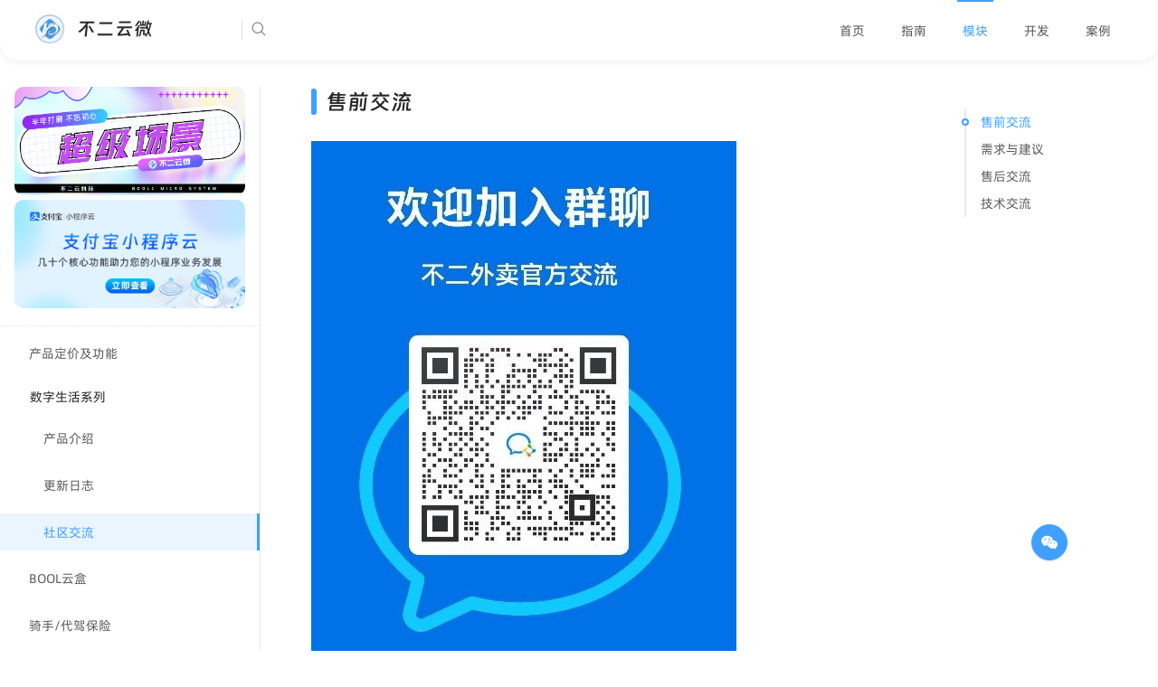

--- FILE ---
content_type: text/html
request_url: https://boolcms.cn/module/community.html
body_size: 6497
content:
<!DOCTYPE html>
<html lang="en-US">
  <head>
    <meta charset="utf-8">
    <title>社区交流 | 不二云微 - Go分布式系统 - 校园外卖|点餐系统|店内连锁|源码独立部署|超级场景</title>
    <meta name="generator" content="VuePress 1.9.7">
    <link rel="icon" href="/assets/logo.svg">
    <script type="text/javascript" src="/assets/js/push.js"></script>
    <meta name="description" content="不二云微（BOOLC）是一款独立部署的分布式系统，“坚持做良心的开发者”是我们的初心，初心不变，您的不二之选！现有产品：不二云微框架、不二外卖店内连锁餐饮、超级场景。BOOLC MICRO SYSTEM">
    <meta name="viewport" content="width=device-width, user-scalable=no, initial-scale=1.0, maximum-scale=1.0, minimum-scale=1.0">
    <meta name="copyright" content="不二云科技 bool@not2c.com">
    <meta name="referrer" content="never">
    <meta name="keywords" content="不二云微,不二外卖,不二云,不二云科技,外卖跑腿,超级场景,校园外卖,外卖店内连锁,校园订餐软件,AI外卖,店内连锁团购收银台,聚合配送,外卖APP,外卖源码,o2o系统,扫码点餐,店内点餐,分布式,高并发,独立部署,不二文档,SaaS,坚持做良心的开发者,Golang,Docker,BOOLCMS,BOOLC MICRO SYSTEM,分布式高性能框架,BOOL团队">
    <link rel="preload" href="/assets/css/0.styles.89c8c0a2.css" as="style"><link rel="preload" href="/assets/js/app.a1d73472.js" as="script"><link rel="preload" href="/assets/js/3.b7316548.js" as="script"><link rel="preload" href="/assets/js/108.e9bc0723.js" as="script"><link rel="prefetch" href="/assets/js/1.0c929fcf.js"><link rel="prefetch" href="/assets/js/10.7a921dfc.js"><link rel="prefetch" href="/assets/js/100.7f89b222.js"><link rel="prefetch" href="/assets/js/101.422857f9.js"><link rel="prefetch" href="/assets/js/102.133956b9.js"><link rel="prefetch" href="/assets/js/103.648d2581.js"><link rel="prefetch" href="/assets/js/104.c1e45718.js"><link rel="prefetch" href="/assets/js/105.8083558e.js"><link rel="prefetch" href="/assets/js/106.1a05b209.js"><link rel="prefetch" href="/assets/js/107.90cb7a14.js"><link rel="prefetch" href="/assets/js/109.9bbcbac0.js"><link rel="prefetch" href="/assets/js/11.4848ffbd.js"><link rel="prefetch" href="/assets/js/110.a9139e39.js"><link rel="prefetch" href="/assets/js/111.65c87a82.js"><link rel="prefetch" href="/assets/js/112.2cfe93d7.js"><link rel="prefetch" href="/assets/js/113.955be82d.js"><link rel="prefetch" href="/assets/js/114.e99cf291.js"><link rel="prefetch" href="/assets/js/115.cfd4befe.js"><link rel="prefetch" href="/assets/js/116.f8a65d28.js"><link rel="prefetch" href="/assets/js/117.198a332c.js"><link rel="prefetch" href="/assets/js/118.22e9c6cd.js"><link rel="prefetch" href="/assets/js/119.46cb134e.js"><link rel="prefetch" href="/assets/js/12.89f7fbe9.js"><link rel="prefetch" href="/assets/js/120.5fc082ab.js"><link rel="prefetch" href="/assets/js/121.585cc67d.js"><link rel="prefetch" href="/assets/js/122.8e9e1adc.js"><link rel="prefetch" href="/assets/js/123.73fa3840.js"><link rel="prefetch" href="/assets/js/124.4673f267.js"><link rel="prefetch" href="/assets/js/125.6496b189.js"><link rel="prefetch" href="/assets/js/126.d9c2f526.js"><link rel="prefetch" href="/assets/js/127.94607d3b.js"><link rel="prefetch" href="/assets/js/128.c63167b7.js"><link rel="prefetch" href="/assets/js/129.4bec7b05.js"><link rel="prefetch" href="/assets/js/13.e097461f.js"><link rel="prefetch" href="/assets/js/130.47426537.js"><link rel="prefetch" href="/assets/js/131.93f88cbd.js"><link rel="prefetch" href="/assets/js/132.67237d84.js"><link rel="prefetch" href="/assets/js/133.dbe240bf.js"><link rel="prefetch" href="/assets/js/134.1a9b7a94.js"><link rel="prefetch" href="/assets/js/135.efb537b3.js"><link rel="prefetch" href="/assets/js/136.e6506881.js"><link rel="prefetch" href="/assets/js/137.45bc6b73.js"><link rel="prefetch" href="/assets/js/138.17893fb6.js"><link rel="prefetch" href="/assets/js/139.26a2b56b.js"><link rel="prefetch" href="/assets/js/14.945d4a40.js"><link rel="prefetch" href="/assets/js/140.61473816.js"><link rel="prefetch" href="/assets/js/141.0aa215bf.js"><link rel="prefetch" href="/assets/js/142.c7096b4b.js"><link rel="prefetch" href="/assets/js/143.53dfc863.js"><link rel="prefetch" href="/assets/js/144.910c4021.js"><link rel="prefetch" href="/assets/js/145.a94c9357.js"><link rel="prefetch" href="/assets/js/146.13c362ae.js"><link rel="prefetch" href="/assets/js/147.d0a7e3e9.js"><link rel="prefetch" href="/assets/js/148.163818c2.js"><link rel="prefetch" href="/assets/js/149.33b97f4f.js"><link rel="prefetch" href="/assets/js/15.771febd9.js"><link rel="prefetch" href="/assets/js/150.3f2fa572.js"><link rel="prefetch" href="/assets/js/151.2b26de72.js"><link rel="prefetch" href="/assets/js/152.ea2ae5c3.js"><link rel="prefetch" href="/assets/js/153.ce641f4e.js"><link rel="prefetch" href="/assets/js/154.5a8ea5ac.js"><link rel="prefetch" href="/assets/js/155.d38054d9.js"><link rel="prefetch" href="/assets/js/156.f311221d.js"><link rel="prefetch" href="/assets/js/157.5d49a445.js"><link rel="prefetch" href="/assets/js/158.f3cdab2e.js"><link rel="prefetch" href="/assets/js/159.65fc9361.js"><link rel="prefetch" href="/assets/js/16.0e1f3125.js"><link rel="prefetch" href="/assets/js/160.593b1c61.js"><link rel="prefetch" href="/assets/js/161.f8f3572c.js"><link rel="prefetch" href="/assets/js/162.bdb40873.js"><link rel="prefetch" href="/assets/js/163.97a04450.js"><link rel="prefetch" href="/assets/js/164.5e9e7a48.js"><link rel="prefetch" href="/assets/js/165.55d29f83.js"><link rel="prefetch" href="/assets/js/166.fb3e9c92.js"><link rel="prefetch" href="/assets/js/167.78c140e6.js"><link rel="prefetch" href="/assets/js/168.6bd564f7.js"><link rel="prefetch" href="/assets/js/169.e8f5458c.js"><link rel="prefetch" href="/assets/js/17.a3f88a1e.js"><link rel="prefetch" href="/assets/js/170.19e59958.js"><link rel="prefetch" href="/assets/js/171.d1c32d09.js"><link rel="prefetch" href="/assets/js/172.81101239.js"><link rel="prefetch" href="/assets/js/173.1a699ccf.js"><link rel="prefetch" href="/assets/js/174.412e1725.js"><link rel="prefetch" href="/assets/js/175.5f47d23d.js"><link rel="prefetch" href="/assets/js/176.51542061.js"><link rel="prefetch" href="/assets/js/177.7985a0b4.js"><link rel="prefetch" href="/assets/js/178.ea2ec3c7.js"><link rel="prefetch" href="/assets/js/179.a10e0231.js"><link rel="prefetch" href="/assets/js/18.44b5068b.js"><link rel="prefetch" href="/assets/js/180.ab7afa11.js"><link rel="prefetch" href="/assets/js/181.96f20332.js"><link rel="prefetch" href="/assets/js/182.7ad0ffcc.js"><link rel="prefetch" href="/assets/js/183.a321a7e2.js"><link rel="prefetch" href="/assets/js/184.54c33672.js"><link rel="prefetch" href="/assets/js/185.4ae4dabb.js"><link rel="prefetch" href="/assets/js/186.412e8971.js"><link rel="prefetch" href="/assets/js/187.5eb6376e.js"><link rel="prefetch" href="/assets/js/188.a43a6932.js"><link rel="prefetch" href="/assets/js/189.204caa63.js"><link rel="prefetch" href="/assets/js/19.7c6bef98.js"><link rel="prefetch" href="/assets/js/190.7065d8fa.js"><link rel="prefetch" href="/assets/js/191.8d36cccc.js"><link rel="prefetch" href="/assets/js/192.25bd8cb2.js"><link rel="prefetch" href="/assets/js/193.a6c2d856.js"><link rel="prefetch" href="/assets/js/194.b6ad3df6.js"><link rel="prefetch" href="/assets/js/195.01f19068.js"><link rel="prefetch" href="/assets/js/196.6b5f3e2c.js"><link rel="prefetch" href="/assets/js/197.a424547d.js"><link rel="prefetch" href="/assets/js/198.5e1cb0ac.js"><link rel="prefetch" href="/assets/js/199.83430eaf.js"><link rel="prefetch" href="/assets/js/20.e5b8c9f9.js"><link rel="prefetch" href="/assets/js/200.c6480903.js"><link rel="prefetch" href="/assets/js/201.5063d58d.js"><link rel="prefetch" href="/assets/js/202.4a1bb818.js"><link rel="prefetch" href="/assets/js/203.c443bb5a.js"><link rel="prefetch" href="/assets/js/204.843a978a.js"><link rel="prefetch" href="/assets/js/205.2fbb2f1b.js"><link rel="prefetch" href="/assets/js/206.00ce3e67.js"><link rel="prefetch" href="/assets/js/207.47e87688.js"><link rel="prefetch" href="/assets/js/208.69a4632f.js"><link rel="prefetch" href="/assets/js/209.ecd2cb85.js"><link rel="prefetch" href="/assets/js/21.3cf28c12.js"><link rel="prefetch" href="/assets/js/210.400cfc62.js"><link rel="prefetch" href="/assets/js/211.d2136836.js"><link rel="prefetch" href="/assets/js/212.c5a10ce5.js"><link rel="prefetch" href="/assets/js/213.1ce4f793.js"><link rel="prefetch" href="/assets/js/214.263f3875.js"><link rel="prefetch" href="/assets/js/215.1ee325f6.js"><link rel="prefetch" href="/assets/js/216.b39bcd0c.js"><link rel="prefetch" href="/assets/js/217.ee7613fe.js"><link rel="prefetch" href="/assets/js/218.2584b9e0.js"><link rel="prefetch" href="/assets/js/219.14f8124b.js"><link rel="prefetch" href="/assets/js/22.b87a3788.js"><link rel="prefetch" href="/assets/js/220.f329ae6b.js"><link rel="prefetch" href="/assets/js/221.442ac51f.js"><link rel="prefetch" href="/assets/js/222.010d7e25.js"><link rel="prefetch" href="/assets/js/223.cbfef30b.js"><link rel="prefetch" href="/assets/js/224.48c25b42.js"><link rel="prefetch" href="/assets/js/225.b304a4c7.js"><link rel="prefetch" href="/assets/js/226.e076cbcd.js"><link rel="prefetch" href="/assets/js/227.d3191c98.js"><link rel="prefetch" href="/assets/js/228.ddf4f6df.js"><link rel="prefetch" href="/assets/js/229.aa37643d.js"><link rel="prefetch" href="/assets/js/23.67e34cca.js"><link rel="prefetch" href="/assets/js/230.ae6bafc5.js"><link rel="prefetch" href="/assets/js/231.533aa1d4.js"><link rel="prefetch" href="/assets/js/232.fe87e94c.js"><link rel="prefetch" href="/assets/js/233.1dfa4fb9.js"><link rel="prefetch" href="/assets/js/24.9d3193ab.js"><link rel="prefetch" href="/assets/js/25.ffc8c917.js"><link rel="prefetch" href="/assets/js/26.5ba4d59f.js"><link rel="prefetch" href="/assets/js/27.447b0ae4.js"><link rel="prefetch" href="/assets/js/28.c366d38a.js"><link rel="prefetch" href="/assets/js/29.f04919af.js"><link rel="prefetch" href="/assets/js/30.a79b2ffc.js"><link rel="prefetch" href="/assets/js/31.91cd594e.js"><link rel="prefetch" href="/assets/js/32.926a0fb3.js"><link rel="prefetch" href="/assets/js/33.b112e85d.js"><link rel="prefetch" href="/assets/js/34.b99846ff.js"><link rel="prefetch" href="/assets/js/35.079543d7.js"><link rel="prefetch" href="/assets/js/36.5cf84cea.js"><link rel="prefetch" href="/assets/js/37.2bc71008.js"><link rel="prefetch" href="/assets/js/38.61a51d3f.js"><link rel="prefetch" href="/assets/js/39.5de45292.js"><link rel="prefetch" href="/assets/js/4.44911ab9.js"><link rel="prefetch" href="/assets/js/40.96dffa32.js"><link rel="prefetch" href="/assets/js/41.2ba6d194.js"><link rel="prefetch" href="/assets/js/42.0a82460a.js"><link rel="prefetch" href="/assets/js/43.77d91e2e.js"><link rel="prefetch" href="/assets/js/44.c9741770.js"><link rel="prefetch" href="/assets/js/45.e6a00de6.js"><link rel="prefetch" href="/assets/js/46.e1326751.js"><link rel="prefetch" href="/assets/js/47.61fe30f3.js"><link rel="prefetch" href="/assets/js/48.4f20030f.js"><link rel="prefetch" href="/assets/js/49.5eef54aa.js"><link rel="prefetch" href="/assets/js/5.fa6d7e91.js"><link rel="prefetch" href="/assets/js/50.3067b814.js"><link rel="prefetch" href="/assets/js/51.49646de9.js"><link rel="prefetch" href="/assets/js/52.ad25c41f.js"><link rel="prefetch" href="/assets/js/53.4f95cc97.js"><link rel="prefetch" href="/assets/js/54.dbf6a7ef.js"><link rel="prefetch" href="/assets/js/55.92b07cc4.js"><link rel="prefetch" href="/assets/js/56.cb173900.js"><link rel="prefetch" href="/assets/js/57.18f6aace.js"><link rel="prefetch" href="/assets/js/58.267faaa4.js"><link rel="prefetch" href="/assets/js/59.df80851d.js"><link rel="prefetch" href="/assets/js/6.d347ca81.js"><link rel="prefetch" href="/assets/js/60.1ff49477.js"><link rel="prefetch" href="/assets/js/61.c35b6fe4.js"><link rel="prefetch" href="/assets/js/62.1ebd5651.js"><link rel="prefetch" href="/assets/js/63.32828ed7.js"><link rel="prefetch" href="/assets/js/64.84af0f8e.js"><link rel="prefetch" href="/assets/js/65.916fcc75.js"><link rel="prefetch" href="/assets/js/66.8d5756ea.js"><link rel="prefetch" href="/assets/js/67.b2d156eb.js"><link rel="prefetch" href="/assets/js/68.aa4f1109.js"><link rel="prefetch" href="/assets/js/69.0d4d4285.js"><link rel="prefetch" href="/assets/js/7.2c490f54.js"><link rel="prefetch" href="/assets/js/70.88d23663.js"><link rel="prefetch" href="/assets/js/71.259bb7ff.js"><link rel="prefetch" href="/assets/js/72.4565dd8d.js"><link rel="prefetch" href="/assets/js/73.aae77dfc.js"><link rel="prefetch" href="/assets/js/74.57bdd5c7.js"><link rel="prefetch" href="/assets/js/75.3cd4af20.js"><link rel="prefetch" href="/assets/js/76.7172a798.js"><link rel="prefetch" href="/assets/js/77.41a8bdde.js"><link rel="prefetch" href="/assets/js/78.91d32aa6.js"><link rel="prefetch" href="/assets/js/79.4dd2470e.js"><link rel="prefetch" href="/assets/js/8.5fe3b1c4.js"><link rel="prefetch" href="/assets/js/80.ec9610ee.js"><link rel="prefetch" href="/assets/js/81.cc1c01f1.js"><link rel="prefetch" href="/assets/js/82.c353ebca.js"><link rel="prefetch" href="/assets/js/83.3b1a0671.js"><link rel="prefetch" href="/assets/js/84.415349be.js"><link rel="prefetch" href="/assets/js/85.35ffd12e.js"><link rel="prefetch" href="/assets/js/86.31e17762.js"><link rel="prefetch" href="/assets/js/87.c5e829b9.js"><link rel="prefetch" href="/assets/js/88.6b08d915.js"><link rel="prefetch" href="/assets/js/89.baed829b.js"><link rel="prefetch" href="/assets/js/9.5e43a64d.js"><link rel="prefetch" href="/assets/js/90.0bae867f.js"><link rel="prefetch" href="/assets/js/91.dbee28f1.js"><link rel="prefetch" href="/assets/js/92.fd99fab2.js"><link rel="prefetch" href="/assets/js/93.5d96630c.js"><link rel="prefetch" href="/assets/js/94.f2125e96.js"><link rel="prefetch" href="/assets/js/95.d5dc6778.js"><link rel="prefetch" href="/assets/js/96.57fdc036.js"><link rel="prefetch" href="/assets/js/97.ef5f337b.js"><link rel="prefetch" href="/assets/js/98.22e8452d.js"><link rel="prefetch" href="/assets/js/99.4582a280.js">
    <link rel="stylesheet" href="/assets/css/0.styles.89c8c0a2.css">
  </head>
  <body>
    <div id="app" data-server-rendered="true"><div class="theme-container"><header class="navbar"><div class="ant-row"><div class="nav-button"><i aria-label="icon: bars" class="anticon anticon-bars"><svg viewBox="0 0 1024 1024" focusable="false" data-icon="bars" width="1em" height="1em" fill="currentColor" aria-hidden="true"><path d="M912 192H328c-4.4 0-8 3.6-8 8v56c0 4.4 3.6 8 8 8h584c4.4 0 8-3.6 8-8v-56c0-4.4-3.6-8-8-8zm0 284H328c-4.4 0-8 3.6-8 8v56c0 4.4 3.6 8 8 8h584c4.4 0 8-3.6 8-8v-56c0-4.4-3.6-8-8-8zm0 284H328c-4.4 0-8 3.6-8 8v56c0 4.4 3.6 8 8 8h584c4.4 0 8-3.6 8-8v-56c0-4.4-3.6-8-8-8zM104 228a56 56 0 1 0 112 0 56 56 0 1 0-112 0zm0 284a56 56 0 1 0 112 0 56 56 0 1 0-112 0zm0 284a56 56 0 1 0 112 0 56 56 0 1 0-112 0z"></path></svg></i> <span></span></div> <div class="ant-col ant-col-xs-24 ant-col-sm-24 ant-col-md-6 ant-col-lg-6 ant-col-xl-5 ant-col-xxl-4"><a href="/" class="router-link-active home-link"><img src="/assets/logo.svg" alt="不二云微 - Go分布式系统 - 校园外卖|点餐系统|店内连锁|源码独立部署|超级场景" class="logo"> <span class="site-name">不二云微</span></a> <div class="search-box mobile-search"><input aria-label="Search" autocomplete="off" spellcheck="false" value=""> <!----></div></div> <div class="nav-space-between ant-col ant-col-xs-0 ant-col-sm-0 ant-col-md-18 ant-col-lg-18 ant-col-xl-19 ant-col-xxl-20"><div class="search-box"><input aria-label="Search" autocomplete="off" spellcheck="false" value=""> <!----></div> <nav class="nav-links can-hide"><ul role="menu" id="nav" class="ant-menu ant-menu-horizontal ant-menu-root ant-menu-light"><li role="menuitem" class="ant-menu-submenu ant-menu-submenu-horizontal ant-menu-overflowed-submenu" style="display:none;"><div aria-haspopup="true" class="ant-menu-submenu-title"><span>···</span><i class="ant-menu-submenu-arrow"></i></div></li><li role="menuitem" class="ant-menu-item"><a href="/" class="router-link-active">
          首页
        </a></li><li role="menuitem" class="ant-menu-submenu ant-menu-submenu-horizontal ant-menu-overflowed-submenu" style="display:none;"><div aria-haspopup="true" class="ant-menu-submenu-title"><span>···</span><i class="ant-menu-submenu-arrow"></i></div></li><li role="menuitem" class="ant-menu-item"><a href="/guide/">
          指南
        </a></li><li role="menuitem" class="ant-menu-submenu ant-menu-submenu-horizontal ant-menu-overflowed-submenu" style="display:none;"><div aria-haspopup="true" class="ant-menu-submenu-title"><span>···</span><i class="ant-menu-submenu-arrow"></i></div></li><li role="menuitem" class="ant-menu-item ant-menu-item-selected"><a href="/module/" class="router-link-active">
          模块
        </a></li><li role="menuitem" class="ant-menu-submenu ant-menu-submenu-horizontal ant-menu-overflowed-submenu" style="display:none;"><div aria-haspopup="true" class="ant-menu-submenu-title"><span>···</span><i class="ant-menu-submenu-arrow"></i></div></li><li role="menuitem" class="ant-menu-item"><a href="/open/">
          开发
        </a></li><li role="menuitem" class="ant-menu-submenu ant-menu-submenu-horizontal ant-menu-overflowed-submenu" style="display:none;"><div aria-haspopup="true" class="ant-menu-submenu-title"><span>···</span><i class="ant-menu-submenu-arrow"></i></div></li><li role="menuitem" class="ant-menu-item"><a href="/case/">
          案例
        </a></li><li role="menuitem" class="ant-menu-submenu ant-menu-submenu-horizontal ant-menu-overflowed-submenu" style="visibility:hidden;position:absolute;"><div aria-haspopup="true" class="ant-menu-submenu-title"><span>···</span><i class="ant-menu-submenu-arrow"></i></div></li></ul> <ul class="extra-group"><!----> <!----></ul></nav></div></div> <!----></header> <aside class="sidebar"><div><div class="promo"><div id="promo_3"><div><a href="https://mp.weixin.qq.com/s/_XBLlB1lXM63UmsaPHgx4A" target="_blank" rel="noopener noreferrer"><img src="https://booldoc.oss-cn-chengdu.aliyuncs.com/images/1.png?x-oss-process=image/interlace,1/resize,m_lfit,w_1200,h_1200/quality,q_100"></a></div><div><a href="https://cloud.alipay.com/main/home?from=uview" target="_blank" rel="noopener noreferrer"><img src="https://booldoc.oss-cn-chengdu.aliyuncs.com/images/alicloud.jpg?x-oss-process=image/interlace,1/resize,m_lfit,w_1200,h_1200/quality,q_100"></a></div></div></div> <div role="separator" id="reset-margin" class="ant-divider ant-divider-horizontal ant-divider-dashed"></div></div>  <ul class="sidebar-links"><li><a href="/module/app.html" title="产品定价及功能" class="sidebar-link">产品定价及功能</a></li><li><section class="sidebar-group depth-0"><p class="sidebar-heading open"><span>数字生活系列</span> <!----></p> <ul class="sidebar-links sidebar-group-items"><li><a href="/module/" aria-current="page" title="产品介绍" class="sidebar-link">产品介绍</a></li><li><a href="/module/updateLog.html" title="更新日志" class="sidebar-link">更新日志</a></li><li><a href="/module/community.html" aria-current="page" title="社区交流" class="active sidebar-link">社区交流</a></li></ul></section></li><li><a href="/module/iot1.html" title="BOOL云盒" class="sidebar-link">BOOL云盒</a></li><li><a href="/module/insurance.html" title="骑手/代驾保险" class="sidebar-link">骑手/代驾保险</a></li></ul> </aside> <main class="page has-page-anchor"> <div class="theme-antdocs-content content__default"><h2 id="售前交流">售前交流 <a href="#售前交流" class="header-anchor">#</a></h2> <p><img src="https://booldoc.oss-cn-chengdu.aliyuncs.com/images/%E5%94%AE%E5%89%8D%E4%BA%A4%E6%B5%81.jpg?x-oss-process=image/interlace,1/resize,m_lfit,w_1600,h_800/quality,q_80" alt="售前交流"><img src="https://booldoc.oss-cn-chengdu.aliyuncs.com/images/20210122182910.png?x-oss-process=image/interlace,1/resize,m_lfit,w_1600,h_800/quality,q_80" alt="不二外卖QQ交流群"></p> <h2 id="需求与建议">需求与建议 <a href="#需求与建议" class="header-anchor">#</a></h2> <p>任何需求与建议都可以扫描上方二维码联系客服哦！
</p><p></p><p></p> <h2 id="售后交流">售后交流 <a href="#售后交流" class="header-anchor">#</a></h2> <p>售后将会在钉钉APP完成，在钉钉上我们会通过机器人发布更新、服务器报警等有用的信息。除此之外，我们用圈子来交流模块应用功能、提BUG等，从而提升开发效率和用户体验。
</p><p></p><p></p> <h2 id="技术交流">技术交流 <a href="#技术交流" class="header-anchor">#</a></h2> <p>RPC以及开源的计划将会在开放平台发布，欢迎各位PHP/JAVA/NODE.JS等支持gRPC的开发者加入应用研发。
</p><p></p><p></p></div> <footer class="page-edit"><!----> <div class="last-updated"><span class="prefix">上次更新:</span> <span class="time">11/22/2022, 12:19:29 PM</span></div></footer> <div class="page-nav"><p class="inner"><span class="prev"><a href="/module/updateLog.html" class="prev"><i aria-label="icon: left" class="anticon anticon-left"><svg viewBox="64 64 896 896" focusable="false" data-icon="left" width="1em" height="1em" fill="currentColor" aria-hidden="true"><path d="M724 218.3V141c0-6.7-7.7-10.4-12.9-6.3L260.3 486.8a31.86 31.86 0 0 0 0 50.3l450.8 352.1c5.3 4.1 12.9.4 12.9-6.3v-77.3c0-4.9-2.3-9.6-6.1-12.6l-360-281 360-281.1c3.8-3 6.1-7.7 6.1-12.6z"></path></svg></i>
        更新日志
      </a></span> <span class="next"><a href="/module/iot1.html">
        BOOL云盒
        <i aria-label="icon: right" class="anticon anticon-right"><svg viewBox="64 64 896 896" focusable="false" data-icon="right" width="1em" height="1em" fill="currentColor" aria-hidden="true"><path d="M765.7 486.8L314.9 134.7A7.97 7.97 0 0 0 302 141v77.3c0 4.9 2.3 9.6 6.1 12.6l360 281.1-360 281.1c-3.9 3-6.1 7.7-6.1 12.6V883c0 6.7 7.7 10.4 12.9 6.3l450.8-352.1a31.96 31.96 0 0 0 0-50.4z"></path></svg></i></a></span></p></div> <div class="page-anchor"><div class="ant-space ant-space-vertical" style="width:100%;"><div class="ant-space-item"><div class="page-anchor-offset"><div><div class="ant-anchor-wrapper" style="max-height:100vh;"><div class="ant-anchor"><div class="ant-anchor-ink"><span class="ant-anchor-ink-ball"></span></div><div class="ant-anchor-link"><a href="#售前交流" title="售前交流" class="ant-anchor-link-title">售前交流</a></div><div class="ant-anchor-link"><a href="#需求与建议" title="需求与建议" class="ant-anchor-link-title">需求与建议</a></div><div class="ant-anchor-link"><a href="#售后交流" title="售后交流" class="ant-anchor-link-title">售后交流</a></div><div class="ant-anchor-link"><a href="#技术交流" title="技术交流" class="ant-anchor-link-title">技术交流</a></div></div></div></div></div></div></div></div> </main> <div class="chat-link"><button type="button" class="chat-link-button ant-btn ant-btn-primary ant-btn-circle ant-btn-lg ant-btn-icon-only"><i aria-label="icon: wechat" class="anticon anticon-wechat"><svg viewBox="64 64 896 896" focusable="false" data-icon="wechat" width="1em" height="1em" fill="currentColor" aria-hidden="true"><path d="M690.1 377.4c5.9 0 11.8.2 17.6.5-24.4-128.7-158.3-227.1-319.9-227.1C209 150.8 64 271.4 64 420.2c0 81.1 43.6 154.2 111.9 203.6a21.5 21.5 0 0 1 9.1 17.6c0 2.4-.5 4.6-1.1 6.9-5.5 20.3-14.2 52.8-14.6 54.3-.7 2.6-1.7 5.2-1.7 7.9 0 5.9 4.8 10.8 10.8 10.8 2.3 0 4.2-.9 6.2-2l70.9-40.9c5.3-3.1 11-5 17.2-5 3.2 0 6.4.5 9.5 1.4 33.1 9.5 68.8 14.8 105.7 14.8 6 0 11.9-.1 17.8-.4-7.1-21-10.9-43.1-10.9-66 0-135.8 132.2-245.8 295.3-245.8zm-194.3-86.5c23.8 0 43.2 19.3 43.2 43.1s-19.3 43.1-43.2 43.1c-23.8 0-43.2-19.3-43.2-43.1s19.4-43.1 43.2-43.1zm-215.9 86.2c-23.8 0-43.2-19.3-43.2-43.1s19.3-43.1 43.2-43.1 43.2 19.3 43.2 43.1-19.4 43.1-43.2 43.1zm586.8 415.6c56.9-41.2 93.2-102 93.2-169.7 0-124-120.8-224.5-269.9-224.5-149 0-269.9 100.5-269.9 224.5S540.9 847.5 690 847.5c30.8 0 60.6-4.4 88.1-12.3 2.6-.8 5.2-1.2 7.9-1.2 5.2 0 9.9 1.6 14.3 4.1l59.1 34c1.7 1 3.3 1.7 5.2 1.7a9 9 0 0 0 6.4-2.6 9 9 0 0 0 2.6-6.4c0-2.2-.9-4.4-1.4-6.6-.3-1.2-7.6-28.3-12.2-45.3-.5-1.9-.9-3.8-.9-5.7.1-5.9 3.1-11.2 7.6-14.5zM600.2 587.2c-19.9 0-36-16.1-36-35.9 0-19.8 16.1-35.9 36-35.9s36 16.1 36 35.9c0 19.8-16.2 35.9-36 35.9zm179.9 0c-19.9 0-36-16.1-36-35.9 0-19.8 16.1-35.9 36-35.9s36 16.1 36 35.9a36.08 36.08 0 0 1-36 35.9z"></path></svg></i></button></div> <!----></div><div class="global-ui"></div></div>
    <script src="/assets/js/app.a1d73472.js" defer></script><script src="/assets/js/3.b7316548.js" defer></script><script src="/assets/js/108.e9bc0723.js" defer></script>

    <script>
        window.onload = function () {
            console.log(
                `%c BOOLC MICRO SYSTEM %c 不二云微 %c`,
                'background:#35495e ; padding: 1px; border-radius: 3px 0 0 3px;  color: #fff',
                'background:#40A0FF ; padding: 1px; border-radius: 0 3px 3px 0;  color: #fff',
                'background:transparent'
            )
        }
    </script>
  </body>
</html>


--- FILE ---
content_type: text/css
request_url: https://boolcms.cn/fonts/AlibabaPuHuiTi/result.css
body_size: 37155
content:
/*Generated By cn-font-split https://www.npmjs.com/package/@konghayao/cn-font-split;Origin File Name Table:
copyright: Copyright © 2020-2023 Alibaba (China) Co., Ltd. All rights reserved.
fontFamily: Alibaba PuHuiTi 3.0 55 Regular
fontSubfamily: Regular
uniqueID: Hanyi Alibaba-PuHuiTi-3-55-Regular v3.01
fullName: Alibaba PuHuiTi 3 55 Regular
version: Version 3.01
postScriptName: AlibabaPuHuiTi_3_55_Regular
trademark: Alibaba is a trademark of Alibaba Group Holding Limited.
manufacturer: Alibaba Design;Hanyi Fonts
description: GB18030-2022 Level2
preferredFamily: Alibaba PuHuiTi 3.0
preferredSubfamily: 55 Regular
designer: Alibaba Design
 */

@font-face {
font-family: "Alibaba PuHuiTi 3.0 55 Regular";
src:local("Alibaba PuHuiTi 3.0 55 Regular"),url("./0c02ddb921ac5c9acdd64b8d244e43f1.woff2") format("woff2");
font-style: normal;
font-weight: normal;
font-display: swap;
unicode-range:U+9a43-9a6b,U+9a72,U+9a83,U+9a89,U+9a8d-9a8e,U+9a94-9a95,U+9a99,U+9aa6,U+9aa9-9aaf,U+9ab2-9ab5,U+9ab9,U+9abb,U+9abd-9abf,U+9ac3-9ac4,U+9ac6-9aca,U+9acd-9ad0,U+9ad2,U+9ad4-9ad7,U+9ad9-9ade,U+9ae0,U+9ae2-9ae5,U+9ae7-9aea,U+9aec,U+9aee,U+9af0-9af8,U+9afa,U+9afc-9b02,U+9b04-9b07,U+9b09-9b0e,U+9b10-9b12,U+9b14-9b1e,U+9b20-9b22,U+9b24-9b2e,U+9b30-9b31,U+9b33-9b3a,U+9b3d-9b40,U+9b46,U+9b4a-9b4c,U+9b4e,U+9b50,U+9b52-9b53,U+9b55-9bad;
}
@font-face {
font-family: "Alibaba PuHuiTi 3.0 55 Regular";
src:local("Alibaba PuHuiTi 3.0 55 Regular"),url("./0c50ba37b74d948beb6e2f26a1f61d95.woff2") format("woff2");
font-style: normal;
font-weight: normal;
font-display: swap;
unicode-range:U+9ce1,U+9ce3-9de3;
}
@font-face {
font-family: "Alibaba PuHuiTi 3.0 55 Regular";
src:local("Alibaba PuHuiTi 3.0 55 Regular"),url("./43a7def03991cf8aa4ba98e329356f73.woff2") format("woff2");
font-style: normal;
font-weight: normal;
font-display: swap;
unicode-range:U+93ab-93c9,U+93cb-93d5,U+93d7-943d,U+943f-946a,U+946c-9484,U+9491,U+9496,U+9498,U+94c7,U+94cf,U+94d3-94d4,U+94da,U+94e6,U+94fb,U+951c,U+9520,U+9527,U+9533,U+953d,U+9543,U+9548,U+954b,U+9555,U+955a,U+9560,U+956e,U+9574-9575,U+9577;
}
@font-face {
font-family: "Alibaba PuHuiTi 3.0 55 Regular";
src:local("Alibaba PuHuiTi 3.0 55 Regular"),url("./1182be080d7443b1550fe487f1029c96.woff2") format("woff2");
font-style: normal;
font-weight: normal;
font-display: swap;
unicode-range:U+9de4-9e1e,U+9e24,U+9e27,U+9e2e,U+9e30,U+9e34,U+9e3b-9e3c,U+9e40,U+9e4d,U+9e50,U+9e52-9e54,U+9e56,U+9e59,U+9e5d,U+9e5f-9e62,U+9e65,U+9e6e-9e6f,U+9e72,U+9e74-9e7d,U+9e80-9e81,U+9e83-9e86,U+9e89-9e8a,U+9e8c-9e91,U+9e94-9e9c,U+9e9e,U+9ea0-9ea5,U+9ea7-9eb3,U+9eb5-9eb7,U+9eb9-9eba,U+9ebc,U+9ebf-9ec3,U+9ec5-9ec8,U+9eca-9ecc,U+9ed0,U+9ed2-9ed3,U+9ed5-9ed7,U+9ed9-9eda,U+9ede,U+9ee1,U+9ee3-9ee4,U+9ee6,U+9ee8,U+9eeb-9eee,U+9ef0-9ef8,U+9efa,U+9efd,U+9eff-9f0a,U+9f0c,U+9f0f,U+9f11-9f12,U+9f14-9f16,U+9f18,U+9f1a-9f1f,U+9f21,U+9f23-9f2b,U+9f2d-9f2e,U+9f30-9f36,U+9f38,U+9f3a,U+9f3c,U+9f3f-9f43,U+9f45-9f49;
}
@font-face {
font-family: "Alibaba PuHuiTi 3.0 55 Regular";
src:local("Alibaba PuHuiTi 3.0 55 Regular"),url("./01b86fc575468f33d9496d9254721a2d.woff2") format("woff2");
font-style: normal;
font-weight: normal;
font-display: swap;
unicode-range:U+7dd3-7e3a,U+7e3c-7e40,U+7e42-7e46,U+7e48-7e81,U+7e83-7e9a,U+7e9c-7e9e,U+7eae,U+7eb4,U+7ebb-7ebc,U+7ed6,U+7ee4,U+7eec,U+7ef9,U+7f0a,U+7f10,U+7f1e,U+7f37,U+7f39,U+7f3b-7f41,U+7f43,U+7f46-7f4f,U+7f52-7f53,U+7f56,U+7f59,U+7f5b-7f5e,U+7f60,U+7f63-7f67,U+7f6b-7f6d,U+7f6f-7f70,U+7f73,U+7f75-7f78,U+7f7a-7f7d,U+7f7f-7f80,U+7f82-7f86;
}
@font-face {
font-family: "Alibaba PuHuiTi 3.0 55 Regular";
src:local("Alibaba PuHuiTi 3.0 55 Regular"),url("./7063c4d1f82a3125d63c76153e58888e.woff2") format("woff2");
font-style: normal;
font-weight: normal;
font-display: swap;
unicode-range:U+d,U+20-7e,U+a0-17e,U+218-21b,U+237,U+2bc,U+2c6,U+2da,U+2dc,U+304,U+308,U+1e9e,U+2010-2011,U+2013-201e,U+2020-2022,U+2025-2026,U+2030,U+2032-2037,U+2039-203e,U+2044,U+2070,U+2074-207e,U+2080-208e,U+2099,U+20ac,U+2122,U+2191,U+2193,U+2212,U+2215,U+300c-300f,U+fb00-fb04,U+fe19,U+fe30-fe31,U+fe41-fe44,U+feff;
}
@font-face {
font-family: "Alibaba PuHuiTi 3.0 55 Regular";
src:local("Alibaba PuHuiTi 3.0 55 Regular"),url("./c8960305e93f5b9992d468116f229bb7.woff2") format("woff2");
font-style: normal;
font-weight: normal;
font-display: swap;
unicode-range:U+4c81-4d75;
}
@font-face {
font-family: "Alibaba PuHuiTi 3.0 55 Regular";
src:local("Alibaba PuHuiTi 3.0 55 Regular"),url("./39a7fce6dc889a529f9d20cee7b25eef.woff2") format("woff2");
font-style: normal;
font-weight: normal;
font-display: swap;
unicode-range:U+17f,U+18f,U+192,U+1ce,U+1d0,U+1d2,U+1d4,U+1d6,U+1d8,U+1da,U+1dc,U+1fa-1ff,U+259,U+1e3f,U+1e80-1e85,U+1ef2-1ef3,U+20a1-20ab,U+20ad-20bf,U+2113,U+9bae-9c7b,U+9c7d-9c7e,U+9c80,U+9c83-9c84,U+9c89-9c8a,U+9c8c,U+9c8f,U+9c93,U+9c96-9c99,U+9c9d,U+9caa,U+9cac,U+9caf,U+9cb9,U+9cbe-9cc2,U+9cc8-9cc9,U+9cd1-9cd2,U+9cda-9cdb,U+9ce0,U+2c91d,U+2ca02,U+2ca0e,U+2ca7d,U+2caa9,U+2cb29,U+2cb2d-2cb2e,U+2cb31,U+2cb38-2cb39,U+2cb3b,U+2cb3f,U+2cb41,U+2cb4a,U+2cb4e,U+2cb5a-2cb5b,U+2cb64,U+2cb69,U+2cb6c,U+2cb6f,U+2cb73,U+2cb76,U+2cb78,U+2cb7c,U+2cbb1,U+2cbbf-2cbc0,U+2cbce,U+2cc56,U+2cc5f,U+2ccf5-2ccf6,U+2ccfd,U+2ccff,U+2cd02-2cd03,U+2cd0a,U+2cd8b,U+2cd8d,U+2cd8f-2cd90,U+2cd9f-2cda0,U+2cda8,U+2cdad-2cdae,U+2cdd5,U+2ce18,U+2ce1a,U+2ce23,U+2ce26,U+2ce2a,U+2ce7c,U+2ce88,U+2ce93;
}
@font-face {
font-family: "Alibaba PuHuiTi 3.0 55 Regular";
src:local("Alibaba PuHuiTi 3.0 55 Regular"),url("./cb1fce8330aa3520a0107ff3b0f839e8.woff2") format("woff2");
font-style: normal;
font-weight: normal;
font-display: swap;
unicode-range:U+3001-3002,U+3008-300b,U+3010-3011,U+3014-3017,U+4e00,U+4e07,U+4e09-4e0b,U+4e0d-4e0e,U+4e13,U+4e16,U+4e1a,U+4e1c,U+4e24,U+4e2a,U+4e2d,U+4e3a-4e3b,U+4e49,U+4e4b,U+4e5f,U+4e61,U+4e66,U+4e86,U+4e89,U+4e8b-4e8c,U+4e8e,U+4e94,U+4e9b,U+4ea4,U+4ea7,U+4eac,U+4eba,U+4ebf,U+4eca,U+4ece,U+4ed6,U+4ee3,U+4ee5,U+4eec,U+4ef6-4ef7,U+4efb,U+4f01,U+4f18,U+4f1a,U+4f20,U+4f46,U+4f4d,U+4f53,U+4f5c,U+4f7f,U+4fdd,U+4fe1,U+505a,U+5143,U+5148,U+515a,U+5165,U+5168,U+516c,U+5171,U+5173,U+5176-5177,U+5185,U+519b-519c,U+51b3,U+51c6,U+51e0,U+51fa,U+5206,U+5212,U+521b,U+5229,U+522b,U+5230,U+5236,U+524d,U+529b,U+529e,U+52a0-52a1,U+52a8,U+5316-5317,U+533a,U+5341,U+534e-534f,U+5355,U+5357,U+5382,U+539f,U+53bb,U+53bf,U+53c8,U+53ca,U+53d1,U+53d6-53d8,U+53e3,U+53ea,U+53ef-53f0,U+53f8,U+5404,U+5408,U+540c-540e,U+5411,U+5458,U+548c,U+54c1,U+5546,U+56db,U+56e0,U+56e2,U+56fd,U+5728,U+5730,U+573a,U+57ce,U+57fa,U+589e,U+5904,U+5916,U+591a,U+5927,U+5929,U+5934,U+597d,U+5982,U+59d4,U+5b50,U+5b66,U+5b89,U+5b9a,U+5b9e,U+5bb6,U+5bf9,U+5bfc,U+5c06,U+5c0f,U+5c11,U+5c31,U+5c40,U+5c55,U+5c71,U+5de5,U+5df2,U+5e02,U+5e38,U+5e72-5e74,U+5e76,U+5e7f,U+5e94,U+5e9c,U+5ea6,U+5efa,U+5f00,U+5f0f,U+5f20,U+5f3a,U+5f53,U+5f62,U+5f88,U+5f97,U+5fc3,U+5fd7,U+6027,U+603b,U+60c5,U+60f3,U+610f,U+6210-6211,U+6218,U+6240,U+624b,U+6279,U+6280,U+628a,U+6295,U+62a5,U+6301,U+6307,U+636e,U+63a5,U+63d0,U+652f,U+6536,U+6539,U+653e-653f,U+6548,U+6559,U+6570,U+6587,U+65b0,U+65b9,U+65bd,U+65e0,U+65e5,U+65f6,U+660e,U+662f,U+66f4,U+6700,U+6708-6709,U+670d,U+671f,U+672c,U+672f,U+673a,U+6743,U+6751,U+6761,U+6765,U+6784,U+6797,U+679c,U+67e5,U+6807,U+6837,U+683c,U+6b21,U+6b63-6b65,U+6bcf,U+6bd4,U+6c11,U+6c34,U+6c42,U+6c5f,U+6ca1,U+6cbb,U+6cd5,U+6d3b,U+6d41,U+6d4e,U+6d77,U+6df1,U+70b9,U+7136,U+7269,U+7279,U+73b0,U+7406,U+751f,U+7528,U+7531,U+7535,U+754c,U+767e,U+7684,U+76ca,U+76ee,U+76f8,U+770b,U+7740,U+7814,U+793e,U+79cd,U+79d1,U+7a0b,U+7a0e,U+7a76,U+7acb,U+7b2c,U+7b49,U+7ba1,U+7cbe,U+7cfb,U+7ea7,U+7ec4,U+7ec7,U+7ecf,U+7ed3,U+7ed9,U+7edf,U+7f8e,U+8001,U+8005,U+800c,U+804c,U+8054,U+80b2,U+80fd,U+81ea,U+81f3,U+8425,U+884c,U+8868,U+88ab,U+897f,U+8981,U+89c1-89c2,U+89c4,U+89e3,U+8ba1,U+8ba4,U+8bae,U+8bb0,U+8bba,U+8bbe,U+8bc1,U+8bf4,U+8c03,U+8d28,U+8d39,U+8d44,U+8d77,U+8def,U+8f66,U+8f6c,U+8fbe,U+8fc7,U+8fd0-8fd1,U+8fd8-8fd9,U+8fdb,U+901a,U+9020,U+9053,U+90a3,U+90e8,U+90fd,U+91cc-91cd,U+91cf,U+91d1,U+9500,U+957f,U+95e8,U+95ee,U+95f4,U+961f,U+9645,U+9662,U+96be,U+96c6,U+9700,U+9762,U+9769,U+9879,U+9886,U+9898,U+98ce,U+9ad8,U+fe10-fe18,U+fe33-fe40,U+fe4f-fe51,U+fe54-fe57,U+fe59-fe5e,U+ff01,U+ff08-ff09,U+ff0c,U+ff1a-ff1b,U+ff1f,U+ff3f,U+ff5b,U+ff5d;
}
@font-face {
font-family: "Alibaba PuHuiTi 3.0 55 Regular";
src:local("Alibaba PuHuiTi 3.0 55 Regular"),url("./3324109682f359f6a1c3b6c5106fff27.woff2") format("woff2");
font-style: normal;
font-weight: normal;
font-display: swap;
unicode-range:U+4e03,U+4e14,U+4e25,U+4e30,U+4e34,U+4e3e,U+4e48,U+4e50,U+4e5d,U+4e60,U+4e70,U+4e88,U+4e91,U+4e9a,U+4eb2,U+4ec0,U+4ec5,U+4ecb,U+4ecd,U+4ee4,U+4efd,U+4f17,U+4f4e-4f4f,U+4f55,U+4f59,U+4f60,U+4f8b,U+4f9b,U+4f9d,U+4fbf,U+4fc3,U+4fee,U+503c,U+5065,U+50cf,U+513f,U+5145,U+5149,U+514b,U+516b,U+516d,U+5170,U+5174-5175,U+517b,U+518d,U+5199,U+51b5,U+51cf,U+51fb,U+5207,U+5217-5219,U+521d,U+5267,U+526f,U+529f,U+52a9-52aa,U+52b3,U+52bf,U+5305,U+533b,U+5343,U+5347,U+534a,U+5356,U+5360,U+536b,U+5370,U+5373-5374,U+5386,U+53c2,U+53cb-53cd,U+53e4,U+53e6,U+53f2,U+53f7,U+5403,U+5428,U+542c,U+544a,U+5468,U+547d,U+54cd,U+552e,U+5584,U+5668,U+56de,U+56ed,U+56f0,U+56f4,U+56fe,U+571f,U+5747,U+575a,U+578b,U+57df,U+57f9,U+5883,U+58eb,U+58f0,U+5907,U+590d,U+592a-592b,U+592e,U+5931,U+5956-5957,U+5973,U+5979,U+59cb,U+5b57-5b58,U+5b81,U+5b83,U+5b8c,U+5b98,U+5b9d,U+5ba1-5ba4,U+5bb3,U+5bb9,U+5bc6,U+5bcc,U+5bdf,U+5c14,U+5c3d,U+5c42,U+5c45,U+5c4a,U+5c5e,U+5c81,U+5dde,U+5dee,U+5df1,U+5df4,U+5e03,U+5e08,U+5e0c,U+5e26,U+5e2d,U+5e95,U+5e97,U+5ea7,U+5ead,U+5eb7,U+5f15,U+5f71,U+5f80-5f81,U+5f85,U+5f8b,U+5fb7,U+5fc5,U+5feb,U+5ff5,U+6001,U+601d,U+606f,U+611f,U+613f,U+6216,U+6237,U+623f,U+624d,U+6253,U+6258,U+6267,U+6269,U+627f,U+6293,U+62a4,U+62c5,U+62c9,U+62db,U+6309,U+6325,U+635f,U+6362,U+6392,U+63a7-63a8,U+63aa,U+641e,U+6574,U+6597,U+6599,U+65ad,U+65af,U+65c5,U+65cf,U+65e9,U+6613,U+661f,U+6625,U+663e,U+666e-666f,U+66fe,U+671b,U+672a,U+674e,U+6750,U+6781,U+67d0,U+6811,U+6821,U+6838-6839,U+6848,U+68c0,U+6a21,U+6b27,U+6b3e,U+6b62,U+6b66,U+6bb5,U+6bdb,U+6c14,U+6c47,U+6c7d,U+6c99,U+6cb3,U+6cb9,U+6ce2,U+6ce8,U+6cfd,U+6d32,U+6d3e,U+6d88,U+6e05,U+6e2f,U+6e38,U+6e56,U+6e90,U+6ee1,U+6f14,U+706b,U+70c8,U+70ed,U+7167,U+7231,U+7247-7248,U+724c,U+72af,U+72b6,U+72ec,U+732e,U+7387,U+738b,U+73af,U+73ed,U+7403,U+7530,U+753b,U+7559,U+7565,U+75c5,U+767d,U+76d1,U+76f4,U+771f,U+773c,U+7763,U+77e5,U+77f3,U+77ff,U+7834,U+7840,U+786e,U+793a,U+795e,U+7968,U+798f,U+79bb,U+79c1,U+79ef-79f0,U+7a33,U+7a7a,U+7a81,U+7ad9,U+7ade,U+7ae0,U+7b56,U+7b97,U+7c73,U+7c7b,U+7cae,U+7d20,U+7d27,U+7ea2,U+7ea6,U+7eaa,U+7eb3,U+7ebf,U+7ec8,U+7ee7,U+7eed,U+7ef4,U+7efc,U+7f16,U+7f3a,U+7f51,U+7f57,U+7f6e,U+7fa4,U+8003,U+80a1,U+80dc,U+81f4,U+822a,U+826f,U+8272,U+827a,U+8282,U+82b1,U+82cf,U+82e6,U+82f1,U+8303,U+8363,U+836f,U+83b7,U+83dc,U+843d,U+8457,U+878d,U+8865,U+88c5,U+89c6,U+8a00,U+8ba9,U+8bad,U+8baf,U+8bb2,U+8bb8,U+8bbf,U+8bc4,U+8bc6,U+8bd5,U+8bdd,U+8be5,U+8bf7,U+8c08,U+8c61,U+8d1f,U+8d22-8d23,U+8d27,U+8d2b,U+8d2d,U+8d37-8d38,U+8d5b,U+8d70,U+8d85,U+8d8a,U+8db3,U+8eab,U+8f7b,U+8f83,U+8fb9,U+8fdc,U+8fde,U+9001-9002,U+9009,U+9010,U+901f,U+9047,U+914d,U+91c7,U+9488,U+94a2,U+94b1,U+94c1,U+94f6,U+9547,U+95fb,U+9632-9633,U+9636,U+963f,U+9648,U+964d,U+9650,U+9664,U+9669,U+968f,U+9752,U+975e,U+9760,U+987b,U+987e,U+9884,U+989d,U+98de-98df,U+9986,U+9996,U+9999,U+9a6c,U+9a8c,U+9ec4,U+9ed1,U+9f99;
}
@font-face {
font-family: "Alibaba PuHuiTi 3.0 55 Regular";
src:local("Alibaba PuHuiTi 3.0 55 Regular"),url("./c18f3e57d7b75ce2781a5b1f9ed2ec8f.woff2") format("woff2");
font-style: normal;
font-weight: normal;
font-display: swap;
unicode-range:U+4e1d,U+4e39,U+4e3d,U+4e45,U+4e4c,U+4e4e-4e4f,U+4e58,U+4e71,U+4e8f,U+4e92,U+4e95,U+4ea9,U+4eab,U+4eae,U+4ec1,U+4ed8,U+4eea,U+4f0a,U+4f0d,U+4f11,U+4f1f,U+4f24,U+4f30,U+4f3c,U+4f73,U+4fc4,U+500d,U+5012,U+5019,U+501f,U+503a,U+503e,U+5047,U+505c,U+507f,U+50a8,U+514d,U+5178,U+517c,U+518c,U+5192,U+51a0,U+51b0,U+51b2,U+51b7,U+51e1,U+520a,U+5211,U+521a,U+5224,U+5238,U+523b,U+52b1,U+52c7,U+52e4,U+5348,U+535a,U+5361,U+5371,U+5377,U+5385,U+538b,U+539a,U+53eb-53ec,U+53f3,U+53f6,U+5409,U+5426,U+542b,U+542f,U+5434,U+5438,U+5462,U+5473,U+547c,U+54c8,U+54e5,U+54ea,U+5531,U+559c,U+56fa,U+5733,U+574f-5750,U+5757,U+5761,U+5766,U+5802,U+5854,U+585e,U+58ee,U+590f,U+591c,U+591f,U+593a,U+5947,U+594b,U+5965,U+5987,U+5a01,U+5b59,U+5b63,U+5b69,U+5b88,U+5b8f,U+5b97,U+5b9c,U+5bbd-5bbe,U+5bfb,U+5c01,U+5c04,U+5c1a,U+5c24,U+5c3c,U+5c97,U+5c9b,U+5cb8,U+5ce1,U+5cf0,U+5ddd,U+5de6,U+5de8,U+5e01,U+5e2e,U+5e45,U+5e55,U+5e84,U+5e86,U+5e8f,U+5e93,U+5ef6,U+5f02,U+5f52,U+5f55,U+5f69,U+5f7b,U+5f84,U+5f90,U+5fae,U+5fe0,U+6000,U+600e,U+6025,U+60a3,U+60ca,U+60e0,U+620f,U+624e,U+626c,U+6276,U+627e,U+6297,U+62a2,U+62b5,U+62cd,U+62d3,U+62e5,U+62e9,U+62ec,U+62ff,U+6302,U+632f,U+6388,U+638c,U+63a2,U+63e1,U+6444,U+6446,U+64ad,U+64cd,U+653b,U+6545,U+6551,U+6563,U+65a4,U+65d7,U+65e2,U+65e7,U+660c,U+6620,U+6653,U+665a,U+667a,U+66f2,U+671d,U+6728,U+672b,U+6731,U+6742,U+675f,U+6768,U+6770,U+677e-677f,U+6790,U+67b6,U+67d3,U+6863,U+6865,U+6881,U+6885,U+68b0,U+68c9,U+68ee,U+690d,U+697c,U+6b22,U+6b4c,U+6b7b,U+6b8a-6b8b,U+6bcd,U+6bd2,U+6bd5,U+6c38,U+6c49,U+6c61,U+6c88,U+6cbf,U+6cdb,U+6ce5,U+6cf0,U+6d0b,U+6d25,U+6d2a,U+6d4b,U+6d59,U+6d89,U+6da6,U+6da8,U+6e20,U+6e29,U+6e7e,U+6f5c,U+6f6e,U+6fb3,U+6fc0,U+7075,U+707e,U+70df,U+7164,U+719f,U+7236,U+725b,U+7267,U+7389,U+73cd,U+73e0,U+745e,U+74e6,U+751a,U+7533,U+7537,U+7597,U+75be,U+767b,U+76ae,U+76d6,U+76d8,U+76db,U+76df,U+76fe,U+77db,U+77ed,U+786c,U+793c,U+7956,U+795d,U+7981,U+79c0,U+79cb,U+79d8,U+79df,U+79fb,U+7a7f,U+7adf,U+7ae5,U+7b11,U+7b14,U+7b26,U+7b51,U+7b54,U+7b79,U+7b7e,U+7b80,U+7bb1,U+7bc7,U+7d22,U+7d2f,U+7e41,U+7eaf,U+7eb7-7eb8,U+7eba,U+7ec3,U+7ec6,U+7ecd,U+7edd,U+7ee9,U+7eff,U+7f5a,U+7f6a,U+7f72,U+7ffb,U+805a,U+8089,U+80a5,U+80cc,U+80e1,U+8111,U+8131,U+8150,U+821e,U+822c,U+8239,U+8270,U+82e5,U+8336,U+8349,U+83ab,U+8428,U+8463,U+8499,U+85cf,U+8651,U+867d,U+8840,U+8857,U+8861,U+8863,U+88c1,U+89c8-89c9,U+89d2,U+8a89,U+8b66,U+8ba2,U+8ba8,U+8bc9,U+8bcd,U+8bd7,U+8bed,U+8bef,U+8bfb,U+8bfe,U+8c01,U+8c22,U+8d21,U+8d25,U+8d2f,U+8d35,U+8d5e,U+8d75-8d76,U+8d8b,U+8dc3,U+8dd1,U+8ddd,U+8de8,U+8df5,U+8f68,U+8f6e,U+8f7d,U+8f86,U+8f89,U+8f93,U+8fbd,U+8fc5,U+8fce,U+8fdd,U+8feb,U+8ff0,U+8ff9,U+8ffd,U+9000,U+900f,U+9014,U+904d,U+9057,U+907f,U+9093,U+90ae,U+90d1,U+9152,U+91ce,U+9274,U+949f,U+9519,U+9526,U+952e,U+9644,U+9646,U+969c,U+96c4,U+96e8,U+96ea,U+96f6-96f7,U+9707,U+9732,U+97e9,U+97f3,U+987a,U+987f,U+996d-996e,U+9a7b,U+9aa8,U+9c7c,U+9c81,U+9c9c,U+9e4f,U+9f13,U+9f50;
}
@font-face {
font-family: "Alibaba PuHuiTi 3.0 55 Regular";
src:local("Alibaba PuHuiTi 3.0 55 Regular"),url("./4c1d534915c009bded3f239b03666bb7.woff2") format("woff2");
font-style: normal;
font-weight: normal;
font-display: swap;
unicode-range:U+4b75-4c80;
}
@font-face {
font-family: "Alibaba PuHuiTi 3.0 55 Regular";
src:local("Alibaba PuHuiTi 3.0 55 Regular"),url("./885f791064c56208079153027b6878f2.woff2") format("woff2");
font-style: normal;
font-weight: normal;
font-display: swap;
unicode-range:U+4e11,U+4e19,U+4e53,U+4e7e,U+4e9f,U+4ec6,U+4ed7,U+4f50,U+4fcf,U+4fe9,U+4fed,U+502a,U+50ac,U+50b2,U+5112,U+5154,U+517d,U+5180,U+5188,U+51d1,U+51f0,U+51f6,U+522e,U+5239,U+5265,U+52c9,U+52cb,U+52df,U+52fe,U+5308,U+532a,U+5349,U+535c,U+5367,U+5378,U+5384,U+5395,U+5398,U+53a2,U+53a8,U+53c9,U+53d4,U+53e0,U+543e,U+5440,U+5446,U+5496,U+54ac,U+54b8,U+54c0,U+54c4,U+54e8,U+5561,U+5565-5566,U+5580,U+5582,U+55bb,U+5631,U+566a,U+56ca,U+572d,U+573e,U+574e,U+5764,U+576a,U+5782-5784,U+5792,U+57ab,U+584c,U+5885,U+58f3,U+58f6,U+5938-5939,U+5948,U+594e,U+59a8,U+5a1c,U+5a74,U+5acc,U+5ae9,U+5b55,U+5b5c,U+5bb0,U+5bc2,U+5bd3,U+5bf8,U+5c39,U+5c3f,U+5c60,U+5c6f,U+5c82,U+5c90,U+5d14,U+5d2d,U+5df7,U+5dfe,U+5e05-5e06,U+5e1c,U+5e37,U+5e62,U+5e7b,U+5e7d,U+5eb8,U+5ed6,U+5f2f,U+5f66,U+5f6a,U+5f6c,U+5fa1,U+5fcc,U+6012,U+604b,U+6068,U+6073,U+6094,U+609f,U+60a6,U+60e8,U+6101,U+6109,U+6124,U+6127,U+6148,U+61be,U+621a,U+6247,U+626e,U+6284,U+62d0,U+62d8,U+62da,U+62e6,U+6321,U+6328,U+632b,U+633d,U+6349,U+635e,U+6367,U+6380,U+638f,U+63a9,U+63fd,U+641c,U+6454,U+64e6,U+655e,U+6572,U+6591,U+65a5,U+65ed,U+660f,U+6691,U+66a8,U+6735,U+6749,U+674f,U+6760,U+67a2-67a3,U+67af,U+67ef,U+680b,U+6850,U+6854,U+6869,U+6876,U+68a8,U+68d2,U+68f5,U+6905,U+6912,U+6a0a,U+6a61,U+6b79,U+6bb7,U+6bbf,U+6bef,U+6c28,U+6c41,U+6c55,U+6c5d,U+6c82-6c83,U+6c9b,U+6ca7,U+6cab,U+6cb8,U+6cc4,U+6cf5,U+6cfc,U+6d46-6d47,U+6d51,U+6d74,U+6d78,U+6d9d,U+6da4,U+6daf,U+6dc0,U+6dc4,U+6dcb,U+6deb,U+6df9,U+6e0a,U+6e17,U+6e24,U+6e5b,U+6e89,U+6ea2,U+6eb6,U+6ef4,U+6f06,U+6f47,U+6f6d,U+6f9c,U+6fd2,U+7076,U+70ac,U+70b3,U+70e4,U+70ef,U+710a,U+7199,U+722c,U+723d,U+725f,U+7261,U+72ac,U+72ed-72ee,U+72f1,U+730e,U+732b,U+7433,U+7476,U+752b,U+7538,U+754f,U+7554,U+75bc,U+7624,U+7626,U+76ef,U+7709,U+7720,U+7750,U+7779,U+7784,U+77ac,U+7802,U+780d,U+7838,U+786b,U+7898,U+78a7,U+78b1,U+78b3,U+78cb,U+78f7,U+7978,U+7984,U+79c9,U+79e7,U+7a3d,U+7a83-7a84,U+7aed,U+7b3c,U+7b4b,U+7b52,U+7c92,U+7c98,U+7ca4,U+7eb9,U+7ee3,U+7ef3,U+7ef5,U+7f05,U+7f1a,U+7f55,U+7f62,U+7fc1,U+7fd4,U+7fe0,U+7ff0,U+8042,U+804a,U+806a,U+8086-8087,U+808c,U+809a,U+80a0,U+80a4,U+80ba,U+80c3,U+8102,U+8106,U+810a,U+814a,U+8154,U+8180,U+818f,U+81c2,U+8231,U+8247,U+8258,U+8292,U+82a6,U+8328,U+832b,U+8346,U+8389,U+838e,U+83c7,U+83ca,U+83f1,U+845b,U+846c,U+84b8,U+8513,U+8574,U+857e,U+859b,U+85e4,U+867e,U+8680,U+8695,U+86c7,U+8702,U+871c,U+87ba,U+884d,U+886c,U+8896,U+88b1,U+88e4,U+8944,U+8a93,U+8bc8,U+8c05,U+8c10,U+8c26,U+8c2d,U+8d2c,U+8d42,U+8d4c,U+8d63,U+8dfb,U+8eba,U+8f67,U+8f74,U+8f9c,U+8fa3,U+8fa8,U+8fb1,U+8fc4,U+9006,U+900a,U+903b,U+9042,U+904f,U+9063,U+90a2,U+90b1,U+90b5,U+90c1,U+9102,U+9177,U+9187,U+9189,U+9493,U+949e,U+94c5,U+94fe,U+95f8,U+95fd,U+960e,U+9610,U+961c,U+964b,U+96a7,U+96c1,U+96fe,U+9709,U+971c,U+978d,U+97ad,U+97e6,U+97f5,U+9882,U+9888,U+9976,U+997c,U+9988,U+9a84,U+9a9a,U+9b3c,U+9b41,U+9b44-9b45,U+9b54,U+9c8d,U+9e45,U+9e64,U+9e70,U+9e9f,U+9f0e,U+9f3b,U+9f7f,U+9f9a;
}
@font-face {
font-family: "Alibaba PuHuiTi 3.0 55 Regular";
src:local("Alibaba PuHuiTi 3.0 55 Regular"),url("./bf0ad4be12398b0101b14a1578e6d561.woff2") format("woff2");
font-style: normal;
font-weight: normal;
font-display: swap;
unicode-range:U+4e38,U+4e4d,U+4e5e,U+4ea8,U+4ec7,U+4ed1,U+4ed5,U+4f1e,U+4f51,U+4f63,U+4f7c,U+4f83,U+4fa0,U+4fd1,U+4fde,U+4ffa,U+5018,U+5026,U+508d,U+50bb,U+50da,U+50e7,U+50f5,U+50fb,U+515c,U+5162,U+51a4,U+51ff,U+5203,U+5254,U+5256,U+5300,U+5319,U+5320,U+533e,U+5375,U+538c,U+53ee,U+5413,U+541f,U+5435,U+543b,U+5475,U+548b,U+548f,U+54bd,U+54d1,U+54d7,U+54fa,U+5587,U+5589,U+5598,U+55a7,U+561b,U+575f-5760,U+576f,U+5777,U+57ae,U+57e0,U+5830,U+58a9,U+5937,U+5974,U+5978,U+59ae,U+59e8,U+5a07,U+5a1f,U+5a49,U+5ab3,U+5b5a,U+5b99,U+5b9b,U+5ba0,U+5bb5,U+5bc5,U+5bde,U+5be1,U+5be5,U+5c09,U+5c27,U+5c38,U+5c7f,U+5cea,U+5d16,U+5d29,U+5d4c,U+5dcd,U+5de2,U+5e18,U+5e90,U+5e9a,U+5f26,U+5f57,U+5f5d,U+5f8a,U+5f98,U+6016,U+601c,U+6021,U+606d,U+607c,U+60bc,U+60d5,U+60e7,U+611a,U+614c,U+6177,U+61d2,U+6254,U+625b,U+626f,U+6292,U+6296,U+62b9,U+62e2,U+62f1,U+62fe,U+631a,U+631d,U+6320,U+6346,U+63a0,U+63ba,U+6401,U+6467,U+64bc,U+64c2,U+6577,U+658b,U+6590,U+65a7,U+65a9,U+663c,U+6643,U+6652,U+6655-6656,U+6674,U+6687,U+66d9,U+66dd,U+66f0,U+6714,U+673d,U+6795,U+67ab,U+67d1,U+67ff,U+6816-6817,U+68a7,U+68ad,U+68cd,U+68d8,U+68e0,U+6930,U+6960,U+6986,U+69d0,U+69fd,U+6a31,U+6b47,U+6b49,U+6b6a,U+6b7c,U+6bb4,U+6bd7,U+6c1f,U+6c22,U+6c2e-6c2f,U+6c72,U+6c7e,U+6c81,U+6ca5,U+6cbe,U+6ce3,U+6cfb,U+6d3c,U+6de4,U+6df3,U+6e1d,U+6e23,U+6e83,U+6e9c,U+6ec7,U+6ed4-6ed5,U+6f33,U+6f4d,U+6f62,U+6f84,U+708a,U+70c1,U+70d8,U+70eb,U+70f9,U+711a,U+7130,U+716e,U+718f,U+7194,U+71ac,U+71e5,U+72fc,U+7316,U+731c,U+7334,U+7357,U+7384,U+73ca,U+7405,U+7422,U+7426,U+742a,U+745f,U+7470,U+7529,U+7574,U+75af,U+75d5,U+75ea,U+75f4,U+762b,U+763e,U+7696,U+7737,U+7741,U+7766,U+7792,U+77a7,U+77bb,U+77e9,U+77ee,U+77f6,U+7845,U+785d,U+788c,U+78c5,U+78ca,U+7901,U+796d,U+7985,U+79b9,U+79e4,U+79fd,U+7a1a,U+7a3c,U+7a57,U+7a74,U+7a9f,U+7ad6,U+7b0b,U+7b5b,U+7b5d,U+7c3f,U+7c7d,U+7c9f,U+7caa,U+7cb9,U+7cd5,U+7cdf,U+7eac,U+7eb6,U+7ece,U+7ed1,U+7ee5,U+7f09,U+7f15,U+7f20,U+7f2a,U+7f38,U+7f69,U+7f9e,U+7fa1,U+7fc5,U+7fdf,U+8018,U+8038,U+803b,U+803f,U+804b,U+80a2,U+80b4,U+80be,U+80d6,U+813e,U+817a-817b,U+819d,U+81ed,U+81fb,U+820c,U+829c,U+82ad,U+82af,U+82b9,U+82bd,U+82d1,U+82df,U+82ef,U+8327,U+8354,U+835f,U+8367,U+836b,U+839e,U+83b9,U+8403,U+840c,U+840e,U+841d,U+8471,U+849c,U+84b2,U+84c9,U+8517,U+851a,U+853d,U+8549,U+8650,U+865e,U+8681,U+86d9,U+8700,U+8721,U+8776,U+87f9,U+8862,U+889c,U+88d4,U+88d9,U+88f9,U+895f,U+89c5,U+8a79,U+8bb3,U+8bb6,U+8bc0,U+8beb,U+8c1c,U+8c23,U+8c34,U+8d1e,U+8d2e,U+8d43,U+8d81,U+8d9f,U+8dcb,U+8e0a,U+8e22,U+8e72,U+8e81,U+8eaf,U+8eb2,U+8f69,U+8fed,U+901b,U+902e,U+9038,U+9050,U+906e,U+9091,U+90aa,U+90af,U+90dd,U+90f8,U+914b,U+915d,U+9171,U+946b,U+9489-948a,U+9499,U+94a5,U+94a7,U+94be,U+94ee,U+9508,U+950c,U+9523-9524,U+952d,U+9540,U+9551,U+9576,U+95f7,U+9600,U+962e,U+9647,U+964c,U+9661,U+9699,U+96b6,U+96c0,U+96cf,U+9716,U+9756,U+9761,U+97e7,U+97f6,U+98a0,U+98a4,U+9965,U+997f,U+99a8,U+9a73,U+9a7c,U+9a82,U+9a86,U+9ad3,U+9ae6,U+9cd6,U+9e3d,U+9ed4;
}
@font-face {
font-family: "Alibaba PuHuiTi 3.0 55 Regular";
src:local("Alibaba PuHuiTi 3.0 55 Regular"),url("./5667dc9135e4e34cbac6da90a801450d.woff2") format("woff2");
font-style: normal;
font-weight: normal;
font-display: swap;
unicode-range:U+4e08,U+4e18,U+4e1b,U+4e22,U+4e27,U+4e32,U+4e52,U+4e59,U+4e73,U+4ead,U+4ed4,U+4ed9,U+4ef0,U+4f0f,U+4fa6,U+4faf,U+4ff1,U+5076-5077,U+5085,U+5144,U+5146,U+5151,U+5179,U+51af,U+51bb,U+51c9,U+51cc,U+51ef,U+51fd,U+523a,U+524a,U+5251,U+526a,U+5272,U+529d,U+52ab,U+52d8,U+5306,U+5339,U+5353,U+537f,U+5389,U+53d9,U+53f9,U+540a,U+5410,U+5415,U+541b,U+541e,U+5439,U+54b1,U+54ed,U+54f2,U+5524,U+554a,U+5564,U+558a,U+55b7,U+5634,U+574a,U+5751,U+575d,U+57a6,U+57cb,U+57d4,U+5806,U+5821,U+5824,U+582a,U+5835,U+5858,U+586b,U+5893,U+58e4,U+5915,U+594f,U+5951,U+5960,U+5986,U+5999,U+59a5,U+59b9,U+59c6,U+59d1,U+59da,U+59dc,U+59fb,U+59ff,U+5a03,U+5a46,U+5ac1,U+5b5d,U+5b64,U+5b87,U+5bb4,U+5bbf,U+5bfa,U+5c16,U+5c18,U+5c1d,U+5c3a,U+5c3e,U+5c48,U+5c4f,U+5c61,U+5c9a,U+5cb3,U+5cfb,U+5d1b,U+5de1,U+5de9,U+5e15,U+5e3d,U+5e99,U+5e9e,U+5eca,U+5ef7,U+5f04,U+5f0a,U+5f17-5f18,U+5f25,U+5f70,U+5f79,U+5f7c,U+5fc6,U+5fcd,U+6028,U+6052,U+6070,U+6084,U+60a0,U+60ac,U+60b2,U+60d1,U+60dc,U+60e9,U+614e,U+6155,U+6167-6168,U+6170,U+61c8,U+6208,U+6212,U+6251,U+6291,U+629a-629b,U+62ab-62ac,U+62df,U+62f3,U+62fc,U+6323,U+632a,U+633a,U+6398,U+63cf,U+63d2,U+640f,U+642c-642d,U+643a,U+6458,U+6478,U+6491-6492,U+649e,U+64b0,U+64c5,U+6500,U+654c,U+658c,U+659c,U+6602,U+6614,U+662d,U+6664,U+6670,U+6676,U+6697,U+6734,U+6746,U+679d,U+67cf,U+67d4,U+67dc,U+67f4,U+682a,U+683d,U+6843,U+6846,U+684c,U+68af,U+68da,U+699c,U+6b3a,U+6b67,U+6c0f,U+6c1b,U+6c27,U+6c5b,U+6c64,U+6c6a,U+6c70,U+6caa,U+6cca,U+6ce1,U+6d12,U+6d3d,U+6d45,U+6d82,U+6db5,U+6dd1,U+6dd8,U+6dee,U+6e34,U+6e58,U+6e7f,U+6ecb,U+6ede,U+6ee5,U+6ee9,U+6f02,U+6f0f,U+6f20,U+6f58,U+704c,U+7070,U+707f,U+7092,U+70c2,U+70e6,U+7115,U+718a,U+7237-7238,U+7262,U+7272,U+7275,U+727a,U+72b9,U+72c2,U+72d7,U+72e0,U+739b,U+73b2,U+741b,U+7434,U+743c,U+74f7,U+751c,U+758f,U+75b2,U+764c,U+7686,U+76c6,U+76d2,U+76fc,U+775b,U+7761,U+77a9,U+7816,U+7855,U+788e,U+7891,U+7897,U+78b0,U+78c1,U+79bd,U+79d2,U+7a00,U+7a0d,U+7a91,U+7a9d,U+7ae3,U+7bad,U+7c97,U+7cca,U+7d2b,U+7eb1,U+7ed2,U+7eea,U+7ef8,U+7f06,U+7f14,U+7f1d,U+7f50,U+7fbd,U+7ffc,U+8000,U+8036,U+8096,U+809d,U+80a9,U+80bf,U+80c1,U+80ce,U+80f8,U+8109,U+810f,U+8170,U+8179,U+817f,U+819c,U+81e3,U+8212,U+821f,U+8230,U+8236,U+8273,U+829d,U+82ac,U+82cd,U+82f9,U+8302,U+8305,U+8350,U+8361,U+8377,U+83b2,U+83cc,U+83f2,U+8404,U+840d,U+8427,U+8461,U+8482,U+848b,U+84ec,U+8521,U+85aa,U+8679,U+8854,U+886b,U+8870,U+8877,U+8881,U+88ad,U+88c2,U+8986,U+8bbc,U+8bd1,U+8be6,U+8bf1,U+8c28,U+8c31,U+8c6b,U+8d24,U+8d2a,U+8d3e-8d3f,U+8d41,U+8d4b,U+8d64,U+8d6b,U+8dcc,U+8e0f,U+8e2a,U+8e48,U+8f70,U+8f85,U+8f90,U+8fa9,U+8fb0,U+9003,U+901d,U+9022,U+903c,U+903e,U+9065,U+90b9,U+90ce,U+916c,U+917f,U+94a6,U+94a9,U+94c3,U+94dd,U+94ed,U+94f8,U+9510,U+953b,U+95ea,U+95ef,U+95f2,U+95f9,U+9601,U+9605,U+9690,U+9694,U+96c7,U+96d5,U+970d,U+971e,U+9738,U+9875,U+9877,U+987d,U+9896-9897,U+989c,U+98d8,U+9a70-9a71,U+9a7e,U+9a91,U+9aa4,U+9b42,U+9b4f,U+9e1f,U+9e2d,U+9e3f,U+9e7f,U+9f20;
}
@font-face {
font-family: "Alibaba PuHuiTi 3.0 55 Regular";
src:local("Alibaba PuHuiTi 3.0 55 Regular"),url("./736504210b78fc131e19ee39179d3467.woff2") format("woff2");
font-style: normal;
font-weight: normal;
font-display: swap;
unicode-range:U+4e01,U+4e43,U+4e54,U+4ea1,U+4ea6,U+4ed3,U+4ef2,U+4eff,U+4f10,U+4f19,U+4f26,U+4f2a,U+4f2f,U+4f34,U+4f38,U+4f5b,U+4f69,U+4fa7-4fa8,U+4fb5,U+4fca,U+4fd7,U+5021,U+504f,U+5141,U+51ac,U+51b6,U+51c0,U+51dd,U+51e4,U+51ed,U+5200,U+5237,U+5242,U+5269,U+52a3,U+52b2,U+52c3,U+52d2,U+5362,U+53a6,U+53e5,U+5401,U+5417,U+5427,U+5448,U+54a8,U+5510,U+552f,U+559d,U+5609,U+5706,U+5708,U+5723,U+5740,U+575b,U+57c3,U+5851,U+5899,U+58a8,U+58c1,U+5949,U+5954,U+5976,U+5988,U+59bb,U+59d0,U+59d3,U+5a18,U+5a31,U+5a5a,U+5a92,U+5b54,U+5b5f,U+5b85,U+5b8b,U+5baa-5bab,U+5bc4,U+5bd2,U+5be8,U+5bff,U+5c0a,U+5c4b,U+5c65,U+5ca9,U+5cad,U+5d07,U+5de7,U+5e10,U+5e1d,U+5e78,U+5e7c,U+5e8a,U+5e9f,U+5ec9,U+5f03,U+5f1f,U+5f31,U+5f39,U+5f6d,U+5f92,U+5faa,U+5fbd,U+5fd8-5fd9,U+5fe7,U+5ffd,U+6015,U+602a,U+6050,U+6062,U+6069,U+6076,U+6089,U+60a8,U+60ef,U+6108,U+6162,U+61c2,U+622a,U+6234,U+6263,U+626b,U+626d,U+6270,U+6298,U+62b1,U+62bc-62bd,U+62c6,U+62d2,U+62d4,U+62d6,U+62dc,U+62e8,U+6311,U+6316,U+6324,U+6350,U+6355,U+6377,U+6389,U+63ed,U+63f4,U+6447,U+644a,U+6469,U+64a4,U+654f,U+6562,U+6566,U+656c,U+65c1,U+65cb,U+65e6,U+65e8,U+65ec,U+65f1,U+65fa,U+6606,U+6628,U+664b,U+6668,U+6682,U+6696,U+66b4,U+66f9,U+66fc,U+66ff,U+670b,U+6717,U+6740,U+675c,U+676d,U+676f,U+679a,U+67aa,U+67ec,U+67f1,U+67f3,U+680f,U+6842,U+6851,U+68a6,U+68cb,U+695a,U+6982,U+6a2a,U+6b20,U+6b23,U+6b32,U+6b96,U+6bc1,U+6bc5,U+6beb,U+6c57,U+6c60,U+6c89,U+6c9f,U+6cc9,U+6cea,U+6cf3,U+6d01,U+6d17,U+6d1b,U+6d1e,U+6d53,U+6d66,U+6d69-6d6a,U+6d6e,U+6d8c,U+6d9b,U+6db2,U+6de1,U+6df7,U+6dfb,U+6e10,U+6e14,U+6e21,U+6eaa,U+6ed1,U+6eda,U+6ee8,U+6f2b,U+706d,U+706f,U+7089,U+708e,U+70ad-70ae,U+70b8,U+70bc,U+70e7,U+7126,U+714c,U+71c3,U+71d5,U+7206,U+7259,U+731b,U+732a,U+73a9,U+73bb,U+7483,U+74dc,U+74f6,U+7518,U+7532,U+7545,U+755c,U+756a,U+7586,U+7591,U+75ab,U+75c7,U+75db,U+7687,U+76c8,U+76d0,U+76d7,U+76f2,U+7801,U+788d,U+78e8,U+7965,U+79e6,U+79e9,U+7a3b,U+7a3f,U+7a46,U+7a77,U+7a97,U+7aef,U+7af9,U+7bee,U+7c4d,U+7c89,U+7cd6,U+7ea0,U+7ea4,U+7eb2,U+7eb5,U+7ebd,U+7ed5,U+7ed8,U+7edc,U+7f13,U+7f18,U+7f29,U+7f34,U+7f8a,U+8010,U+8015,U+8017,U+8033,U+8058,U+8083,U+80af,U+80c0,U+80c6,U+80de,U+80f6,U+811a,U+8138,U+817e,U+81a8,U+8206,U+820d,U+827e,U+82b3,U+82d7,U+8352,U+83b1,U+84c4,U+84dd,U+852c,U+8584,U+864e,U+865a,U+866b,U+86cb,U+888b,U+88d5,U+89e6,U+8bca,U+8bda,U+8bde,U+8be2,U+8bf8,U+8bfa,U+8c0a-8c0b,U+8c13,U+8c37,U+8c46,U+8c6a,U+8c8c,U+8d1d,U+8d29,U+8d34,U+8d3a,U+8d4f,U+8d54,U+8d56,U+8d5a,U+8d60,U+8d62,U+8d74,U+8da3,U+8ddf,U+8df3,U+8f6f,U+8f7f,U+8f88,U+8f91,U+8f96,U+8f9b,U+8f9e-8f9f,U+8fc1,U+8fc8,U+8fd4,U+8fdf,U+8fea,U+8ff7,U+9012,U+906d,U+9075,U+9080,U+90a6,U+90bb,U+90ca,U+90ed,U+9178,U+9192,U+91ca,U+94bb,U+94dc,U+94fa,U+9501,U+9505,U+950b,U+9521,U+955c,U+95ed,U+9614,U+9634-9635,U+963b,U+9655,U+966a,U+9675-9677,U+9686,U+96c5,U+9759,U+978b,U+9876,U+9881,U+9887,U+9891,U+9910,U+9970-9972,U+9a76,U+9a97,U+9e21,U+9e23,U+9ea6,U+9ebb,U+9ece,U+9ed8,U+9f84;
}
@font-face {
font-family: "Alibaba PuHuiTi 3.0 55 Regular";
src:local("Alibaba PuHuiTi 3.0 55 Regular"),url("./e061289cf4d49f0f162ac0c010cf9016.woff2") format("woff2");
font-style: normal;
font-weight: normal;
font-display: swap;
unicode-range:U+4ea2,U+4ea5,U+4fa3,U+4fae,U+4fd8,U+4fef,U+5029,U+50a3,U+516e,U+5189,U+5195,U+51a5,U+51c4,U+51db,U+51f3,U+51f8-51f9,U+5220,U+5228,U+527f,U+5288,U+52ff,U+5321,U+532e,U+533f,U+5351-5352,U+53db,U+53e9,U+53ed,U+5450,U+5455,U+5484,U+5490,U+54c7,U+54c9,U+54e9,U+5501,U+5507,U+5543,U+5578,U+55d3,U+560e,U+56a3,U+56bc,U+56e4,U+5703,U+5729,U+575e,U+57a3,U+589f,U+58d1,U+592d,U+5962,U+5984,U+59ec,U+5a04-5a05,U+5a23,U+5a25,U+5a36,U+5a3c,U+5a77,U+5a9a-5a9b,U+5ab2,U+5ac2,U+5ad6,U+5b75,U+5bc7,U+5bdd,U+5c2c,U+5c34,U+5c51,U+5c79,U+5c91,U+5cb1,U+5cd9,U+5ce8,U+5ced,U+5d0e,U+5deb,U+5e16,U+5e3c,U+5e87,U+5ed3,U+5f13,U+5f27,U+5f64,U+5f87,U+5fe1,U+5ff1,U+5ffb,U+6020,U+6055,U+6064,U+606a,U+6096,U+60df,U+60eb,U+60f6,U+60f9,U+6123,U+6151,U+618b,U+61a8,U+620d-620e,U+6241,U+6252,U+6273,U+627c,U+6289,U+62c2,U+62c7,U+62cc,U+62d9,U+62e3,U+62ef,U+634d,U+634f,U+6361,U+6363,U+63b7,U+63e3,U+6405,U+6452,U+6495,U+64ce,U+64d2,U+6512,U+6518,U+65f7,U+6627,U+66ae,U+6726,U+6756,U+6789,U+6813,U+6829,U+6853,U+6862,U+6866,U+6893,U+6897,U+68b3,U+68d5,U+68e3,U+690e,U+6942,U+6977,U+6984,U+6995,U+69a8,U+69b4,U+69bb,U+69cc,U+6a1f,U+6a44,U+6a59,U+6b89,U+6ba1,U+6bcb,U+6bd3,U+6bd9,U+6c13,U+6c40,U+6c79,U+6c90,U+6c93,U+6ca6,U+6cbc-6cbd,U+6ccc,U+6cd3,U+6cd7,U+6cf8,U+6cfe,U+6d4a,U+6d4f,U+6d5a,U+6d85,U+6d9f,U+6da1,U+6da9,U+6dcc,U+6e0e,U+6e2d,U+6e44,U+6ea5,U+6eaf,U+6ee4,U+6ee6,U+6f13,U+6f2f,U+6f8e,U+6fa1,U+7011,U+701a,U+7078,U+707c,U+7095,U+7099,U+709c,U+70af,U+70bd,U+70db,U+70e8,U+70fd,U+714e,U+715e,U+7184,U+71a0,U+71ce,U+7235,U+7239,U+7280-7281,U+72d0,U+72f8,U+733f,U+73ab,U+7410,U+745b-745c,U+7480,U+749c,U+74a7-74a8,U+74e3,U+7578,U+75ae,U+75f9,U+7620,U+7682,U+7693,U+76b1,U+76ce-76cf,U+7736,U+776b,U+778e,U+77d7,U+77e2-77e3,U+77eb,U+780c,U+781a,U+7852,U+789f,U+78be,U+7941,U+7948,U+7960,U+797a,U+79ba,U+79be,U+79c3,U+79c6,U+79f8,U+7a8d,U+7a96,U+7a98,U+7a9c,U+7aa6,U+7aff,U+7b1b,U+7b50,U+7b77,U+7bc6,U+7bf7,U+7c07,U+7c27,U+7ca5,U+7cd9,U+7d0a,U+7d6e,U+7e82,U+7eab,U+7eda,U+7ede,U+7ee2,U+7eee,U+7ef0,U+7efd,U+7f00,U+7f24,U+7f2d,U+7f79,U+7fd8,U+7fe9,U+800d,U+803d,U+80aa,U+80da,U+80e7,U+80f3,U+80fa,U+8116,U+8151,U+8155,U+818a,U+81b3,U+81e7,U+8205,U+821c,U+8299,U+82b8,U+82c7,U+82db,U+8304,U+832c,U+8335,U+8339,U+837b,U+8386,U+83bd,U+83cf,U+8446,U+846b,U+8587,U+85af,U+85c9,U+85d5,U+85dc,U+85e9,U+85fb,U+8611,U+8682,U+868a,U+868c,U+86ee,U+8747,U+8749,U+8774,U+888d,U+88d8,U+88f4,U+88f8,U+8912,U+8b6c,U+8bbd,U+8bec,U+8bf2,U+8bf5,U+8c0e,U+8c41,U+8c79,U+8d26,U+8d31,U+8d3b-8d3c,U+8d48,U+8d50,U+8dea,U+8e29,U+8e35,U+8e44,U+8e4a,U+8eac,U+8f8d,U+8f97,U+8f99,U+8fe2,U+8fe9,U+9017,U+9083,U+914c,U+916f,U+9175-9176,U+918b,U+94a0,U+94ae,U+94b0,U+94ce,U+94f2,U+94f5,U+951a,U+952f,U+9541,U+956d,U+95f5,U+9640,U+9668,U+9672,U+968b,U+9698,U+96bd,U+96cd,U+96ef,U+9713,U+9773,U+97a0,U+97ec,U+9885,U+9890,U+996a,U+997a,U+9992,U+9a6d,U+9a74,U+9a79,U+9a85,U+9a8b,U+9a8f,U+9cbb,U+9cc4,U+9ccc,U+9cd7,U+9cde,U+9e26,U+9e93,U+9f9f;
}
@font-face {
font-family: "Alibaba PuHuiTi 3.0 55 Regular";
src:local("Alibaba PuHuiTi 3.0 55 Regular"),url("./9851d24fad9574ae24c3126fe2254b76.woff2") format("woff2");
font-style: normal;
font-weight: normal;
font-display: swap;
unicode-range:U+4e10,U+4e56,U+4e98,U+4ec3,U+4f36,U+4f3a,U+4f5f,U+4f6c,U+4f70,U+4f84,U+4f88,U+4f8d,U+4f97,U+4fa5,U+4fe8,U+5014,U+501a,U+504c,U+5197,U+5201,U+524c,U+52fa,U+5315,U+5364,U+5366,U+53e8,U+5406,U+540f,U+543c,U+545c,U+5471,U+5480,U+5495,U+549a,U+54b3,U+54df,U+54e6,U+54ee,U+54fc,U+556a,U+557c,U+5583,U+55dc,U+55e3,U+5632,U+5669,U+566c,U+5676,U+56b7,U+56da,U+56ff,U+5742,U+57a2,U+5815,U+5919,U+592f,U+5944,U+5955,U+595a,U+5983,U+598d,U+59ca,U+59d7,U+59e5,U+5a13,U+5a34,U+5a7f,U+5b09,U+5b70,U+5b7a,U+5bd0,U+5bf0,U+5c41,U+5c94,U+5ce6,U+5d69,U+5dc5,U+5e27,U+5e4c,U+5eb5-5eb6,U+5f08,U+5f1b,U+5f3c,U+5f95,U+602f,U+604d,U+606c,U+607a,U+608d,U+60cb,U+60e6,U+61a7,U+61ac,U+61cb,U+620c,U+6233,U+6249,U+62a0,U+62c4,U+62ce,U+62e7,U+62ed-62ee,U+62f4,U+62f7,U+631f,U+6345,U+634e,U+6382,U+6396,U+63c9,U+63ea,U+6400,U+6413,U+645e,U+6479,U+6482,U+6487,U+64ac,U+6556,U+655b,U+6593,U+659f,U+65a1,U+660a,U+6615,U+664f,U+667e,U+66e6,U+672d,U+675e,U+67c4,U+67da,U+6805,U+6808-6809,U+6868,U+68a2,U+68f1,U+68fa,U+693f,U+695e,U+69ad,U+69db,U+6a71,U+6a80,U+6a90,U+6b83,U+6b86,U+6be1,U+6c30,U+6c5e,U+6c85,U+6cad,U+6cb1,U+6cde,U+6cf1,U+6d31,U+6d93,U+6da3,U+6da7,U+6daa,U+6dae,U+6dbf,U+6dc6-6dc7,U+6e0d,U+6e32,U+6e3a,U+6e43,U+6e4d,U+6e5f,U+6e85,U+6eba,U+6ec1,U+6f3e,U+6f5e,U+6f7a,U+6f7c,U+6f88,U+6fee,U+701b,U+70ab,U+70d9,U+70f7,U+7109,U+717d,U+71a8,U+71ee,U+722a,U+7252,U+72b7,U+72c4,U+72e1,U+72e9,U+7315,U+73ae,U+73ba,U+73c0,U+73d1,U+73f2,U+7409,U+7435-7436,U+7459-745a,U+747e,U+7487,U+748b,U+749e,U+74e2,U+7504,U+752c-752d,U+7599-759a,U+759f,U+75a1,U+75a4,U+75ca,U+75d2,U+75eb,U+75f0,U+7600-7601,U+761f,U+7629,U+766b,U+768b,U+772f,U+7738,U+773a,U+777f,U+7785,U+77a5,U+77aa,U+77b0,U+77bf,U+783a,U+78d5,U+78fa,U+7934,U+7940,U+795b,U+796f,U+7977,U+79a7,U+7a20,U+7aa5,U+7b03,U+7b19,U+7b28,U+7b71,U+7b94,U+7bf1,U+7c38,U+7c95,U+7cb1,U+7ce0,U+7ead,U+7ec5,U+7eca,U+7ef7,U+7f0e,U+7f28,U+7f2b,U+7f2e,U+7f81,U+7f9a,U+7fcc,U+8046,U+8098,U+80eb,U+80f0,U+8110,U+812f,U+8148,U+814c,U+8165,U+819b,U+81ba,U+8235,U+8237-8238,U+828b,U+82ae,U+82b7,U+82ce,U+82d3-82d4,U+8301,U+830e,U+831c,U+8338,U+837c,U+8393,U+8398,U+83ba,U+83c1,U+83e0,U+83e9,U+8426,U+8475,U+84d3,U+84e6,U+853c,U+8654,U+86db,U+86df,U+86fe,U+8712,U+871a,U+873f,U+874e,U+8757,U+8783,U+8859,U+88a4,U+88f3,U+8910,U+891a,U+8925,U+8bb4,U+8bb7,U+8be3,U+8be7,U+8bfd,U+8bff,U+8c06,U+8c0d,U+8c19,U+8c1b,U+8c24,U+8c2c,U+8d4a,U+8d4e,U+8d61,U+8d66,U+8db4,U+8dda,U+8de4,U+8e1e,U+8e66,U+8e6c,U+8f76,U+8f84,U+8f8a,U+8fe5,U+8ff8,U+901e,U+90ac,U+90b3,U+90b8,U+90e1,U+90f4,U+9119,U+912f,U+9131,U+915a,U+9163,U+9165,U+9170,U+91c9,U+91dc,U+949b,U+94a8,U+94b3,U+94c0,U+94e2,U+94e8,U+94ec,U+94ff,U+9504,U+9525,U+9530,U+9532,U+9535,U+9539,U+954c-954d,U+9550,U+955b,U+95fa,U+962a,U+965b,U+9685,U+96cc,U+96f9,U+9704,U+9774,U+9776,U+988d,U+9975,U+9985,U+998d,U+998f,U+9a6f,U+9a7f,U+9aa5,U+9ab8,U+9c7f,U+9c9f,U+9ca4,U+9cb8,U+9e25,U+9e35,U+9e4a,U+9e8b,U+9e92,U+9eef;
}
@font-face {
font-family: "Alibaba PuHuiTi 3.0 55 Regular";
src:local("Alibaba PuHuiTi 3.0 55 Regular"),url("./a89e953293de0fd9376ea0706d180e0a.woff2") format("woff2");
font-style: normal;
font-weight: normal;
font-display: swap;
unicode-range:U+4e47,U+4e5c,U+4e8d,U+4edf,U+4f25,U+4f32,U+4f5e,U+4f65,U+4f76,U+4f89,U+4faa,U+4fe6,U+5028,U+5048,U+50ee,U+520e,U+5250,U+535f,U+538d,U+53c1,U+5412,U+5443,U+5454,U+54bb,U+54c2,U+54d3-54d4,U+54dd-54de,U+5541,U+5577,U+5591,U+55dd,U+55e5,U+55f3,U+560c,U+560f,U+562c,U+5657-5658,U+5664,U+566b,U+56af,U+575c,U+5769,U+577c,U+578c,U+5793,U+57b2,U+57da,U+57e4,U+5800,U+5889,U+593c,U+59ab,U+5ad4,U+5ad8,U+5aeb,U+5af1,U+5b53,U+5ba5,U+5c3b,U+5c59,U+5c63,U+5ca3,U+5d26,U+5d5b,U+5e0f,U+5e14,U+5edb,U+5f01,U+5fb5,U+5fbc,U+5fdd,U+5ff8,U+6004,U+6029,U+6041,U+6079,U+60ad,U+60b1,U+610e,U+61b7,U+6222,U+624c,U+629f,U+6332,U+634c,U+63bc,U+63e0,U+647a,U+6485,U+64ba,U+65ab,U+65c3,U+65c6,U+65f0,U+6600,U+668c,U+669d,U+66be,U+66f7,U+67e2,U+67f0,U+6800,U+680c,U+686b,U+6874,U+68fc,U+690b,U+691f,U+6924,U+6978,U+6989,U+69a7,U+6a17,U+6a3e,U+6a50,U+6a5b,U+6b24,U+6b81,U+6b84,U+6b8d,U+6c06-6c07,U+6c10,U+6c3d,U+6c54,U+6d04,U+6d07,U+6d27,U+6d2b,U+6d4d,U+6d91,U+6e6b,U+6e8f,U+6eb1,U+6ebd,U+6fde,U+70bb,U+7110,U+71b3,U+7230,U+723b,U+726e,U+728d,U+7292,U+72b0,U+72b8,U+72ce,U+72d2,U+72f2,U+7301,U+731e,U+7360,U+737e,U+73a2,U+748e,U+74ff,U+75a0,U+7633,U+7654,U+771a,U+7765,U+7768,U+779f,U+781c,U+7826,U+7829,U+7877,U+78d4,U+7913,U+7957,U+79d5,U+79eb,U+7a39,U+7a70,U+7a86,U+7aa8,U+7ae6,U+7b04,U+7b0f,U+7b25,U+7b38,U+7b47,U+7b72,U+7ba6-7ba7,U+7baa,U+7bac,U+7c1f,U+7ccd,U+7dae,U+7ecb,U+7ed4,U+7ed7,U+7ee1,U+7efb,U+7efe,U+7f0d,U+7f26,U+7f31,U+7f35,U+7f5f,U+7faf,U+7fd5,U+801c,U+8027,U+8043,U+809f,U+80ab,U+80bc,U+80d7,U+80dd,U+80fc,U+8118,U+8132,U+815a,U+8167,U+816d,U+8188,U+81ca,U+81cc,U+8228,U+823e,U+8244,U+824f,U+82a1,U+82a9,U+82ab,U+82b4,U+82c1,U+82cc,U+82e4,U+82f4,U+8306,U+833a,U+8351,U+835c,U+8368,U+839c,U+83b3,U+83b8,U+83bc,U+83d8,U+83f0,U+846d,U+8497,U+84c1,U+858f,U+85ff,U+867a-867b,U+868b,U+86a8-86a9,U+870a,U+8722,U+8734,U+876e,U+877c,U+87ca,U+87e5,U+886e,U+887e,U+8888,U+88a2,U+88c9,U+88df,U+8919,U+8921,U+8bb5,U+8bcc,U+8bdf,U+8be8,U+8bee,U+8bf3,U+8c04,U+8c17,U+8c1d,U+8c20,U+8c25,U+8c2f,U+8c36,U+8c55,U+8c78,U+8d36,U+8d3d,U+8d59,U+8d67,U+8d91,U+8dbf,U+8deb-8dec,U+8df8,U+8dfd,U+8e05,U+8e14,U+8e41,U+8f8e,U+8f9a,U+900b,U+9021,U+9044,U+9062,U+908b,U+90b4,U+90ba,U+90cf-90d0,U+90eb,U+9123,U+9146,U+9162,U+9172,U+918d,U+9190,U+91aa,U+92c8,U+933e,U+93ca,U+9486,U+948c-948d,U+9490,U+94aa,U+94ad,U+94b2,U+94bd,U+94c8,U+94ca,U+94d5-94d6,U+94d9,U+94df,U+94e9-94ea,U+94f7,U+94fc-94fd,U+9507,U+951b,U+9546,U+954f,U+9554,U+9559,U+955e,U+9566,U+956b,U+9571-9572,U+95e9,U+95f1,U+9604,U+9608,U+960b,U+960f,U+9612,U+9615,U+9617,U+96b9,U+97af,U+988f,U+989a-989b,U+989e,U+98d5,U+992e,U+9955,U+9a78,U+9a7d,U+9aa0,U+9aa2,U+9ab0,U+9ac2,U+9b23,U+9b32,U+9b3b,U+9c82,U+9c90,U+9c9e,U+9ca5,U+9ca9,U+9cad,U+9cb1,U+9cc3,U+9cca,U+9cd9,U+9e28,U+9e47,U+9e5a,U+9e6c,U+9ee7,U+9efe,U+9f0b,U+9f87;
}
@font-face {
font-family: "Alibaba PuHuiTi 3.0 55 Regular";
src:local("Alibaba PuHuiTi 3.0 55 Regular"),url("./47441ee5c173d547dd341a6cd73f3e8f.woff2") format("woff2");
font-style: normal;
font-weight: normal;
font-display: swap;
unicode-range:U+4e69,U+4f67,U+4fdc,U+50a7,U+50e6,U+5196,U+5202,U+5233,U+523f-5240,U+5261,U+52a2,U+52ac,U+531a,U+5363,U+5416,U+5432,U+5452,U+5456,U+5472,U+5476,U+5478,U+54ad,U+54cf,U+5537,U+553f,U+5575,U+5581,U+55cc,U+55fe,U+5601,U+561e,U+56dd,U+56df,U+5709,U+572c,U+572e,U+57cf,U+57d2,U+57ef,U+580d,U+581e,U+5881,U+589a,U+5924,U+5941,U+5981,U+5997,U+59a3,U+59b2,U+5aaa,U+5ab8,U+5b34,U+5c25,U+5d24,U+5d5d,U+5d74,U+5def,U+5e11,U+5e42,U+5e8b,U+5e91,U+5eb3,U+5ed1-5ed2,U+5ef4,U+5f40,U+5fad,U+6003,U+600d,U+6019,U+601b,U+603c,U+605a,U+6083,U+6092,U+60ab,U+6100,U+6126,U+6206,U+6217,U+623d,U+62ca,U+6369,U+638e,U+63b4,U+6426,U+646d,U+6535,U+65c4,U+65d2,U+6661,U+670a,U+6715,U+6753,U+6769,U+6798,U+67a7,U+67c3,U+6855,U+6861,U+68f9,U+6939,U+696e,U+6980,U+69ca,U+69ed,U+69f2,U+69ff,U+6a18,U+6a7c,U+6aab,U+6b82,U+6bb3,U+6bf3,U+6bf9,U+6c05,U+6c0d,U+6c19-6c1a,U+6ca9,U+6cb2,U+6cd6,U+6cf6-6cf7,U+6cfa,U+6d1a,U+6d33,U+6dab,U+6e16,U+6e53-6e54,U+6ebb,U+6f74,U+6fb6,U+7085,U+709d,U+7198,U+71b5,U+7256,U+725d,U+727e,U+72ad,U+72f7,U+72fa-72fb,U+7313,U+7322,U+738e,U+739f,U+73e5,U+7477,U+74ba,U+750f,U+754b,U+755a,U+7594,U+75ac,U+75b3,U+75d6,U+760c,U+7615,U+7617,U+7630,U+763f-7640,U+76a4,U+76b2,U+7726,U+775a,U+77bd,U+77ec,U+7817,U+781f,U+78a1,U+78d9,U+7905,U+79b3,U+7b2a-7b2b,U+7b2e,U+7b31,U+7b3e,U+7b62,U+7b6e,U+7b85,U+7b9c,U+7bcc,U+7bea,U+7c0b,U+7c26,U+7c74,U+7c9c-7c9e,U+7cc1,U+7ce8,U+7e47,U+7e9b,U+7e9f,U+7ea5,U+7ee0,U+7ee8,U+7ef1,U+7f01,U+7f11,U+7f17,U+7f21,U+7f27,U+7f36,U+7f74,U+7f7e,U+7fb0,U+7fee,U+802a,U+8031,U+8071,U+80cd,U+80ea,U+8112,U+8114,U+8160,U+8169,U+81a6,U+81c1,U+8234,U+8279,U+8298,U+829f,U+82a4,U+82ca,U+82d8,U+82e1,U+82fb,U+8333,U+836c,U+83c0,U+83d4,U+83df,U+83f8,U+8401,U+8411,U+841c,U+8451,U+845a,U+8476,U+8478,U+8489,U+848c,U+84ba,U+84bd,U+84e0,U+851f,U+8548,U+8556,U+8585,U+8627,U+8629,U+866e,U+868d,U+86b5,U+86e9,U+86f4,U+86f8,U+872e,U+8731,U+8765,U+877b,U+877d,U+8785,U+87ab,U+87ea,U+87ee,U+8813,U+8816,U+8832,U+8872,U+88b7,U+88ce,U+88e2-88e3,U+88e5,U+897b,U+89da,U+89f3,U+8bce,U+8bd3,U+8bd6,U+8bf9,U+8bfc,U+8c16,U+8c35,U+8c73,U+8d40,U+8d46,U+8d4d,U+8d5c,U+8dba,U+8dde,U+8e3a,U+8f6d,U+8f75,U+8f94,U+8fe8,U+9011,U+915e,U+9161,U+9179,U+917e,U+9185,U+918c,U+91a3,U+94ab-94ac,U+94d1,U+94d7,U+94e5,U+94f3,U+9515,U+951d,U+952a,U+952c,U+9545,U+9558,U+9565,U+9567-9568,U+956a,U+961d,U+96ce,U+96e0,U+96e9,U+9785,U+9878,U+987c,U+9883,U+989f,U+98d1,U+98e7,U+990d,U+9954,U+9963,U+9967,U+9993,U+9a93,U+9ac0-9ac1,U+9acc,U+9ae1,U+9aeb,U+9b1f,U+9b49,U+9b4d,U+9b51,U+9c86,U+9c8b,U+9ca0-9ca1,U+9ca3,U+9ca7,U+9cae,U+9cce,U+9cd3,U+9ce2,U+9e37,U+9e39,U+9e41,U+9e46,U+9e48,U+9e6a,U+9e87,U+9ee2,U+9ee9,U+9f17,U+9f19,U+9f22,U+9f2f,U+9f39,U+9f80,U+9f85;
}
@font-face {
font-family: "Alibaba PuHuiTi 3.0 55 Regular";
src:local("Alibaba PuHuiTi 3.0 55 Regular"),url("./24fbccdf3a609dee99ec2faf2d9a9781.woff2") format("woff2");
font-style: normal;
font-weight: normal;
font-display: swap;
unicode-range:U+4eb5,U+4ec9,U+4f09,U+4f5a,U+4f6f,U+4f8f,U+4fce,U+4fdf,U+4fea,U+4ff3,U+4ff8,U+500c,U+500f,U+501c,U+504e,U+507b,U+5088,U+50a9,U+510b,U+527d,U+52be,U+5345,U+53fb,U+5420,U+542e,U+5457,U+5486,U+5499,U+549b,U+54c6,U+54d2,U+5506,U+550f,U+5511,U+5522,U+552c,U+5544,U+556c,U+558b,U+5594,U+559f,U+55b3,U+55bd,U+55d6,U+55fd,U+564e,U+565c,U+567c,U+568e,U+5693,U+572a,U+5768,U+577b,U+5785,U+57a9,U+57ad,U+57ed,U+5892,U+59aa,U+59f9,U+5a11,U+5a40,U+5ae6,U+5b17,U+5b6a,U+5b93,U+5bb8,U+5c15,U+5c99,U+5c9c,U+5cc1,U+5ccb,U+5d2e,U+5d3d,U+5d47,U+5d4a-5d4b,U+5d82,U+5d99,U+5e1a-5e1b,U+5e54,U+5e61,U+5ea5,U+5fcf-5fd1,U+5fd6,U+5fff,U+6002,U+6006,U+6014,U+6035,U+607d,U+607f,U+608c,U+60af,U+60b4,U+60bb,U+60c6,U+60da,U+60f4,U+60fa,U+612b,U+6194,U+61ca,U+61e6,U+61f5,U+621b,U+621f,U+62a1,U+62c8,U+62d7,U+631b,U+631e,U+637b,U+63e9,U+64b5,U+64d8,U+655d,U+65cc,U+6619,U+6635,U+6641,U+664c,U+665f,U+66b9,U+6710,U+6748,U+6773,U+6777,U+6787,U+67ad,U+67b0,U+67b7,U+67e9,U+6845,U+684e,U+688f,U+693d,U+695d,U+696b,U+6994,U+69ab,U+69b7,U+6a35,U+6a58,U+6c26,U+6c68,U+6c8f,U+6d35,U+6d43,U+6d5c,U+6d8e,U+6d9e,U+6dd9,U+6dec,U+6e11,U+6e6e,U+6e9f,U+6ec2,U+6ee2,U+6ef9,U+6f09,U+6f2a,U+6f66,U+6f78,U+6f8d,U+6fc2,U+6fc9,U+6fe0,U+704f,U+7094,U+70ec,U+7118-7119,U+714a,U+723f,U+724d,U+729f,U+72c8,U+7337,U+733e,U+73de,U+7428,U+7430,U+74f4,U+7566,U+7572,U+7579,U+75c9,U+75e2,U+75fc,U+762a,U+7634,U+7638,U+7678,U+76c2,U+76c5,U+76f9,U+7708,U+7762,U+778c,U+77b3,U+77cd,U+77dc,U+77fd,U+7800,U+781d,U+782d,U+7830,U+783b-783c,U+78a3,U+78b4,U+78ec,U+7949,U+795f,U+7980,U+7a14,U+7a1e,U+7a23,U+7afd,U+7b20,U+7b95,U+7ba9,U+7bab,U+7bdd,U+7c0c,U+7c41,U+7c7c,U+7c91,U+7cb3,U+7cbd,U+7cc5,U+7cdc,U+7ec9,U+7ecc,U+7ef6,U+7f19,U+7f44,U+7f54,U+7f94,U+7fca,U+8004,U+8006,U+800b,U+8069,U+807f,U+809b,U+80bd,U+80c4,U+80ed,U+80f1,U+8146,U+814b,U+816e,U+817c,U+8198,U+81c0,U+81fc,U+81fe,U+8200,U+828d,U+82c4,U+82cb,U+82d2,U+830f,U+832d,U+834f,U+8360,U+8365,U+8385,U+8392,U+83a0,U+840b,U+8424,U+8438,U+847a,U+84af,U+84d6,U+84e5,U+8537,U+85d0,U+8671,U+869c,U+86a4,U+86ce,U+86f0,U+86f9,U+8703,U+8707,U+8713,U+8718,U+8737,U+873b,U+8782,U+87c0,U+87cb,U+87d2,U+87e0,U+8815,U+8821,U+8913,U+8936,U+8941,U+89d1,U+8bb9,U+8bc3,U+8bcb,U+8bcf,U+8bd2,U+8bd8,U+8be9,U+8c0c,U+8c0f,U+8c11,U+8c29,U+8c4c,U+8d45,U+8d53,U+8d5d,U+8d73,U+8dfa,U+8e31,U+8e6d,U+8e76,U+8f7c,U+8fe4,U+9041,U+9052,U+905b,U+9095,U+909d,U+90c5,U+90d7,U+911e,U+9122,U+9169-916a,U+919b,U+92ae,U+9485,U+9492,U+94a1,U+94b5,U+94bc,U+94c4,U+94c9,U+94db,U+94e7,U+9502-9503,U+9506,U+950f,U+9511,U+9517,U+9528,U+9536-9537,U+9542,U+9549,U+9573,U+95fe,U+9602,U+9616,U+961a,U+9621,U+9631,U+9649,U+96c9,U+96f3,U+9701,U+970e,U+972d,U+9739,U+9753,U+9798,U+97a3,U+97eb,U+98d2-98d3,U+98d9-98da,U+9968,U+996f,U+997d,U+9984,U+998b,U+9997,U+9a81,U+9a9e,U+9acb,U+9b03,U+9c85,U+9ca8,U+9cab,U+9e20,U+9e49,U+9e4c,U+9e51,U+9e66,U+9ebe,U+9f10,U+9f8b;
}
@font-face {
font-family: "Alibaba PuHuiTi 3.0 55 Regular";
src:local("Alibaba PuHuiTi 3.0 55 Regular"),url("./ff497b06a08d761944dc7d60ba29713e.woff2") format("woff2");
font-style: normal;
font-weight: normal;
font-display: swap;
unicode-range:U+4e15,U+4e1e,U+4e2b,U+4eb3,U+4f0e,U+4f2b,U+4f3d,U+4f58,U+4f64,U+4fac,U+4fd0,U+5043,U+5055,U+5140,U+5156,U+51a2,U+51bc-51bd,U+51cb,U+5243,U+52d0,U+531d,U+5323,U+535e,U+536f,U+53a5,U+53ae,U+53f1,U+53fd,U+541d,U+5429,U+542d,U+5431,U+545b,U+547b,U+548e,U+5492,U+5494,U+54a4,U+54aa-54ab,U+54af,U+54ce,U+54fd,U+5509,U+5520,U+553e,U+5567,U+557b,U+55c5,U+55d2,U+55e1,U+55e6,U+55f7,U+5600,U+5608,U+5618,U+561f,U+5636,U+5639,U+563b,U+563f,U+5659,U+5662,U+56f1,U+573b,U+574d,U+5773,U+579b,U+57a0,U+57b8,U+57c2,U+5811,U+586c,U+587e,U+58d5,U+58f9,U+598a,U+5992-5993,U+5996,U+59a9,U+59e3,U+5a20,U+5a29,U+5a6a,U+5a76,U+5a7a,U+5ac9,U+5ae3,U+5b62,U+5b7d,U+5b95,U+5ba6,U+5c49,U+5c4e,U+5c8c,U+5c96,U+5cab,U+5cb7,U+5ce5,U+5d02,U+5d34,U+5d58,U+5e44,U+5e7a,U+5eff,U+5f0b,U+5f29,U+5f77,U+5f89,U+5f99,U+5f9c,U+5fa8,U+6005,U+6026,U+6043,U+6059,U+6063,U+60b8,U+60d8,U+60ec-60ee,U+60f0,U+6115,U+618e,U+61a9,U+620a,U+6248,U+62a8,U+62fd,U+630e,U+6342,U+6376,U+637a,U+6390,U+63a3,U+63ac,U+63b0,U+6402,U+642a,U+64a9,U+64ae,U+64b7,U+64de,U+6525,U+652b,U+6538,U+65bc,U+65ce,U+65d6,U+65ee-65ef,U+6631,U+6636,U+6654,U+6666,U+6684,U+66f3,U+677c,U+67b8,U+67d8,U+67de,U+67e0,U+683e,U+6886,U+68b5,U+692d,U+6963,U+6979,U+6988,U+69df,U+6aac,U+6b59,U+6b9a,U+6c50,U+6c69,U+6c74,U+6c76,U+6c8c,U+6cae,U+6ce0,U+6cef,U+6d19,U+6d52,U+6d54,U+6d95,U+6db8,U+6dc5,U+6dd6,U+6dde,U+6de6,U+6dfc,U+6e1a,U+6e25,U+6ea7,U+6eb4,U+6f15,U+6f29,U+6f31,U+6fa7,U+6fe1,U+7096,U+70c3,U+7131,U+715c,U+7166,U+7172,U+71b9,U+7266,U+728a,U+7317,U+731d,U+7329,U+736d,U+7396,U+73b7,U+73c2,U+73cf,U+73e9,U+740f,U+7425,U+742c,U+742e,U+7455,U+7490,U+74ee-74ef,U+7519,U+7525,U+753a,U+75b5,U+75b9,U+75d4,U+75de,U+7656,U+765c,U+7663,U+768e,U+7691,U+76bf,U+76d4,U+7728-7729,U+776c,U+777d,U+77a0,U+77f8,U+77fe,U+7825,U+7837,U+783e,U+787c,U+78d0,U+795a,U+79ed,U+7a37,U+7a79,U+7a92,U+7abf,U+7afa,U+7b06,U+7b3a,U+7b4f,U+7b60,U+7b75,U+7b8d,U+7bb4,U+7bd3,U+7be1,U+7cbc,U+7cef,U+7edb,U+7f1c,U+7f30,U+7f42,U+7f8c,U+7fb2,U+7fb9,U+7fce,U+7fe1,U+7ff1,U+8019,U+808b,U+80ae,U+80e5,U+810d,U+8113,U+81c3,U+81c6,U+822b,U+82a5,U+82aa,U+82de,U+8309,U+8317,U+832f,U+8340,U+8343,U+835e,U+8364,U+836a,U+8431,U+8469,U+84bf,U+84df,U+8511,U+853a,U+8543,U+854a,U+8559,U+8568,U+85b0,U+85b9,U+8638,U+864f,U+86c0,U+86e4,U+8715,U+8717,U+87fe,U+8822,U+8845,U+8882,U+8884-8885,U+8892,U+88e8,U+88f1,U+8902,U+892a,U+8983,U+8ba5,U+8bd9,U+8be0-8be1,U+8c12,U+8c1a,U+8c1f,U+8c27,U+8c5a,U+8c82,U+8d32,U+8d58,U+8dbe,U+8df7,U+8e0c,U+8e52,U+8e74,U+8e7c,U+8e87,U+8f95,U+8f98,U+8fab,U+8fc2,U+8fe6,U+900d,U+9035,U+9068,U+9074,U+90a1,U+90e7,U+9149,U+9157,U+916e,U+93d6,U+948e,U+949a,U+949d,U+94b4,U+94c2,U+94c6,U+94d0,U+94e3-94e4,U+94f1,U+9522,U+9556,U+956f-9570,U+95eb,U+95f0,U+9611,U+9619,U+9642,U+968d,U+9706,U+970f,U+97ed,U+988a,U+9893,U+98e8,U+9981,U+99a5,U+9a6e,U+9a77,U+9a87,U+9a8a,U+9aa1,U+9abc,U+9b13,U+9cdd,U+9e2f,U+9e33,U+9e3e,U+9e43-9e44,U+9e5c,U+9e6d,U+9e9d,U+9edb,U+9edd;
}
@font-face {
font-family: "Alibaba PuHuiTi 3.0 55 Regular";
src:local("Alibaba PuHuiTi 3.0 55 Regular"),url("./f2a2954a65b10a919539456878c34fed.woff2") format("woff2");
font-style: normal;
font-weight: normal;
font-display: swap;
unicode-range:U+4edd-4ede,U+4ee1,U+4ee8,U+4eeb,U+4f22,U+4f43,U+4f57,U+4f5d,U+4fda,U+4ffe,U+5025,U+502d,U+506c,U+50a5,U+50f3,U+5106,U+520d,U+525c,U+52ad,U+530d,U+5310,U+539d,U+53a9,U+53df,U+53fc,U+5421,U+544b,U+5477,U+5482,U+54a7,U+54cc,U+54e7,U+5514,U+551b,U+5530,U+5555,U+556e,U+557e,U+5599,U+55b9,U+55c4,U+55d1,U+55d4,U+55df,U+55e4,U+55e8,U+55ea,U+55ec,U+55ef,U+5623,U+562d,U+5654,U+56d7,U+56eb,U+56f5,U+56f9,U+5704,U+576d,U+57a7,U+57d5,U+57d9,U+57dd,U+584d,U+5880,U+58ec,U+5914,U+5958,U+599e,U+59be,U+59dd,U+5a06,U+5a32,U+5a55,U+5a75,U+5abe,U+5ae1,U+5b40,U+5b51,U+5b71,U+5b73,U+5bee,U+5cbf,U+5cc4,U+5cd2,U+5ce4,U+5d06,U+5dfd,U+5e5b,U+5e96,U+5fd2,U+600f,U+603f,U+6078,U+607b,U+609a,U+61d1,U+61ff,U+622e,U+626a,U+62bf,U+634b,U+636d,U+6371,U+63ae,U+63b3,U+63c4,U+63cd,U+63d6,U+63f6,U+63ff,U+6410,U+6414,U+6421,U+6448,U+64c0,U+661d,U+6657,U+66a7,U+66dc,U+6772,U+67a5,U+680e,U+6841,U+6849,U+6867,U+6901,U+6954,U+699b,U+6a28,U+6a47,U+6a79,U+6b46,U+6c21,U+6c24,U+6c32,U+6c35,U+6c4a,U+6c94,U+6ca3-6ca4,U+6d2e,U+6d39,U+6d63,U+6d6f,U+6d94,U+6e4e,U+6e98,U+6fef,U+705e,U+70e9,U+7116,U+71e7,U+726f,U+72cd,U+72de,U+72f0,U+7325,U+7350,U+7391,U+73c9,U+741a,U+74e4,U+753e,U+7548,U+757f,U+7583,U+75b1,U+75b4,U+75b8,U+75bd,U+75c2,U+75cd,U+75f1,U+7618,U+766f,U+7699,U+76f1,U+7719,U+7751,U+777e,U+7791,U+7823,U+7827,U+7889,U+7893,U+789c,U+795c,U+79e3,U+7a17,U+7a88,U+7a95,U+7aa0,U+7b08,U+7b33,U+7b90,U+7bd1,U+7be6,U+7bfe,U+7c2a,U+7cb2,U+7da6,U+7ea3,U+7eb0,U+7ebe,U+7ec2,U+7eeb,U+7eef,U+7f03-7f04,U+7f08,U+7f25,U+7f2c,U+7f58,U+7f61,U+7f9f,U+7fb8,U+8026,U+8037,U+8153,U+8171,U+8174,U+8191,U+8214,U+821b,U+8222,U+826e,U+8297,U+82be,U+82d5,U+82dc,U+82eb,U+82f7,U+830c,U+8314,U+8334,U+835a,U+83c5,U+83d6,U+83fd,U+8418,U+843c,U+84ff,U+852b,U+8564,U+8572,U+85c1,U+8616,U+866c,U+8693,U+869d,U+86a3,U+86a7,U+86aa,U+86ac,U+86af,U+86b6,U+86c6,U+86ca,U+86d0,U+8708-8709,U+870d,U+8759,U+8760,U+87a8,U+87af,U+87c6,U+87d1,U+8839,U+8869,U+88c6,U+891b,U+8934,U+89ca,U+89ce,U+89d0,U+8a07,U+8a3e,U+8b07,U+8ba3,U+8baa-8bab,U+8bc2,U+8bc5,U+8bdb,U+8be4,U+8bf0,U+8c15,U+8c2a,U+8c32,U+8c62,U+8c89,U+8d49,U+8d6d,U+8d84,U+8d94,U+8db8,U+8dc4,U+8dc6,U+8dce,U+8ddb,U+8df9,U+8e09,U+8e1d,U+8e2e,U+8e39,U+8e3d,U+8e42,U+8e47,U+8e49,U+8e4b,U+8e51,U+8e7f,U+8e8f,U+8f71-8f72,U+9004-9005,U+9016,U+9036,U+9051,U+907d,U+9082,U+9088,U+9097,U+90b0,U+90d3,U+90dc,U+90e2,U+90e6,U+90ef,U+9104,U+9150,U+919a,U+91b4,U+938f,U+9495,U+9497,U+949c,U+94a4,U+94b9,U+94cb,U+94e0-94e1,U+9509,U+9512,U+951f,U+9534,U+9552-9553,U+9557,U+955d,U+9562-9563,U+9606,U+965f,U+96b0,U+96bc,U+973e,U+9791,U+9889,U+988c,U+9894,U+98a6,U+9974,U+9977,U+9990,U+9a90,U+9a9c-9a9d,U+9aa7,U+9aef,U+9c88,U+9ca2,U+9cb2-9cb3,U+9cb6-9cb7,U+9cc5,U+9ccd,U+9cdc,U+9cdf,U+9e22,U+9e2a,U+9e57,U+9e67,U+9e6b,U+9e73,U+9e82,U+9eb8,U+9edf-9ee0,U+9f3e,U+9f83,U+9f9b;
}
@font-face {
font-family: "Alibaba PuHuiTi 3.0 55 Regular";
src:local("Alibaba PuHuiTi 3.0 55 Regular"),url("./92f5ca6d79e89889679c7e19dfa3ca12.woff2") format("woff2");
font-style: normal;
font-weight: normal;
font-display: swap;
unicode-range:U+4e93,U+4ebb,U+4ec4,U+4ef5,U+4f27,U+4f7b,U+4fa9,U+4fe3,U+502c,U+5080,U+5121,U+51c7,U+51eb,U+51fc,U+5208,U+523d,U+5241,U+52f0,U+530f,U+53f5,U+5453,U+5464,U+5466,U+549d,U+54a3,U+54a6,U+54bf,U+54d0,U+5527,U+5533,U+5549,U+5550,U+5556,U+555c,U+556d,U+5576,U+558f,U+55b1,U+55eb,U+55f2,U+55f5,U+5624,U+5627,U+564c,U+5671,U+567b,U+5685,U+568f,U+56d4,U+56e1,U+571c,U+5739,U+57a1,U+57b4,U+5807,U+58c5,U+5942,U+59a4,U+59af,U+59d8,U+5a09,U+5a0c,U+5a4a,U+5a62,U+5a67,U+5ad2,U+5b6c,U+5c50,U+5c7a,U+5c98,U+5ca2,U+5cac,U+5d03,U+5d27,U+5d6c,U+5d6f,U+5d9d,U+5db7,U+5df3,U+5e19,U+5ea0,U+5eb9,U+5ebe,U+5eea,U+5f2d,U+5fea,U+5ffe,U+6042,U+606b,U+6120,U+6175,U+6215,U+6221,U+622c,U+623e,U+6266,U+62bb,U+6308,U+6339,U+6387,U+638a,U+63b8,U+63c6,U+643d,U+6441,U+64b8,U+64e2,U+6555,U+659b,U+6677,U+66e9,U+6775,U+678b,U+679e,U+67b3,U+67c1,U+67d2,U+67fd,U+6832,U+6840,U+6860,U+6877,U+68c2,U+68f0,U+6910,U+6934,U+6966,U+6987,U+6998,U+69c1,U+69ce,U+6a2f,U+6a3d,U+6a84,U+6a97,U+6aa9,U+6b87,U+6b92-6b93,U+6baa,U+6bc2,U+6bd6,U+6bfd,U+6c16,U+6c18,U+6c29,U+6c86,U+6cc5,U+6cd4,U+6ceb,U+6cee,U+6d0c,U+6d60,U+6da0,U+6ddd,U+6de0,U+6e0c,U+6e86,U+6ecf,U+6ed3,U+6edf,U+6f4b,U+6fb9,U+6fd1,U+7023,U+7080,U+70b7,U+70ca,U+712f,U+7145,U+7168,U+71f9,U+7284,U+72d9,U+732c,U+7352,U+73b3,U+73c8,U+73d0,U+73d9,U+740a,U+7441,U+7457,U+74d2,U+7511,U+7596,U+759d,U+75a3,U+75a5,U+75c8,U+75d8,U+75e3-75e4,U+75e7-75e8,U+75ff,U+7610,U+7619,U+7622,U+765e,U+7688,U+76b4,U+76e5,U+772d,U+7812,U+7818,U+782c,U+784c,U+7850,U+7856,U+7887,U+789a-789b,U+78b2,U+78f4,U+7a51,U+7b15,U+7b1e,U+7b24,U+7b5a,U+7bb8,U+7bc1,U+7bd9,U+7ccc,U+7ea8,U+7ec0,U+7ed0,U+7ee6,U+7efa,U+7f1b,U+7f1f,U+7f22,U+7f45,U+7f71,U+7fa7,U+7fbf,U+7fe5-7fe6,U+7ff3,U+8012,U+8052,U+8084,U+8093,U+80b1,U+80db,U+80e4,U+80ef,U+80f4,U+81bb,U+81ec,U+8202,U+8210,U+8249,U+828a,U+828e,U+82a8,U+82e3,U+8315,U+8331,U+8366,U+8369,U+8378,U+83a8,U+83aa,U+83b4,U+83e1,U+83ea,U+8473,U+84a1,U+84ca,U+84d1,U+84fc,U+8538,U+853b,U+857b,U+859c,U+85ae,U+85d3,U+8605,U+8662,U+86b1,U+86b4,U+86c9,U+86cf,U+86d4,U+86ed,U+86f3,U+8725,U+8748,U+874c,U+8763,U+879f,U+87b3,U+887d,U+88fe,U+89c7,U+89de,U+89e5,U+8a8a,U+8ba6-8ba7,U+8c00,U+8c07,U+8c14,U+8c21,U+8c30,U+8c47,U+8c49,U+8c7a,U+8d30,U+8db5,U+8dd7,U+8e1f,U+8e2f,U+8e59,U+8e69,U+8e70,U+8e85,U+8f6b,U+8f73,U+8f78,U+8f87,U+8f8b,U+8f8f,U+8ff3,U+9026,U+902f,U+9099,U+909b,U+90c4,U+90c7,U+90fe,U+9143,U+914a,U+917d,U+91ae,U+91ba,U+9487,U+948f,U+94a3,U+94af,U+94ba,U+94bf,U+94cc-94cd,U+94d2,U+94ef-94f0,U+9531,U+954a,U+95f3,U+9609-960a,U+9697,U+96d2,U+9708,U+975b,U+9765,U+977c,U+97ea,U+9880,U+98a2,U+98a7,U+996c,U+9980,U+998a,U+9991,U+9994-9995,U+9a88,U+9a9b,U+9ab6-9ab7,U+9ac5,U+9afb,U+9b47,U+9c87,U+9c91,U+9c9b,U+9cb5,U+9cc7,U+9ccf,U+9cd5,U+9e29,U+9e2c,U+9e42,U+9e58,U+9e5e,U+9ecd,U+9ecf,U+9edc,U+9f88-9f8a,U+9f8c;
}
@font-face {
font-family: "Alibaba PuHuiTi 3.0 55 Regular";
src:local("Alibaba PuHuiTi 3.0 55 Regular"),url("./4b3de13a868bc7c69b7996316e157a6f.woff2") format("woff2");
font-style: normal;
font-weight: normal;
font-display: swap;
unicode-range:U+2c7,U+2c9,U+2d8-2d9,U+2db,U+2dd,U+300-303,U+306-307,U+30a-30c,U+313,U+326-328,U+374-375,U+37e,U+384-38a,U+38c,U+38e-3a1,U+3a3-3ce,U+400-45f,U+490-493,U+496-497,U+49a-49d,U+4a2-4a3,U+4ae-4af,U+4b2-4b3,U+4b8-4bb,U+4c0,U+4cf,U+4d8-4d9,U+4e8-4e9,U+207f,U+2103,U+2105,U+2109,U+2116-2117,U+2121,U+2126,U+212e,U+215b-215e,U+2160-216b,U+2170-2179,U+2190,U+2192,U+2196-2199,U+2202,U+2206,U+2208,U+220f,U+2211,U+2219-221a,U+221d-2220,U+2223,U+2225,U+2227-222b,U+222e,U+2234-2237,U+223d,U+2248,U+224c,U+2252,U+2260-2261,U+2264-2267,U+226e-226f,U+2295,U+2299,U+22a5,U+22bf,U+2312,U+2460-2469,U+2474-249b,U+2500-2545;
}
@font-face {
font-family: "Alibaba PuHuiTi 3.0 55 Regular";
src:local("Alibaba PuHuiTi 3.0 55 Regular"),url("./4ad58737eee5675bb4cfc36fd16773ef.woff2") format("woff2");
font-style: normal;
font-weight: normal;
font-display: swap;
unicode-range:U+2546-254b,U+2550-2573,U+2581-258f,U+2593-2595,U+25a0-25a1,U+25b2-25b3,U+25bc-25bd,U+25c6-25c7,U+25ca-25cb,U+25ce-25cf,U+25e2-25e5,U+2605-2606,U+2609,U+2640,U+2642,U+2e81,U+2e84,U+2e88,U+2e8b-2e8c,U+2e97,U+2ea7,U+2eaa,U+2eae,U+2eb3,U+2eb6-2eb7,U+2ebb,U+2eca,U+2ff0-2ffb,U+3000,U+3003,U+3007,U+3012-3013,U+301d-301e,U+3021-3029,U+303e,U+3041-3096,U+309b-309e,U+30a1-30fa,U+30fc-30fe,U+3105-3129,U+3220-3229,U+3231,U+32a3,U+338e-338f,U+339c-339e,U+33a1,U+33c4,U+33ce,U+33d1-33d2,U+33d5,U+3400-3431;
}
@font-face {
font-family: "Alibaba PuHuiTi 3.0 55 Regular";
src:local("Alibaba PuHuiTi 3.0 55 Regular"),url("./75bcaa5443236607f03ba32de5e0299d.woff2") format("woff2");
font-style: normal;
font-weight: normal;
font-display: swap;
unicode-range:U+4e0c,U+4e28,U+4e2c,U+4e36,U+4e3f,U+4ec2,U+4f91,U+502e,U+50ba,U+5107,U+5155,U+5181,U+5216,U+522d,U+5281,U+5290,U+5293,U+52f9,U+5369,U+53a3,U+53b6,U+54d5,U+54dc,U+54f3,U+54ff,U+5523,U+552a,U+553c,U+5588,U+55b5,U+5686,U+570a,U+5776,U+5786,U+57a4,U+57f4,U+5819,U+5820,U+5865,U+58bc,U+5902,U+5ab5,U+5adc,U+5b32,U+5b65,U+5c1c,U+5c22,U+5c66,U+5c6e,U+5c88,U+5c8d,U+5d3e,U+5ddb,U+5e3b,U+5f2a,U+5f50,U+5f61,U+5fed-5fee,U+6067,U+614a,U+615d,U+619d,U+61d4,U+620b,U+6224-6225,U+62f6,U+6343,U+63ad,U+63be,U+63f2,U+640b-640c,U+6420,U+6434,U+6484,U+6496,U+6499,U+64d0,U+6509,U+652e,U+6603,U+67a8,U+67d9,U+67dd,U+6833,U+6844,U+684a,U+6920,U+6957,U+6971,U+6a65,U+6a8e,U+6a91,U+6aa0,U+6b43,U+6bea,U+6bf5,U+6c15,U+6cd0,U+6d48,U+6d5e,U+6ee0,U+6f24,U+6f2d,U+6f46,U+706c,U+70c0,U+717a,U+71e0,U+721d,U+728b,U+72c1,U+72c3,U+72e8,U+72f3,U+730a,U+7338-7339,U+734d,U+736f,U+73e7,U+746d,U+752f,U+754e,U+75b0,U+75c4,U+7603,U+762d,U+770d,U+7722,U+7735,U+778d,U+77a2,U+77e7,U+7809,U+7811,U+7839,U+7857,U+786d,U+78c9,U+78f2,U+791e,U+7924,U+7946,U+7953,U+7967,U+799a,U+7a80,U+7b45,U+7b58,U+7b9d,U+7ba2,U+7bda,U+7cd7,U+7f0f,U+7f12,U+7f32-7f33,U+7f68,U+8014,U+8022,U+8028-8029,U+8035,U+804d,U+8080,U+80c2,U+80d9,U+80e9,U+80ec,U+80f2,U+810e,U+8159,U+817d,U+81a3,U+81aa,U+8201,U+8221,U+8223,U+822d,U+825a,U+8274,U+82b0,U+82e0,U+8307,U+833c,U+836e,U+83b0,U+83e5,U+83f9,U+8459,U+8487-8488,U+848e,U+84cd,U+84d0,U+84f0,U+8539,U+857a,U+85a8,U+85b7,U+867c,U+86b0,U+86d8,U+871e,U+8723,U+8729,U+8753,U+877e,U+8788,U+878b,U+8793,U+87d3,U+8803,U+88d2,U+8966,U+89cc,U+89dc,U+89eb,U+8b26,U+8ba0,U+8bf6,U+8c2e,U+8c8a,U+8c98,U+8d33,U+8d47,U+8d55,U+8dbc,U+8e23,U+8e2c,U+8e40,U+8e94,U+8e9c,U+8e9e,U+8ece,U+8f77,U+8f79,U+8fee,U+9058,U+90b6,U+9139,U+914e-914f,U+9174,U+9191,U+91a2,U+91b5,U+928e,U+943e,U+9494,U+94b6,U+94b8,U+94de,U+94f4,U+94f9,U+950a,U+950e,U+951e,U+952b,U+9538,U+953c,U+953e-953f,U+9544,U+9561,U+9564,U+9569,U+95f6,U+9603,U+960c-960d,U+9622,U+963d,U+9674,U+9794,U+97ab,U+98a5,U+9a96,U+9a98,U+9a9f,U+9ab1,U+9ad1,U+9b0f,U+9b2f,U+9b48,U+9c92,U+9c95,U+9ca6,U+9cb0,U+9cba,U+9cbc,U+9cc6,U+9ccb,U+9cd0,U+9cd8,U+9e32,U+9e38,U+9e5b,U+9e7e,U+9e88,U+9eb4,U+9eea,U+9ef9,U+9efb-9efc,U+9f3d,U+9f44,U+9f86,U+9fa0;
}
@font-face {
font-family: "Alibaba PuHuiTi 3.0 55 Regular";
src:local("Alibaba PuHuiTi 3.0 55 Regular"),url("./321fd2c00cab3962c6f19726c8682c3c.woff2") format("woff2");
font-style: normal;
font-weight: normal;
font-display: swap;
unicode-range:U+4ea0,U+4ef3,U+4f1b,U+4f74,U+4f7e,U+4f94,U+4fc5,U+507e,U+50d6,U+50ec-50ed,U+5182,U+51ab,U+51b1,U+51f5,U+525e,U+5282,U+52d6,U+5326,U+536e,U+537a,U+5423,U+5459,U+54a9,U+54b4,U+54d9-54da,U+55be,U+55c9,U+55cd,U+564d,U+572f,U+574c,U+576b,U+57d8,U+57f8,U+57fd,U+580b,U+5844,U+5925,U+59d2,U+5a08,U+5ae0,U+5b16,U+5b37,U+5b5b,U+5b80,U+5b84,U+5be4,U+5cb5,U+5cbd,U+5d1e,U+5d6b,U+5e31,U+5e5e,U+5e80,U+5ee8,U+5efe,U+5f11,U+5f56,U+5f58,U+5f73,U+5f82,U+5f8c,U+5fc4,U+5fc9,U+5fe4,U+600a,U+602b,U+605d,U+609b,U+609d,U+60dd,U+6106,U+610d,U+6243,U+6322,U+63ce,U+63de,U+63f8,U+641b,U+643f,U+6445,U+64d7,U+64e4,U+6534,U+6549,U+656b,U+6634,U+66db,U+674c,U+676a,U+67b5,U+680a,U+681d,U+6864,U+6883,U+698d,U+69b1,U+69d4,U+69e0,U+6b37,U+6b39,U+6b9b,U+6c2a,U+6c46,U+6c5c,U+6d0e,U+6d7c,U+6e2b,U+6eb2,U+6eb7,U+6ed7,U+6f36,U+6f72,U+6f89,U+6f8c,U+7035,U+7039,U+70b1,U+7113,U+7173,U+7178,U+71d4,U+7228,U+727f,U+728f,U+72b4,U+72ef,U+72f4,U+7303,U+7321,U+7331,U+736c,U+7481,U+74a9,U+74de,U+74e0,U+750d,U+7513,U+7540,U+755b,U+758b,U+7592,U+75c3,U+75e6,U+7605,U+760a,U+761b,U+7625,U+7635,U+763c,U+7643,U+764d,U+76cd,U+7704,U+7707,U+7743,U+7747,U+7780,U+77b5,U+7847,U+784e,U+786a,U+78a5,U+78b9,U+793b,U+7962,U+798a,U+7a02-7a03,U+7a06,U+7a78,U+7aac-7aad,U+7ab3,U+7b0a,U+7b4c,U+7b7b,U+7ba8,U+7be5,U+7bfc,U+7c0f,U+7c16,U+7c40,U+7ca2,U+7cc7-7cc8,U+7cf8,U+7d77,U+7e3b,U+7ea1,U+7ea9,U+7ec1,U+7ef2,U+7f02,U+7f07,U+7f0b-7f0c,U+7f23,U+7f2f,U+7f9d,U+7fbc,U+8016,U+8020,U+8025,U+809c,U+80ad,U+80b7,U+80e8,U+811e,U+812c,U+8136,U+8182,U+8204,U+822f,U+8233,U+823b,U+824b,U+825f,U+8268,U+827d,U+827f,U+8284,U+8288,U+828f,U+8291,U+82c8,U+8308,U+8311,U+831a-831b,U+8347,U+835b,U+836d,U+837d,U+839b,U+83a9,U+83b6,U+83dd,U+8406,U+840f,U+845c,U+84b4,U+84b9,U+84e3,U+850c,U+855e,U+8579,U+85a4,U+863c,U+864d,U+867f,U+86ba,U+86c4,U+86d1,U+86de,U+86f1-86f2,U+873e,U+8764,U+8770,U+8797,U+87ac-87ad,U+87b5,U+87bd,U+87db,U+880a,U+881b,U+883c,U+8844,U+8864,U+887f,U+88bc,U+88f0,U+88fc,U+890a,U+892b,U+8930,U+895e,U+89cb,U+89cf,U+89d6,U+89ef,U+8a48,U+8bd4,U+8bdc,U+8c02,U+8c18,U+8c2b,U+8c33,U+8c85,U+8c94,U+8db1,U+8dcf,U+8dd6,U+8de3,U+8e6f,U+8e90,U+8f7a,U+8f7e,U+8f81-8f82,U+8fb6,U+8fd3,U+8fd5,U+902d,U+90be,U+90db,U+9164,U+91ad,U+91af,U+936a,U+948b,U+94b7,U+94d8,U+94eb,U+950d,U+9513-9514,U+9516,U+9518,U+9529,U+953a,U+954e,U+955f,U+956c,U+95fc,U+963c,U+9654,U+9667,U+966c,U+9688,U+96b3,U+972a,U+9730,U+9792,U+97b2,U+97b4,U+98a1,U+9969,U+996b,U+9987,U+9998,U+9a75,U+9a7a,U+9a80,U+9a92,U+9aa3,U+9aba,U+9adf,U+9aed,U+9af9,U+9b08,U+9b43,U+9c8e,U+9c94,U+9c9a,U+9cb4,U+9cbd,U+9cd4,U+9e2b,U+9e31,U+9e36,U+9e3a,U+9e4b,U+9e4e,U+9e55,U+9e63,U+9e68-9e69,U+9e71,U+9ebd,U+9ec9,U+9ee5,U+9f0d,U+9f2c,U+9f37,U+9f51;
}
@font-face {
font-family: "Alibaba PuHuiTi 3.0 55 Regular";
src:local("Alibaba PuHuiTi 3.0 55 Regular"),url("./bb70a425094ba2a0a0129eb91513cedc.woff2") format("woff2");
font-style: normal;
font-weight: normal;
font-display: swap;
unicode-range:U+38e9-3a6f;
}
@font-face {
font-family: "Alibaba PuHuiTi 3.0 55 Regular";
src:local("Alibaba PuHuiTi 3.0 55 Regular"),url("./14d6783982d5b9eeebc1fbf51123ea52.woff2") format("woff2");
font-style: normal;
font-weight: normal;
font-display: swap;
unicode-range:U+3432-35d2;
}
@font-face {
font-family: "Alibaba PuHuiTi 3.0 55 Regular";
src:local("Alibaba PuHuiTi 3.0 55 Regular"),url("./f2f50c0a2b034c8a9e35e09414231059.woff2") format("woff2");
font-style: normal;
font-weight: normal;
font-display: swap;
unicode-range:U+35d3-3747;
}
@font-face {
font-family: "Alibaba PuHuiTi 3.0 55 Regular";
src:local("Alibaba PuHuiTi 3.0 55 Regular"),url("./9db6ec228bde95ca4c60ad2305de7e0b.woff2") format("woff2");
font-style: normal;
font-weight: normal;
font-display: swap;
unicode-range:U+3748-38e8;
}
@font-face {
font-family: "Alibaba PuHuiTi 3.0 55 Regular";
src:local("Alibaba PuHuiTi 3.0 55 Regular"),url("./5e33a48668598f2f7f8d02d6baa04a27.woff2") format("woff2");
font-style: normal;
font-weight: normal;
font-display: swap;
unicode-range:U+3a70-3be8;
}
@font-face {
font-family: "Alibaba PuHuiTi 3.0 55 Regular";
src:local("Alibaba PuHuiTi 3.0 55 Regular"),url("./9f1b8b937d29c48fbd20ea400d67e129.woff2") format("woff2");
font-style: normal;
font-weight: normal;
font-display: swap;
unicode-range:U+3d57-3eb3;
}
@font-face {
font-family: "Alibaba PuHuiTi 3.0 55 Regular";
src:local("Alibaba PuHuiTi 3.0 55 Regular"),url("./3fe9166cdaa87c804704ae08c123c130.woff2") format("woff2");
font-style: normal;
font-weight: normal;
font-display: swap;
unicode-range:U+3be9-3d56;
}
@font-face {
font-family: "Alibaba PuHuiTi 3.0 55 Regular";
src:local("Alibaba PuHuiTi 3.0 55 Regular"),url("./c8f3aa4a9bc854b071aecc3eae8848e2.woff2") format("woff2");
font-style: normal;
font-weight: normal;
font-display: swap;
unicode-range:U+3eb4-4016;
}
@font-face {
font-family: "Alibaba PuHuiTi 3.0 55 Regular";
src:local("Alibaba PuHuiTi 3.0 55 Regular"),url("./48272f2a0ee4007ebbb059ee58417e5f.woff2") format("woff2");
font-style: normal;
font-weight: normal;
font-display: swap;
unicode-range:U+4017-4180;
}
@font-face {
font-family: "Alibaba PuHuiTi 3.0 55 Regular";
src:local("Alibaba PuHuiTi 3.0 55 Regular"),url("./9dece67edec42bbaf750a604bc786ad8.woff2") format("woff2");
font-style: normal;
font-weight: normal;
font-display: swap;
unicode-range:U+4181-42ba;
}
@font-face {
font-family: "Alibaba PuHuiTi 3.0 55 Regular";
src:local("Alibaba PuHuiTi 3.0 55 Regular"),url("./ab41a034f4d3ee8d8750923694bfe592.woff2") format("woff2");
font-style: normal;
font-weight: normal;
font-display: swap;
unicode-range:U+42bb-4401;
}
@font-face {
font-family: "Alibaba PuHuiTi 3.0 55 Regular";
src:local("Alibaba PuHuiTi 3.0 55 Regular"),url("./194e2a167776cc0d54e7e628a4616be4.woff2") format("woff2");
font-style: normal;
font-weight: normal;
font-display: swap;
unicode-range:U+4402-4563;
}
@font-face {
font-family: "Alibaba PuHuiTi 3.0 55 Regular";
src:local("Alibaba PuHuiTi 3.0 55 Regular"),url("./25f17b829f475045833ecc81a80c3679.woff2") format("woff2");
font-style: normal;
font-weight: normal;
font-display: swap;
unicode-range:U+4564-4692;
}
@font-face {
font-family: "Alibaba PuHuiTi 3.0 55 Regular";
src:local("Alibaba PuHuiTi 3.0 55 Regular"),url("./80723f4e40d6ff1045aa0701764e1b58.woff2") format("woff2");
font-style: normal;
font-weight: normal;
font-display: swap;
unicode-range:U+4693-47d1;
}
@font-face {
font-family: "Alibaba PuHuiTi 3.0 55 Regular";
src:local("Alibaba PuHuiTi 3.0 55 Regular"),url("./c703764e4ae2270d94ee288f56cc9892.woff2") format("woff2");
font-style: normal;
font-weight: normal;
font-display: swap;
unicode-range:U+47d2-4925;
}
@font-face {
font-family: "Alibaba PuHuiTi 3.0 55 Regular";
src:local("Alibaba PuHuiTi 3.0 55 Regular"),url("./f315086bffef3a6c665b6a1e60cd1373.woff2") format("woff2");
font-style: normal;
font-weight: normal;
font-display: swap;
unicode-range:U+4d76-4db5,U+4e02,U+4e04-4e06,U+4e0f,U+4e12,U+4e17,U+4e1f-4e21,U+4e23,U+4e26,U+4e29,U+4e2e-4e2f,U+4e31,U+4e33,U+4e35,U+4e37,U+4e3c,U+4e40-4e42,U+4e44,U+4e46,U+4e4a,U+4e51,U+4e55,U+4e57,U+4e5a-4e5b,U+4e62-4e65,U+4e67-4e68,U+4e6a-4e6f,U+4e72,U+4e74-4e7d,U+4e7f-4e85,U+4e87,U+4e8a,U+4e90,U+4e96-4e97,U+4e99,U+4e9c-4e9e,U+4ea3,U+4eaa,U+4eaf-4eb1,U+4eb4,U+4eb6-4eb9,U+4ebc-4ebe,U+4ec8,U+4ecc,U+4ecf-4ed0,U+4ed2,U+4eda-4edc,U+4ee0,U+4ee2,U+4ee6-4ee7,U+4ee9,U+4eed-4eef,U+4ef1,U+4ef4,U+4ef8-4efa,U+4efc,U+4efe,U+4f00,U+4f02-4f08,U+4f0b-4f0c,U+4f12-4f16,U+4f1c-4f1d,U+4f21,U+4f23,U+4f28-4f29,U+4f2c-4f2e,U+4f31,U+4f33,U+4f35,U+4f37,U+4f39,U+4f3b,U+4f3e-4f42,U+4f44-4f45,U+4f47-4f4c,U+4f52,U+4f54,U+4f56,U+4f61-4f62,U+4f66,U+4f68,U+4f6a-4f6b,U+4f6d-4f6e,U+4f71-4f72,U+4f75,U+4f77-4f7a,U+4f7d,U+4f80-4f82,U+4f85-4f87,U+4f8a,U+4f8c,U+4f8e,U+4f90,U+4f92-4f93,U+4f95-4f96,U+4f98-4f9a,U+4f9c,U+4f9e-4f9f,U+4fa1-4fa2,U+4fa4,U+4fab,U+4fad,U+4fb0-4fb4,U+4fb6-4fbe,U+4fc0-4fc2,U+4fc6-4fc9,U+4fcb-4fcd,U+4fd2-4fd6,U+4fd9,U+4fdb,U+4fe0,U+4fe2,U+4fe4-4fe5,U+4fe7,U+4feb-4fec,U+4ff0,U+4ff2,U+4ff4-4ff7,U+4ff9,U+4ffb-4ffd,U+4fff-500b,U+500e,U+5010-5011,U+5013,U+5015-5017,U+501b,U+501d-501e,U+5020,U+5022-5024,U+5027,U+502b,U+502f-5039,U+503b,U+503d,U+503f-5042,U+5044-5046,U+5049-504b,U+504d,U+5050-5054,U+5056-5059,U+505b,U+505d-5064,U+5066-506b,U+506d-5075,U+5078-507a,U+507c-507d,U+5081-5084,U+5086-5087,U+5089-508c,U+508e-5098;
}
@font-face {
font-family: "Alibaba PuHuiTi 3.0 55 Regular";
src:local("Alibaba PuHuiTi 3.0 55 Regular"),url("./3df284d8375b3b76b6411a9f15f8297d.woff2") format("woff2");
font-style: normal;
font-weight: normal;
font-display: swap;
unicode-range:U+4926-4a59;
}
@font-face {
font-family: "Alibaba PuHuiTi 3.0 55 Regular";
src:local("Alibaba PuHuiTi 3.0 55 Regular"),url("./87dadcfdbe49c1c5e99c42878b436f71.woff2") format("woff2");
font-style: normal;
font-weight: normal;
font-display: swap;
unicode-range:U+4a5a-4b74;
}
@font-face {
font-family: "Alibaba PuHuiTi 3.0 55 Regular";
src:local("Alibaba PuHuiTi 3.0 55 Regular"),url("./4d0170056a9a11ab7c6789d6d8b1f731.woff2") format("woff2");
font-style: normal;
font-weight: normal;
font-display: swap;
unicode-range:U+530b-530c,U+530e,U+5311-5314,U+5318,U+531b-531c,U+531e-531f,U+5322,U+5324-5325,U+5327-5329,U+532b-532d,U+532f-5338,U+533c-533d,U+5340,U+5342,U+5344,U+5346,U+534b-534d,U+5350,U+5354,U+5358-5359,U+535b,U+535d,U+5365,U+5368,U+536a,U+536c-536d,U+5372,U+5376,U+5379,U+537b-537e,U+5380-5381,U+5383,U+5387-5388,U+538a,U+538e-5394,U+5396-5397,U+5399,U+539b-539c,U+539e,U+53a0-53a1,U+53a4,U+53a7,U+53aa-53ad,U+53af-53b5,U+53b7-53ba,U+53bc-53be,U+53c0,U+53c3-53c7,U+53ce-53d0,U+53d2-53d3,U+53d5,U+53da,U+53dc-53de,U+53e1-53e2,U+53e7,U+53f4,U+53fa,U+53fe-5400,U+5402,U+5405,U+5407,U+540b,U+5414,U+5418-541a,U+541c,U+5422,U+5424-5425,U+542a,U+5430,U+5433,U+5436-5437,U+543a,U+543d,U+543f,U+5441-5442,U+5444-5445,U+5447,U+5449,U+544c-544f,U+5451,U+545a,U+545d-5461,U+5463,U+5465,U+5467,U+5469-5470,U+5474,U+5479-547a,U+547e-547f,U+5481,U+5483,U+5485,U+5487-548a,U+548d,U+5491,U+5493,U+5497-5498,U+549c,U+549e-54a2,U+54a5,U+54ae,U+54b0,U+54b2,U+54b5-54b7,U+54b9-54ba,U+54bc,U+54be,U+54c3,U+54c5,U+54ca-54cb,U+54d6,U+54d8,U+54db,U+54e0-54e4,U+54eb-54ec,U+54ef-54f1,U+54f4-54f9,U+54fb,U+54fe,U+5500,U+5502-5505,U+5508,U+550a-550e,U+5512-5513,U+5515-551a,U+551c-551f,U+5521,U+5525-5526,U+5528-5529,U+552b,U+552d,U+5532,U+5534-5536,U+5538-553b,U+553d,U+5540,U+5542,U+5545,U+5547-5548,U+554b-554f,U+5551-5554,U+5557-555b,U+555d-5560,U+5562-5563,U+5568-5569,U+556b,U+556f-5574,U+5579-557a,U+557d,U+557f,U+5585-5586,U+558c-558e,U+5590,U+5592-5593,U+5595-5597,U+559a-559b,U+559e,U+55a0-55a6,U+55a8-55b0,U+55b2,U+55b4,U+55b6,U+55b8,U+55ba,U+55bc,U+55bf-55c3,U+55c6-55c8,U+55ca-55cb,U+55ce-55d0,U+55d5,U+55d7-55db,U+55de,U+55e0,U+55e2,U+55e7,U+55e9,U+55ed-55ee,U+55f0-55f1,U+55f4,U+55f6,U+55f8-55fc,U+55ff,U+5602-5607,U+560a-560b,U+560d,U+5610-5617,U+5619-561a,U+561c-561d,U+5620-5622,U+5625-5626,U+5628-562b,U+562e-5630,U+5633,U+5635,U+5637-5638,U+563a;
}
@font-face {
font-family: "Alibaba PuHuiTi 3.0 55 Regular";
src:local("Alibaba PuHuiTi 3.0 55 Regular"),url("./8df1f07dcfb3fd8dabb6784b20b24600.woff2") format("woff2");
font-style: normal;
font-weight: normal;
font-display: swap;
unicode-range:U+5099-50a2,U+50a4,U+50a6,U+50aa-50ab,U+50ad-50b1,U+50b3-50b9,U+50bc-50ce,U+50d0-50d5,U+50d7-50d9,U+50db-50e5,U+50e8-50eb,U+50ef-50f2,U+50f4,U+50f6-50fa,U+50fc-5105,U+5108-510a,U+510c-5111,U+5113-5120,U+5122-513e,U+5142,U+5147,U+514a,U+514c,U+514e-5150,U+5152-5153,U+5157-5159,U+515b,U+515d-5161,U+5163-5164,U+5166-5167,U+5169-516a,U+516f,U+5172,U+517a,U+517e-517f,U+5183-5184,U+5186-5187,U+518a-518b,U+518e-5191,U+5193-5194,U+5198,U+519a,U+519d-519f,U+51a1,U+51a3,U+51a6-51aa,U+51ad-51ae,U+51b4,U+51b8-51ba,U+51be-51bf,U+51c1-51c3,U+51c5,U+51c8,U+51ca,U+51cd-51ce,U+51d0,U+51d2-51da,U+51dc,U+51de-51df,U+51e2-51e3,U+51e5-51ea,U+51ec,U+51ee,U+51f1-51f2,U+51f4,U+51f7,U+51fe,U+5204-5205,U+5209,U+520b-520c,U+520f-5210,U+5213-5215,U+521c,U+521e-521f,U+5221-5223,U+5225-5227,U+522a,U+522c,U+522f,U+5231-5232,U+5234-5235,U+523c,U+523e,U+5244-5249,U+524b,U+524e-524f,U+5252-5253,U+5255,U+5257-525b,U+525d,U+525f-5260,U+5262-5264,U+5266,U+5268,U+526b-526e,U+5270-5271,U+5273-527c,U+527e,U+5280,U+5283-5287,U+5289-528f,U+5291-5292,U+5294-529a,U+529c,U+52a4-52a7,U+52ae-52b0,U+52b4-52bd,U+52c0-52c2,U+52c4-52c6,U+52c8,U+52ca,U+52cc-52cf,U+52d1,U+52d3-52d5,U+52d7,U+52d9-52de,U+52e0-52e3,U+52e5-52ef,U+52f1-52f8,U+52fb-52fd,U+5301-5304,U+5307,U+5309-530a;
}
@font-face {
font-family: "Alibaba PuHuiTi 3.0 55 Regular";
src:local("Alibaba PuHuiTi 3.0 55 Regular"),url("./dedd209acbf26eb403795e1a0b1a117b.woff2") format("woff2");
font-style: normal;
font-weight: normal;
font-display: swap;
unicode-range:U+563c-563e,U+5640-564b,U+564f-5653,U+5655-5656,U+565a-565b,U+565d-5661,U+5663,U+5665-5667,U+566d-5670,U+5672-5675,U+5677-567a,U+567d-5684,U+5687-568d,U+5690-5692,U+5694-56a2,U+56a4-56ae,U+56b0-56b6,U+56b8-56bb,U+56bd-56c9,U+56cb-56d3,U+56d5-56d6,U+56d8-56d9,U+56dc,U+56e3,U+56e5-56ea,U+56ec,U+56ee-56ef,U+56f2-56f3,U+56f6-56f8,U+56fb-56fc,U+5700-5702,U+5705,U+5707,U+570b-571b,U+571d-571e,U+5720-5722,U+5724-5727,U+572b,U+5731-5732,U+5734-5738,U+573c-573d,U+573f,U+5741,U+5743-5746,U+5748-5749,U+574b,U+5752-5756,U+5758-5759,U+5762-5763,U+5765,U+5767,U+576c,U+576e,U+5770-5772,U+5774-5775,U+5778-577a,U+577d-5781,U+5787-578a,U+578d-5791,U+5794-579a,U+579c-579f,U+57a5,U+57a8,U+57aa,U+57ac,U+57af-57b1,U+57b3,U+57b5-57b7,U+57b9-57c1,U+57c4-57ca,U+57cc-57cd,U+57d0-57d1,U+57d3,U+57d6-57d7,U+57db-57dc,U+57de,U+57e1-57e3,U+57e5-57ec,U+57ee,U+57f0-57f3,U+57f5-57f7,U+57fb-57fc,U+57fe-57ff,U+5801,U+5803-5805,U+5808-580a,U+580c,U+580e-5810,U+5812-5814,U+5816-5818,U+581a-581d,U+581f,U+5822-5823,U+5825-5829,U+582b-582f,U+5831-5834,U+5836-5843,U+5845-584b,U+584e-5850,U+5852-5853,U+5855-5857,U+5859-585d,U+585f-5864,U+5866-586a,U+586d-5873;
}
@font-face {
font-family: "Alibaba PuHuiTi 3.0 55 Regular";
src:local("Alibaba PuHuiTi 3.0 55 Regular"),url("./92a39d5376ff867fb7934abc7a23126f.woff2") format("woff2");
font-style: normal;
font-weight: normal;
font-display: swap;
unicode-range:U+5aa9,U+5aab-5ab1,U+5ab4,U+5ab6-5ab7,U+5ab9-5abd,U+5abf-5ac0,U+5ac3-5ac8,U+5aca-5acb,U+5acd-5ad1,U+5ad3,U+5ad5,U+5ad7,U+5ad9-5adb,U+5add-5adf,U+5ae2,U+5ae4-5ae5,U+5ae7-5ae8,U+5aea,U+5aec-5af0,U+5af2-5b08,U+5b0a-5b15,U+5b18-5b31,U+5b33,U+5b35-5b36,U+5b38-5b3f,U+5b41-5b4f,U+5b52,U+5b56,U+5b5e,U+5b60-5b61,U+5b67-5b68,U+5b6b,U+5b6d-5b6f,U+5b72,U+5b74,U+5b76-5b79,U+5b7b-5b7c,U+5b7e-5b7f,U+5b82,U+5b86,U+5b8a,U+5b8d-5b8e,U+5b90-5b92,U+5b94,U+5b96,U+5b9f,U+5ba7-5ba9,U+5bac-5baf,U+5bb1-5bb2,U+5bb7,U+5bba-5bbc,U+5bc0-5bc1,U+5bc3,U+5bc8-5bcb,U+5bcd-5bcf,U+5bd1,U+5bd4-5bdc,U+5be0,U+5be2-5be3,U+5be6-5be7,U+5be9-5bed,U+5bef,U+5bf1-5bf7,U+5bfd-5bfe,U+5c00,U+5c02-5c03,U+5c05,U+5c07-5c08,U+5c0b-5c0e,U+5c10,U+5c12-5c13,U+5c17,U+5c19,U+5c1b,U+5c1e-5c21,U+5c23,U+5c26,U+5c28-5c2b,U+5c2d-5c30,U+5c32-5c33,U+5c35-5c37,U+5c43-5c44,U+5c46-5c47,U+5c4c-5c4d,U+5c52-5c54,U+5c56-5c58,U+5c5a-5c5d,U+5c5f,U+5c62,U+5c64,U+5c67-5c6d,U+5c70,U+5c72-5c78,U+5c7b-5c7e,U+5c80,U+5c83-5c87,U+5c89-5c8b,U+5c8e-5c8f,U+5c92-5c93,U+5c95,U+5c9d-5ca1,U+5ca4-5ca8,U+5caa,U+5cae-5cb0,U+5cb2,U+5cb4,U+5cb6,U+5cb9-5cbc,U+5cbe,U+5cc0,U+5cc2-5cc3,U+5cc5-5cca,U+5ccc-5cd1,U+5cd3-5cd8,U+5cda-5ce0,U+5ce2-5ce3,U+5ce7,U+5ce9,U+5ceb-5cec,U+5cee-5cef,U+5cf1-5cfa,U+5cfc-5d01,U+5d04-5d05;
}
@font-face {
font-family: "Alibaba PuHuiTi 3.0 55 Regular";
src:local("Alibaba PuHuiTi 3.0 55 Regular"),url("./8205477c4ebeabfe959c45ebf0e6aa6e.woff2") format("woff2");
font-style: normal;
font-weight: normal;
font-display: swap;
unicode-range:U+5d08-5d0d,U+5d0f-5d13,U+5d15,U+5d17-5d1a,U+5d1c-5d1d,U+5d1f-5d23,U+5d25,U+5d28,U+5d2a-5d2c,U+5d2f-5d33,U+5d35-5d3c,U+5d3f-5d46,U+5d48-5d49,U+5d4d-5d57,U+5d59-5d5a,U+5d5c,U+5d5e-5d68,U+5d6a,U+5d6d-5d6e,U+5d70-5d73,U+5d75-5d81,U+5d83-5d98,U+5d9a-5d9c,U+5d9e-5db6,U+5db8-5dc4,U+5dc6-5dcc,U+5dce-5dda,U+5ddc,U+5ddf-5de0,U+5de3-5de4,U+5dea,U+5dec-5ded,U+5df0,U+5df5-5df6,U+5df8-5dfc,U+5dff-5e00,U+5e04,U+5e07,U+5e09-5e0b,U+5e0d-5e0e,U+5e12-5e13,U+5e17,U+5e1e-5e25,U+5e28-5e2c,U+5e2f-5e30,U+5e32-5e36,U+5e39-5e3a,U+5e3e-5e41,U+5e43,U+5e46-5e4b,U+5e4d-5e53,U+5e56-5e5a,U+5e5c-5e5d,U+5e5f-5e60,U+5e63-5e71,U+5e75,U+5e77,U+5e79,U+5e7e,U+5e81-5e83,U+5e85,U+5e88-5e89,U+5e8c-5e8e,U+5e92,U+5e98,U+5e9b,U+5e9d,U+5ea1-5ea4,U+5ea8-5eac,U+5eae-5eb2,U+5eb4,U+5eba-5ebd,U+5ebf-5ec8,U+5ecb-5ed0,U+5ed4-5ed5,U+5ed7-5eda,U+5edc-5ee7,U+5ee9,U+5eeb-5ef3,U+5ef5,U+5ef8-5ef9,U+5efb-5efd,U+5f05-5f07,U+5f09,U+5f0c-5f0e,U+5f10,U+5f12,U+5f14,U+5f16,U+5f19-5f1a,U+5f1c;
}
@font-face {
font-family: "Alibaba PuHuiTi 3.0 55 Regular";
src:local("Alibaba PuHuiTi 3.0 55 Regular"),url("./6ef42f36df58b763009419340205411c.woff2") format("woff2");
font-style: normal;
font-weight: normal;
font-display: swap;
unicode-range:U+5f1d-5f1e,U+5f21-5f24,U+5f28,U+5f2b-5f2c,U+5f2e,U+5f30,U+5f32-5f38,U+5f3b,U+5f3d-5f3f,U+5f41-5f4f,U+5f51,U+5f54,U+5f59-5f5c,U+5f5e-5f60,U+5f63,U+5f65,U+5f67-5f68,U+5f6b,U+5f6e-5f6f,U+5f72,U+5f74-5f76,U+5f78,U+5f7a,U+5f7d-5f7f,U+5f83,U+5f86,U+5f8d-5f8f,U+5f91,U+5f93-5f94,U+5f96,U+5f9a-5f9b,U+5f9d-5fa0,U+5fa2-5fa7,U+5fa9,U+5fab-5fac,U+5faf-5fb4,U+5fb6,U+5fb8-5fbb,U+5fbe-5fc2,U+5fc7-5fc8,U+5fca-5fcb,U+5fce,U+5fd3-5fd5,U+5fda-5fdc,U+5fde-5fdf,U+5fe2-5fe3,U+5fe5-5fe6,U+5fe8-5fe9,U+5fec,U+5fef-5ff0,U+5ff2-5ff4,U+5ff6-5ff7,U+5ff9-5ffa,U+5ffc,U+6007-6009,U+600b-600c,U+6010-6011,U+6013,U+6017-6018,U+601a,U+601e-601f,U+6022-6024,U+602c-602e,U+6030-6034,U+6036-603a,U+603d-603e,U+6040,U+6044-604a,U+604c,U+604e-604f,U+6051,U+6053-6054,U+6056-6058,U+605b-605c,U+605e-6061,U+6065-6066,U+606e,U+6071-6072,U+6074-6075,U+6077,U+607e,U+6080-6082,U+6085-6088,U+608a-608b,U+608e-6091,U+6093,U+6095,U+6097-6099,U+609c,U+609e,U+60a1-60a2,U+60a4-60a5,U+60a7,U+60a9-60aa,U+60ae,U+60b0,U+60b3,U+60b5-60b7,U+60b9-60ba,U+60bd-60c4,U+60c7-60c9,U+60cc-60d0,U+60d2-60d4,U+60d6-60d7,U+60d9,U+60db,U+60de,U+60e1-60e5,U+60ea,U+60f1-60f2,U+60f5,U+60f7-60f8,U+60fb-60ff,U+6102-6105,U+6107,U+610a-610c,U+6110-6114,U+6116-6119,U+611b-611e,U+6121-6122,U+6125,U+6128-612a,U+612c-613e,U+6140-6147,U+6149,U+614b,U+614d,U+614f-6150,U+6152-6154,U+6156-615c,U+615e-6161,U+6163-6166,U+6169-616f,U+6171-6174,U+6176,U+6178-618a,U+618c-618d,U+618f-6193,U+6195-619c,U+619e-61a6,U+61aa;
}
@font-face {
font-family: "Alibaba PuHuiTi 3.0 55 Regular";
src:local("Alibaba PuHuiTi 3.0 55 Regular"),url("./90658dfa538c7f1accf3236b5093d6b5.woff2") format("woff2");
font-style: normal;
font-weight: normal;
font-display: swap;
unicode-range:U+5874-587d,U+587f,U+5882,U+5884,U+5886-5888,U+588a-5891,U+5894-5898,U+589b-589d,U+58a0-58a7,U+58aa-58bb,U+58bd-58c0,U+58c2-58c4,U+58c6-58d0,U+58d2-58d4,U+58d6-58e3,U+58e5-58ea,U+58ed,U+58ef,U+58f1-58f2,U+58f4-58f5,U+58f7-58f8,U+58fa-5901,U+5903,U+5905-5906,U+5908-590c,U+590e,U+5910-5913,U+5917-5918,U+591b,U+591d-591e,U+5920-5923,U+5926,U+5928,U+592c,U+5930,U+5932-5933,U+5935-5936,U+593b,U+593d-5940,U+5943,U+5945-5946,U+594a,U+594c-594d,U+5950,U+5952-5953,U+5959,U+595b-595f,U+5961,U+5963-5964,U+5966-5972,U+5975,U+5977,U+597a-597c,U+597e-5980,U+5985,U+5989,U+598b-598c,U+598e-5991,U+5994-5995,U+5998,U+599a-599d,U+599f-59a2,U+59a6-59a7,U+59ac-59ad,U+59b0-59b1,U+59b3-59b8,U+59ba,U+59bc-59bd,U+59bf-59c5,U+59c7-59c9,U+59cc-59cf,U+59d5-59d6,U+59d9,U+59db,U+59de-59e2,U+59e4,U+59e6-59e7,U+59e9-59eb,U+59ed-59f8,U+59fa,U+59fc-59fe,U+5a00,U+5a02,U+5a0a-5a0b,U+5a0d-5a10,U+5a12,U+5a14-5a17,U+5a19-5a1b,U+5a1d-5a1e,U+5a21-5a22,U+5a24,U+5a26-5a28,U+5a2a-5a30,U+5a33,U+5a35,U+5a37-5a3b,U+5a3d-5a3f,U+5a41-5a45,U+5a47-5a48,U+5a4b-5a54,U+5a56-5a59,U+5a5b-5a61,U+5a63-5a66,U+5a68-5a69,U+5a6b-5a73,U+5a78-5a79,U+5a7b-5a7e,U+5a80-5a91,U+5a93-5a99,U+5a9c-5aa8;
}
@font-face {
font-family: "Alibaba PuHuiTi 3.0 55 Regular";
src:local("Alibaba PuHuiTi 3.0 55 Regular"),url("./33b60c08c250be624cfd4a3eeb229d26.woff2") format("woff2");
font-style: normal;
font-weight: normal;
font-display: swap;
unicode-range:U+665b-665e,U+6660,U+6662-6663,U+6665,U+6667,U+6669-666d,U+6671-6673,U+6675,U+6678-6679,U+667b-667d,U+667f-6681,U+6683,U+6685-6686,U+6688-668b,U+668d-6690,U+6692-6695,U+6698-669c,U+669e-66a6,U+66a9-66ad,U+66af-66b3,U+66b5-66b8,U+66ba-66bd,U+66bf-66d8,U+66da,U+66de-66e5,U+66e7-66e8,U+66ea-66ef,U+66f1,U+66f5-66f6,U+66f8,U+66fa-66fb,U+66fd,U+6701-6707,U+670c,U+670e-670f,U+6711-6713,U+6716,U+6718-671a,U+671c,U+671e,U+6720-6725,U+6727,U+6729,U+672e,U+6730,U+6732-6733,U+6736-6739,U+673b-673c,U+673e-673f,U+6741,U+6744-6745,U+6747,U+674a-674b,U+674d,U+6752,U+6754-6755,U+6757-675b,U+675d,U+6762-6764,U+6766-6767,U+676b-676c,U+676e,U+6771,U+6774,U+6776,U+6778-677b,U+677d,U+6780,U+6782-6783,U+6785-6786,U+6788,U+678a,U+678c-678f,U+6791-6794,U+6796,U+6799,U+679b,U+679f-67a1,U+67a4,U+67a6,U+67a9,U+67ac,U+67ae,U+67b1-67b2,U+67b4,U+67b9-67c0,U+67c2,U+67c5-67ce,U+67d5-67d7,U+67db,U+67df,U+67e1,U+67e3-67e4,U+67e6-67e8,U+67ea-67eb,U+67ed-67ee,U+67f2,U+67f5-67fc,U+67fe,U+6801-6804,U+6806,U+680d,U+6810,U+6812,U+6814-6815,U+6818-681c,U+681e-6820,U+6822-6828,U+682b-6831,U+6834-6836,U+683a-683b,U+683f,U+6847,U+684b,U+684d,U+684f,U+6852,U+6856-685f,U+686a,U+686c-6873,U+6875,U+6878-6880,U+6882,U+6884,U+6887-688e,U+6890-6892,U+6894-6896,U+6898-68a1,U+68a3-68a5,U+68a9-68ac,U+68ae,U+68b1-68b2,U+68b4,U+68b6-68bf,U+68c1,U+68c3-68c8,U+68ca,U+68cc,U+68ce-68d1,U+68d3-68d4,U+68d6-68d7,U+68d9,U+68db-68df,U+68e1-68e2,U+68e4-68e9;
}
@font-face {
font-family: "Alibaba PuHuiTi 3.0 55 Regular";
src:local("Alibaba PuHuiTi 3.0 55 Regular"),url("./06c09de7b5c66690b086d0b6a70355d8.woff2") format("woff2");
font-style: normal;
font-weight: normal;
font-display: swap;
unicode-range:U+61ab,U+61ad-61b6,U+61b8-61bd,U+61bf-61c1,U+61c3-61c7,U+61c9,U+61cc-61d0,U+61d3,U+61d5-61e5,U+61e7-61f4,U+61f6-61fe,U+6200-6205,U+6207,U+6209,U+6213-6214,U+6219,U+621c-621e,U+6220,U+6223,U+6226-6229,U+622b,U+622d,U+622f-6232,U+6235-6236,U+6238-623c,U+6242,U+6244-6246,U+624a,U+624f-6250,U+6255-6257,U+6259-625a,U+625c-6262,U+6264-6265,U+6268,U+6271-6272,U+6274-6275,U+6277-6278,U+627a-627b,U+627d,U+6281-6283,U+6285-6288,U+628b-6290,U+6294,U+6299,U+629c-629e,U+62a3,U+62a6-62a7,U+62a9-62aa,U+62ad-62b0,U+62b2-62b4,U+62b6-62b8,U+62ba,U+62be,U+62c0-62c1,U+62c3,U+62cb,U+62cf,U+62d1,U+62d5,U+62dd-62de,U+62e0-62e1,U+62e4,U+62ea-62eb,U+62f0,U+62f2,U+62f5,U+62f8-62fb,U+6300,U+6303-6306,U+630a-630d,U+630f-6310,U+6312-6315,U+6317-6319,U+631c,U+6326-6327,U+6329,U+632c-632e,U+6330-6331,U+6333-6338,U+633b-633c,U+633e-6341,U+6344,U+6347-6348,U+634a,U+6351-6354,U+6356-635d,U+6360,U+6364-6366,U+6368,U+636a-636c,U+636f-6370,U+6372-6375,U+6378-6379,U+637c-637f,U+6381,U+6383-6386,U+638b,U+638d,U+6391,U+6393-6395,U+6397,U+6399-639f,U+63a1,U+63a4,U+63a6,U+63ab,U+63af,U+63b1-63b2,U+63b5-63b6,U+63b9,U+63bb,U+63bd,U+63bf-63c3,U+63c5,U+63c7-63c8,U+63ca-63cc,U+63d1,U+63d3-63d5,U+63d7-63dd,U+63df,U+63e2,U+63e4-63e8,U+63eb-63ec,U+63ee-63f1,U+63f3,U+63f5,U+63f7,U+63f9-63fc,U+63fe,U+6403-6404,U+6406-640a,U+640d-640e,U+6411-6412,U+6415-641a,U+641d,U+641f,U+6422-6425,U+6427-6429,U+642b,U+642e-6433,U+6435-6439,U+643b-643c,U+643e,U+6440,U+6442-6443,U+6449,U+644b-6451,U+6453,U+6455-6457,U+6459-645d;
}
@font-face {
font-family: "Alibaba PuHuiTi 3.0 55 Regular";
src:local("Alibaba PuHuiTi 3.0 55 Regular"),url("./4ab7d9293fb726c93ab2d1d40af87150.woff2") format("woff2");
font-style: normal;
font-weight: normal;
font-display: swap;
unicode-range:U+645f-6466,U+6468,U+646a-646c,U+646e-6477,U+647b-6481,U+6483,U+6486,U+6488-6490,U+6493-6494,U+6497-6498,U+649a-649d,U+649f-64a3,U+64a5-64a8,U+64aa-64ab,U+64af,U+64b1-64b4,U+64b6,U+64b9,U+64bb,U+64bd-64bf,U+64c1,U+64c3-64c4,U+64c6-64cc,U+64cf,U+64d1,U+64d3-64d6,U+64d9-64dd,U+64df-64e1,U+64e3,U+64e5,U+64e7-64ff,U+6501-6508,U+650a-6511,U+6513-6517,U+6519-6524,U+6526-652a,U+652c-652d,U+6530-6533,U+6537,U+653a,U+653c-653d,U+6540-6544,U+6546-6547,U+654a-654b,U+654d-654e,U+6550,U+6552-6554,U+6557-6558,U+655a,U+655c,U+655f-6561,U+6564-6565,U+6567-656a,U+656d-656f,U+6571,U+6573,U+6575-6576,U+6578-6586,U+6588-658a,U+658d-658f,U+6592,U+6594-6596,U+6598,U+659a,U+659d-659e,U+65a0,U+65a2-65a3,U+65a6,U+65a8,U+65aa,U+65ac,U+65ae,U+65b1-65b8,U+65ba-65bb,U+65be-65c0,U+65c2,U+65c7-65ca,U+65cd,U+65d0-65d1,U+65d3-65d5,U+65d8-65df,U+65e1,U+65e3-65e4,U+65ea-65eb,U+65f2-65f5,U+65f8-65f9,U+65fb-65ff,U+6601,U+6604-6605,U+6607-6609,U+660b,U+660d,U+6610-6612,U+6616-6618,U+661a-661c,U+661e,U+6621-6624,U+6626,U+6629-662c,U+662e,U+6630,U+6632-6633,U+6637-663b,U+663d,U+663f-6640,U+6642,U+6644-664a,U+664d-664e,U+6650-6651,U+6658-6659;
}
@font-face {
font-family: "Alibaba PuHuiTi 3.0 55 Regular";
src:local("Alibaba PuHuiTi 3.0 55 Regular"),url("./451af9cce7b48bc70730960b66cd04f4.woff2") format("woff2");
font-style: normal;
font-weight: normal;
font-display: swap;
unicode-range:U+6a9e-6a9f,U+6aa1-6aa8,U+6aaa,U+6aad-6b1f,U+6b25-6b26,U+6b28-6b31,U+6b33-6b36,U+6b38,U+6b3b-6b3d,U+6b3f-6b42,U+6b44-6b45,U+6b48,U+6b4a-6b4b,U+6b4d-6b58,U+6b5a-6b61,U+6b68-6b69,U+6b6b-6b78,U+6b7a,U+6b7d-6b80,U+6b85,U+6b88,U+6b8c,U+6b8e-6b91,U+6b94-6b95,U+6b97-6b99,U+6b9c-6ba0,U+6ba2-6ba9,U+6bab-6bb2,U+6bb6,U+6bb8-6bbe,U+6bc0,U+6bc3-6bc4,U+6bc6-6bca,U+6bcc,U+6bce,U+6bd0-6bd1,U+6bd8,U+6bda,U+6bdc-6be0,U+6be2-6be9,U+6bec-6bee,U+6bf0-6bf2,U+6bf4,U+6bf6-6bf8,U+6bfa-6bfc,U+6bfe-6c04,U+6c08-6c0c,U+6c0e,U+6c12,U+6c17,U+6c1c-6c1e,U+6c20,U+6c23,U+6c25,U+6c2b;
}
@font-face {
font-family: "Alibaba PuHuiTi 3.0 55 Regular";
src:local("Alibaba PuHuiTi 3.0 55 Regular"),url("./ecdc79fe320e16078038ed95b2145a74.woff2") format("woff2");
font-style: normal;
font-weight: normal;
font-display: swap;
unicode-range:U+68ea-68ed,U+68ef,U+68f2-68f4,U+68f6-68f8,U+68fb,U+68fd-6900,U+6902-6904,U+6906-690a,U+690c,U+690f,U+6911,U+6913-691e,U+6921-6923,U+6925-692c,U+692e-692f,U+6931-6933,U+6935-6938,U+693a-693c,U+693e,U+6940-6941,U+6943-6953,U+6955-6956,U+6958-6959,U+695b-695c,U+695f,U+6961-6962,U+6964-6965,U+6967-696a,U+696c-696d,U+696f-6970,U+6972-6976,U+697a-697b,U+697d-697f,U+6981,U+6983,U+6985,U+698a-698c,U+698e-6993,U+6996-6997,U+6999-699a,U+699d-69a6,U+69a9-69aa,U+69ac,U+69ae-69b0,U+69b2-69b3,U+69b5-69b6,U+69b8-69ba,U+69bc-69c0,U+69c2-69c9,U+69cb,U+69cd,U+69cf,U+69d1-69d3,U+69d5-69da,U+69dc-69de,U+69e1-69ec,U+69ee-69f1,U+69f3-69fc,U+69fe,U+6a00-6a09,U+6a0b-6a16,U+6a19-6a1e,U+6a20,U+6a22-6a27,U+6a29,U+6a2b-6a2e,U+6a30,U+6a32-6a34,U+6a36-6a3c,U+6a3f-6a43,U+6a45-6a46,U+6a48-6a4f,U+6a51-6a57,U+6a5a,U+6a5c-6a60,U+6a62-6a64,U+6a66-6a70,U+6a72-6a78,U+6a7a-6a7b,U+6a7d-6a7f,U+6a81-6a83,U+6a85-6a8d,U+6a8f,U+6a92-6a96,U+6a98-6a9d;
}
@font-face {
font-family: "Alibaba PuHuiTi 3.0 55 Regular";
src:local("Alibaba PuHuiTi 3.0 55 Regular"),url("./8f8febb8431124ec148a696100e9514f.woff2") format("woff2");
font-style: normal;
font-weight: normal;
font-display: swap;
unicode-range:U+6c2c-6c2d,U+6c31,U+6c33,U+6c36-6c37,U+6c39-6c3c,U+6c3e-6c3f,U+6c43-6c45,U+6c48,U+6c4b-6c4f,U+6c51-6c53,U+6c56,U+6c58-6c5a,U+6c62-6c63,U+6c65-6c67,U+6c6b-6c6f,U+6c71,U+6c73,U+6c75,U+6c77-6c78,U+6c7a-6c7c,U+6c7f-6c80,U+6c84,U+6c87,U+6c8a-6c8b,U+6c8d-6c8e,U+6c91-6c92,U+6c95-6c98,U+6c9a,U+6c9c-6c9e,U+6ca0,U+6ca2,U+6ca8,U+6cac,U+6caf-6cb0,U+6cb4-6cb7,U+6cba,U+6cc0-6cc3,U+6cc6-6cc8,U+6ccb,U+6ccd-6ccf,U+6cd1-6cd2,U+6cd8-6cda,U+6cdc-6cdd,U+6cdf,U+6ce4,U+6ce6-6ce7,U+6ce9,U+6cec-6ced,U+6cf2,U+6cf4,U+6cf9,U+6cff-6d00,U+6d02-6d03,U+6d05-6d06,U+6d08-6d0a,U+6d0d,U+6d0f-6d11,U+6d13-6d16,U+6d18,U+6d1c-6d1d,U+6d1f-6d24,U+6d26,U+6d28-6d29,U+6d2c-6d2d,U+6d2f-6d30,U+6d34,U+6d36-6d38,U+6d3a,U+6d3f-6d40,U+6d42,U+6d44,U+6d49,U+6d4c,U+6d50,U+6d55-6d58,U+6d5b,U+6d5d,U+6d5f,U+6d61-6d62,U+6d64-6d65,U+6d67-6d68,U+6d6b-6d6d,U+6d70-6d73,U+6d75-6d76,U+6d79-6d7b,U+6d7d-6d81,U+6d83-6d84,U+6d86-6d87,U+6d8a-6d8b,U+6d8d,U+6d8f-6d90,U+6d92,U+6d96-6d9a,U+6d9c,U+6da2,U+6da5,U+6dac-6dad,U+6db0-6db1,U+6db3-6db4,U+6db6-6db7,U+6db9-6dbe,U+6dc1-6dc3,U+6dc8-6dca,U+6dcd-6dd0,U+6dd2-6dd5,U+6dd7,U+6dda-6ddc,U+6ddf,U+6de2-6de3,U+6de5,U+6de7-6dea,U+6ded,U+6def-6df0,U+6df2,U+6df4-6df6,U+6df8,U+6dfa,U+6dfd-6e04,U+6e06-6e09,U+6e0b,U+6e0f,U+6e12-6e13,U+6e15,U+6e18-6e19,U+6e1b-6e1c,U+6e1e-6e1f,U+6e22,U+6e26-6e28,U+6e2a,U+6e2c,U+6e2e,U+6e30-6e31,U+6e33,U+6e35-6e37,U+6e39,U+6e3b-6e42,U+6e45-6e4c,U+6e4f-6e52,U+6e55,U+6e57,U+6e59-6e5a,U+6e5c-6e5e,U+6e60-6e6a,U+6e6c-6e6d,U+6e6f-6e7d,U+6e80-6e82,U+6e84,U+6e87-6e88,U+6e8a-6e8e,U+6e91-6e97,U+6e99-6e9b,U+6e9d-6e9e,U+6ea0-6ea1,U+6ea3-6ea4,U+6ea6,U+6ea8-6ea9,U+6eab-6eae,U+6eb0,U+6eb3,U+6eb5,U+6eb8-6eb9,U+6ebc,U+6ebe-6ec0,U+6ec3-6ec6,U+6ec8-6eca,U+6ecc-6ece,U+6ed0,U+6ed2,U+6ed6,U+6ed8-6ed9,U+6edb-6edd,U+6ee3,U+6ee7,U+6eea-6ef3,U+6ef5-6ef8,U+6efa-6efc;
}
@font-face {
font-family: "Alibaba PuHuiTi 3.0 55 Regular";
src:local("Alibaba PuHuiTi 3.0 55 Regular"),url("./5e3b44e0741c52bb59912075243a9006.woff2") format("woff2");
font-style: normal;
font-weight: normal;
font-display: swap;
unicode-range:U+6efd-6f01,U+6f03-6f05,U+6f07-6f08,U+6f0a-6f0e,U+6f10-6f12,U+6f16-6f1f,U+6f21-6f23,U+6f25-6f28,U+6f2c,U+6f2e,U+6f30,U+6f32,U+6f34-6f35,U+6f37-6f3d,U+6f3f-6f45,U+6f48-6f4a,U+6f4c,U+6f4e-6f57,U+6f59-6f5b,U+6f5d,U+6f5f-6f61,U+6f63-6f65,U+6f67-6f6c,U+6f6f-6f71,U+6f73,U+6f75-6f77,U+6f79,U+6f7b,U+6f7d-6f83,U+6f85-6f87,U+6f8a-6f8b,U+6f8f-6f9b,U+6f9d-6fa0,U+6fa2-6fa6,U+6fa8-6fb2,U+6fb4-6fb5,U+6fb7-6fb8,U+6fba-6fbf,U+6fc1,U+6fc3-6fc8,U+6fca-6fd0,U+6fd3-6fdd,U+6fdf,U+6fe2-6fed,U+6ff0-7010,U+7012-7019,U+701c-7022,U+7024-7034,U+7036-7038,U+703a-704b,U+704d-704e,U+7050-705d;
}
@font-face {
font-family: "Alibaba PuHuiTi 3.0 55 Regular";
src:local("Alibaba PuHuiTi 3.0 55 Regular"),url("./c489d6779229146444cd087301639697.woff2") format("woff2");
font-style: normal;
font-weight: normal;
font-display: swap;
unicode-range:U+722b,U+722d-722f,U+7232-7234,U+723a,U+723c,U+723e,U+7240-7246,U+7249-724b,U+724e-7251,U+7253-7255,U+7257-7258,U+725a,U+725c,U+725e,U+7260,U+7263-7265,U+7268,U+726a-726d,U+7270-7271,U+7273-7274,U+7276-7278,U+727b-727d,U+7282-7283,U+7285-7289,U+728c,U+728e,U+7290-7291,U+7293-729e,U+72a0-72ab,U+72ae,U+72b1-72b3,U+72b5,U+72ba-72c0,U+72c5-72c7,U+72c9-72cc,U+72cf,U+72d1,U+72d3-72d6,U+72d8,U+72da-72dd,U+72df,U+72e2-72e7,U+72ea-72eb,U+72f5-72f6,U+72f9,U+72fd-7300,U+7302,U+7304-7309,U+730b-730d,U+730f-7312,U+7314,U+7318-731a,U+731f-7320,U+7323-7324,U+7326-7328,U+732d,U+732f-7330,U+7332-7333,U+7335-7336,U+733a-733d,U+7340-734c,U+734e-734f,U+7351,U+7353-7356,U+7358-735f,U+7361-736b,U+736e,U+7370-737d,U+737f-7383,U+7385-7386,U+7388,U+738a,U+738c-738d,U+738f-7390,U+7392-7395,U+7397-739a,U+739c-739e,U+73a0-73a1,U+73a3-73a8,U+73aa,U+73ac-73ad,U+73b1,U+73b4-73b6,U+73b8-73b9,U+73bc-73bf,U+73c1,U+73c3-73c7,U+73cb-73cc,U+73ce,U+73d2-73d8,U+73da-73dd,U+73df,U+73e1-73e4,U+73e6,U+73e8,U+73ea-73ec,U+73ee-73f1,U+73f3-7402,U+7404,U+7407-7408,U+740b-740e,U+7411-7419,U+741c-7421,U+7423-7424,U+7427,U+7429,U+742b,U+742d,U+742f,U+7431-7432,U+7437-743b,U+743d-7440,U+7442-7454,U+7456,U+7458,U+745d,U+7460-746c,U+746e-746f,U+7471-7475,U+7478;
}
@font-face {
font-family: "Alibaba PuHuiTi 3.0 55 Regular";
src:local("Alibaba PuHuiTi 3.0 55 Regular"),url("./3c18221bddb1e2bf667d76e1d8d7980e.woff2") format("woff2");
font-style: normal;
font-weight: normal;
font-display: swap;
unicode-range:U+705f-706a,U+706e,U+7071-7074,U+7077,U+7079-707b,U+707d,U+7081-7084,U+7086-7088,U+708b-708d,U+708f-7091,U+7093,U+7097-7098,U+709a-709b,U+709e-70aa,U+70b0,U+70b2,U+70b4-70b6,U+70ba,U+70be-70bf,U+70c4-70c7,U+70c9,U+70cb-70d7,U+70da,U+70dc-70de,U+70e0-70e3,U+70e5,U+70ea,U+70ee,U+70f0-70f6,U+70f8,U+70fa-70fc,U+70fe-7108,U+710b-710f,U+7111-7112,U+7114,U+7117,U+711b-7125,U+7127-712e,U+7132-7135,U+7137-7144,U+7146-7149,U+714b,U+714d,U+714f-715b,U+715d,U+715f-7163,U+7165,U+7169-716d,U+716f-7171,U+7174-7177,U+7179,U+717b-717c,U+717e-7183,U+7185-7189,U+718b-718e,U+7190-7193,U+7195-7197,U+719a-719e,U+71a1-71a7,U+71a9-71ab,U+71ad-71b2,U+71b4,U+71b6-71b8,U+71ba-71c2,U+71c4-71cd,U+71cf-71d3,U+71d6-71df,U+71e1-71e4,U+71e6,U+71e8-71ed,U+71ef-71f8,U+71fa-7205,U+7207-721c,U+721e-7227,U+7229;
}
@font-face {
font-family: "Alibaba PuHuiTi 3.0 55 Regular";
src:local("Alibaba PuHuiTi 3.0 55 Regular"),url("./cd2b4ac7160bf0607fe5889a1e894d26.woff2") format("woff2");
font-style: normal;
font-weight: normal;
font-display: swap;
unicode-range:U+7676-7677,U+7679-767a,U+767c,U+767f-7681,U+7683,U+7685,U+7689-768a,U+768c-768d,U+768f-7690,U+7692,U+7694-7695,U+7697-7698,U+769a-76a3,U+76a5-76ad,U+76af-76b0,U+76b3,U+76b5-76be,U+76c0-76c1,U+76c3-76c4,U+76c7,U+76c9,U+76cb-76cc,U+76d3,U+76d5,U+76d9-76da,U+76dc-76de,U+76e0-76e4,U+76e6-76ed,U+76f0,U+76f3,U+76f5-76f7,U+76fa-76fb,U+76fd,U+76ff-7703,U+7705-7706,U+770a,U+770c,U+770e-7718,U+771b-771e,U+7721,U+7723-7725,U+7727,U+772a-772c,U+772e,U+7730-7734,U+7739,U+773b,U+773d-773f,U+7742,U+7744-7746,U+7748-774f,U+7752-7759,U+775c-7760,U+7764,U+7767,U+7769-776a,U+776d-7778,U+777a-777c,U+7781-7783,U+7786-778b,U+778f-7790,U+7793-779e,U+77a1,U+77a3-77a4,U+77a6,U+77a8,U+77ab,U+77ad-77af,U+77b1-77b2,U+77b4,U+77b6-77ba,U+77bc,U+77be,U+77c0-77cc,U+77ce-77d6,U+77d8-77da,U+77dd-77e1,U+77e4,U+77e6,U+77e8,U+77ea,U+77ef-77f2,U+77f4-77f5,U+77f7,U+77f9-77fc,U+7803-7808,U+780a-780b,U+780e-7810,U+7813,U+7815,U+7819,U+781b,U+781e,U+7820-7822,U+7824,U+7828,U+782a-782b,U+782e-782f,U+7831-7833,U+7835-7836,U+783d,U+783f,U+7841-7844,U+7846,U+7848-784b,U+784d,U+784f,U+7851,U+7853-7854,U+7858-785c,U+785e-7869,U+786f-7876,U+7878-787b,U+787d-7886,U+7888,U+788a-788b,U+788f-7890,U+7892,U+7894-7896,U+7899,U+789d-789e,U+78a0,U+78a2,U+78a4,U+78a6,U+78a8-78af,U+78b5-78b8,U+78ba-78bd,U+78bf-78c0,U+78c2-78c4,U+78c6-78c8,U+78cc-78cf;
}
@font-face {
font-family: "Alibaba PuHuiTi 3.0 55 Regular";
src:local("Alibaba PuHuiTi 3.0 55 Regular"),url("./ed4d0ecdd372a8497ecb6ea49b7f4700.woff2") format("woff2");
font-style: normal;
font-weight: normal;
font-display: swap;
unicode-range:U+7479-747d,U+747f,U+7482,U+7484-7486,U+7488-748a,U+748c-748d,U+748f,U+7491-749b,U+749d,U+749f-74a6,U+74aa-74b9,U+74bb-74d1,U+74d3-74db,U+74dd,U+74df,U+74e1,U+74e5,U+74e7-74ed,U+74f0-74f3,U+74f5,U+74f8-74fe,U+7500-7503,U+7505-750c,U+750e,U+7510,U+7512,U+7514-7517,U+751b,U+751d-751e,U+7520-7524,U+7526-7527,U+752a,U+752e,U+7534,U+7536,U+7539,U+753c-753d,U+753f,U+7541-7544,U+7546-7547,U+7549-754a,U+754d,U+7550-7553,U+7555-7558,U+755d-7564,U+7567-7569,U+756b-7571,U+7573,U+7575-7577,U+757a-757e,U+7580-7582,U+7584-7585,U+7587-758a,U+758c-758e,U+7590,U+7593,U+7595,U+7598,U+759b-759c,U+759e,U+75a2,U+75a6-75aa,U+75ad,U+75b6-75b7,U+75ba-75bb,U+75bf-75c1,U+75c6,U+75cb-75cc,U+75ce-75d1,U+75d3,U+75d7,U+75d9-75da,U+75dc-75dd,U+75df-75e1,U+75e5,U+75e9,U+75ec-75ef,U+75f2-75f3,U+75f5-75f8,U+75fa-75fb,U+75fd-75fe,U+7602,U+7604,U+7606-7609,U+760b,U+760d-760f,U+7611-7614,U+7616,U+761a,U+761c-761e,U+7621,U+7623,U+7627-7628,U+762c,U+762e-762f,U+7631-7632,U+7636-7637,U+7639-763b,U+763d,U+7641-7642,U+7644-764b,U+764e-7653,U+7655,U+7657-765b,U+765d,U+765f-7662,U+7664-766a,U+766c-766e,U+7670-7675;
}
@font-face {
font-family: "Alibaba PuHuiTi 3.0 55 Regular";
src:local("Alibaba PuHuiTi 3.0 55 Regular"),url("./b355120b452f08fe77ead4dd33d7fcfb.woff2") format("woff2");
font-style: normal;
font-weight: normal;
font-display: swap;
unicode-range:U+7c5f-7c72,U+7c75-7c7a,U+7c7e-7c88,U+7c8a-7c90,U+7c93-7c94,U+7c96,U+7c99-7c9b,U+7ca0-7ca1,U+7ca3,U+7ca6-7ca9,U+7cab-7cad,U+7caf-7cb0,U+7cb4-7cb8,U+7cba-7cbb,U+7cbf-7cc0,U+7cc2-7cc4,U+7cc6,U+7cc9,U+7ccb,U+7cce-7cd4,U+7cd8,U+7cda-7cdb,U+7cdd-7cde,U+7ce1-7ce7,U+7ce9-7cee,U+7cf0-7cf7,U+7cf9-7cfa,U+7cfc-7d09,U+7d0b-7d1f,U+7d21,U+7d23-7d26,U+7d28-7d2a,U+7d2c-7d2e,U+7d30-7d6d,U+7d6f-7d76,U+7d78-7da5,U+7da7-7dad,U+7daf-7dd2;
}
@font-face {
font-family: "Alibaba PuHuiTi 3.0 55 Regular";
src:local("Alibaba PuHuiTi 3.0 55 Regular"),url("./f4c2d58ef97a8640439537ecfbaabc86.woff2") format("woff2");
font-style: normal;
font-weight: normal;
font-display: swap;
unicode-range:U+78d1-78d3,U+78d6-78d8,U+78da-78e7,U+78e9-78eb,U+78ed-78f1,U+78f3,U+78f5-78f6,U+78f8-78f9,U+78fb-7900,U+7902-7904,U+7906-7912,U+7914-791d,U+791f-7923,U+7925-7933,U+7935-7939,U+793d,U+793f,U+7942-7945,U+7947,U+794a-7952,U+7954-7955,U+7958-7959,U+7961,U+7963-7964,U+7966,U+7969-796c,U+796e,U+7970-7976,U+7979,U+797b-797f,U+7982-7983,U+7986-7989,U+798b-798e,U+7990-7999,U+799b-79a6,U+79a8-79b2,U+79b4-79b8,U+79bc,U+79bf,U+79c2,U+79c4-79c5,U+79c7-79c8,U+79ca,U+79cc,U+79ce-79d0,U+79d3-79d4,U+79d6-79d7,U+79d9-79de,U+79e0-79e2,U+79e5,U+79e8,U+79ea,U+79ec,U+79ee,U+79f1-79f7,U+79f9-79fa,U+79fc,U+79fe-79ff,U+7a01,U+7a04-7a05,U+7a07-7a0a,U+7a0c,U+7a0f-7a13,U+7a15-7a16,U+7a18-7a19,U+7a1b-7a1d,U+7a1f,U+7a21-7a22,U+7a24-7a32,U+7a34-7a36,U+7a38,U+7a3a,U+7a3e,U+7a40-7a45,U+7a47-7a50,U+7a52-7a56,U+7a58-7a6f,U+7a71-7a73,U+7a75,U+7a7b-7a7e,U+7a82,U+7a85,U+7a87,U+7a89-7a8c,U+7a8e-7a90,U+7a93-7a94,U+7a99-7a9a;
}
@font-face {
font-family: "Alibaba PuHuiTi 3.0 55 Regular";
src:local("Alibaba PuHuiTi 3.0 55 Regular"),url("./585c3c0b23b694b603b492461e6ee6d4.woff2") format("woff2");
font-style: normal;
font-weight: normal;
font-display: swap;
unicode-range:U+7a9b,U+7a9e,U+7aa1-7aa4,U+7aa7,U+7aa9-7aab,U+7aae-7ab2,U+7ab4-7abe,U+7ac0-7aca,U+7acc-7ad5,U+7ad7-7ad8,U+7ada-7add,U+7ae1-7ae2,U+7ae4,U+7ae7-7aec,U+7aee,U+7af0-7af8,U+7afb-7afc,U+7afe,U+7b00-7b02,U+7b05,U+7b07,U+7b09,U+7b0c-7b0e,U+7b10,U+7b12-7b13,U+7b16-7b18,U+7b1a,U+7b1c-7b1d,U+7b1f,U+7b21-7b23,U+7b27,U+7b29,U+7b2d,U+7b2f-7b30,U+7b32,U+7b34-7b37,U+7b39,U+7b3b,U+7b3d,U+7b3f-7b44,U+7b46,U+7b48,U+7b4a,U+7b4d-7b4e,U+7b53,U+7b55,U+7b57,U+7b59,U+7b5c,U+7b5e-7b5f,U+7b61,U+7b63-7b6d,U+7b6f-7b70,U+7b73-7b74,U+7b76,U+7b78,U+7b7a,U+7b7c-7b7d,U+7b7f,U+7b81-7b84,U+7b86-7b8c,U+7b8e-7b8f,U+7b91-7b93,U+7b96,U+7b98-7b9b,U+7b9e-7ba0,U+7ba3-7ba5,U+7bae-7bb0,U+7bb2-7bb3,U+7bb5-7bb7,U+7bb9-7bc0,U+7bc2-7bc5,U+7bc8-7bcb,U+7bcd-7bd0,U+7bd2,U+7bd4-7bd8,U+7bdb-7bdc,U+7bde-7be0,U+7be2-7be4,U+7be7-7be9,U+7beb-7bed,U+7bef-7bf0,U+7bf2-7bf6,U+7bf8-7bfb,U+7bfd,U+7bff-7c06,U+7c08-7c0a,U+7c0d-7c0e,U+7c10-7c15,U+7c17-7c1e,U+7c20-7c25,U+7c28-7c29,U+7c2b-7c37,U+7c39-7c3e,U+7c42-7c4c,U+7c4e-7c5e;
}
@font-face {
font-family: "Alibaba PuHuiTi 3.0 55 Regular";
src:local("Alibaba PuHuiTi 3.0 55 Regular"),url("./94622708fc92f7136d5b6029968e39cf.woff2") format("woff2");
font-style: normal;
font-weight: normal;
font-display: swap;
unicode-range:U+7f87-7f89,U+7f8b,U+7f8d,U+7f8f-7f93,U+7f95-7f99,U+7f9b-7f9c,U+7fa0,U+7fa2-7fa3,U+7fa5-7fa6,U+7fa8-7fae,U+7fb1,U+7fb3-7fb7,U+7fba-7fbb,U+7fbe,U+7fc0,U+7fc2-7fc4,U+7fc6-7fc9,U+7fcb,U+7fcd,U+7fcf-7fd3,U+7fd6-7fd7,U+7fd9-7fde,U+7fe2-7fe4,U+7fe7-7fe8,U+7fea-7fed,U+7fef,U+7ff2,U+7ff4-7ffa,U+7ffd-7fff,U+8002,U+8007-800a,U+800e-800f,U+8011,U+8013,U+801a-801b,U+801d-801f,U+8021,U+8023-8024,U+802b-8030,U+8032,U+8034,U+8039-803a,U+803c,U+803e,U+8040-8041,U+8044-8045,U+8047-8049,U+804e-8051,U+8053,U+8055-8057,U+8059,U+805b-8068,U+806b-8070,U+8072-807e,U+8081-8082,U+8085,U+8088,U+808a,U+808d-8092,U+8094-8095,U+8097,U+8099,U+809e,U+80a3,U+80a6-80a8,U+80ac,U+80b0,U+80b3,U+80b5-80b6,U+80b8-80b9,U+80bb,U+80c5,U+80c7-80cb,U+80cf-80d5,U+80d8,U+80df-80e0,U+80e2-80e3,U+80e6,U+80ee,U+80f5,U+80f7,U+80f9,U+80fb,U+80fe-8101,U+8103-8105,U+8107-8108,U+810b-810c,U+8115,U+8117,U+8119,U+811b-811d,U+811f-812b,U+812d-812e,U+8130,U+8133-8135,U+8137,U+8139-813d,U+813f-8145,U+8147,U+8149,U+814d-814f,U+8152,U+8156-8158,U+815b-815f,U+8161-8164,U+8166,U+8168,U+816a-816c,U+816f,U+8172-8173,U+8175-8178,U+8181,U+8183-8187,U+8189,U+818b-818e,U+8190,U+8192-8197,U+8199-819a,U+819e-81a2,U+81a4-81a5,U+81a7,U+81a9,U+81ab-81b2,U+81b4-81b9,U+81bc-81bf,U+81c4-81c5,U+81c7-81c9,U+81cb,U+81cd;
}
@font-face {
font-family: "Alibaba PuHuiTi 3.0 55 Regular";
src:local("Alibaba PuHuiTi 3.0 55 Regular"),url("./e7c7015ec0a6d22d0f95719369d7c11b.woff2") format("woff2");
font-style: normal;
font-weight: normal;
font-display: swap;
unicode-range:U+81ce-81e2,U+81e4-81e6,U+81e8-81e9,U+81eb,U+81ee-81f2,U+81f5-81fa,U+81fd,U+81ff,U+8203,U+8207-820b,U+820e-820f,U+8211,U+8213,U+8215-821a,U+821d,U+8220,U+8224-8227,U+8229,U+822e,U+8232,U+823a,U+823c-823d,U+823f-8243,U+8245-8246,U+8248,U+824a,U+824c-824e,U+8250-8257,U+8259,U+825b-825e,U+8260-8267,U+8269-826d,U+8271,U+8275-8278,U+827b-827c,U+8280-8281,U+8283,U+8285-8287,U+8289,U+828c,U+8290,U+8293-8296,U+829a-829b,U+829e,U+82a0,U+82a2-82a3,U+82a7,U+82b2,U+82b5-82b6,U+82ba-82bc,U+82bf-82c0,U+82c2-82c3,U+82c5-82c6,U+82c9,U+82d0,U+82d6,U+82d9-82da,U+82dd,U+82e2,U+82e7-82ea,U+82ec-82ee,U+82f0,U+82f2-82f3,U+82f5-82f6,U+82f8,U+82fa,U+82fc-8300,U+830a-830b,U+830d,U+8310,U+8312-8313,U+8316,U+8318-8319,U+831d-8326,U+8329-832a,U+832e,U+8330,U+8332,U+8337,U+833b,U+833d-833f,U+8341-8342,U+8344-8345,U+8348,U+834a-834e,U+8353,U+8355-8359,U+835d,U+8362,U+8370-8376,U+8379-837a,U+837e-8384,U+8387-8388,U+838a-838d,U+838f-8391,U+8394-8397,U+8399-839a,U+839d,U+839f,U+83a1-83a7,U+83ac-83af,U+83b5,U+83bb,U+83be-83bf,U+83c2-83c4,U+83c6,U+83c8-83c9,U+83cb,U+83cd-83ce,U+83d0-83d3,U+83d5,U+83d7,U+83d9-83db,U+83de,U+83e2-83e4,U+83e6-83e8,U+83eb-83ef,U+83f3-83f7,U+83fa-83fc,U+83fe-8400,U+8402,U+8405,U+8407-840a,U+8410,U+8412-8417,U+8419-841b,U+841e-8423,U+8429-8430,U+8432-8437,U+8439-843b,U+843e-8445,U+8447-8450,U+8452-8456,U+8458,U+845d-8460,U+8462,U+8464-8468,U+846a,U+846e-8470,U+8472,U+8474,U+8477;
}
@font-face {
font-family: "Alibaba PuHuiTi 3.0 55 Regular";
src:local("Alibaba PuHuiTi 3.0 55 Regular"),url("./12503b00df65b99583b5d82eda5d741a.woff2") format("woff2");
font-style: normal;
font-weight: normal;
font-display: swap;
unicode-range:U+8479,U+847b-8481,U+8483-8486,U+848a,U+848d,U+848f-8496,U+8498,U+849a-849b,U+849d-84a0,U+84a2-84ae,U+84b0-84b1,U+84b3,U+84b5-84b7,U+84bb-84bc,U+84be,U+84c0,U+84c2-84c3,U+84c5-84c8,U+84cb-84cc,U+84ce-84cf,U+84d2,U+84d4-84d5,U+84d7-84dc,U+84de,U+84e1-84e2,U+84e4,U+84e7-84eb,U+84ed-84ef,U+84f1-84fb,U+84fd-84fe,U+8500-850b,U+850d-8510,U+8512,U+8514-8516,U+8518-8519,U+851b-851e,U+8520,U+8522-852a,U+852d-8536,U+853e-8542,U+8544-8547,U+854b-8555,U+8557-8558,U+855a-855d,U+855f-8563,U+8565-8567,U+8569-8571,U+8573,U+8575-8578,U+857c-857d,U+857f-8583,U+8586,U+8588-858e,U+8590-859a,U+859d-85a3,U+85a5-85a7,U+85a9,U+85ab-85ad,U+85b1-85b6,U+85b8,U+85ba-85c0,U+85c2-85c8,U+85ca-85ce,U+85d1-85d2,U+85d4,U+85d6-85db,U+85dd-85e3,U+85e5-85e8,U+85ea-85fa,U+85fc-85fe,U+8600-8604;
}
@font-face {
font-family: "Alibaba PuHuiTi 3.0 55 Regular";
src:local("Alibaba PuHuiTi 3.0 55 Regular"),url("./705b1d327ed7909f9c9a2a6804cd3c6a.woff2") format("woff2");
font-style: normal;
font-weight: normal;
font-display: swap;
unicode-range:U+87d4-87da,U+87dc-87df,U+87e1-87e4,U+87e6-87e9,U+87eb-87ed,U+87ef-87f8,U+87fa-87fd,U+87ff-8802,U+8804-8809,U+880b-8812,U+8814,U+8817-881a,U+881c-8820,U+8823-8831,U+8833-8838,U+883a-883b,U+883d-883f,U+8841-8843,U+8846-884b,U+884e-8853,U+8855-8856,U+8858,U+885a-8860,U+8866-8867,U+886a,U+886d,U+886f,U+8871,U+8873-8876,U+8878-887c,U+8880,U+8883,U+8886-8887,U+8889-888a,U+888c,U+888e-8891,U+8893-8895,U+8897-889b,U+889d-88a1,U+88a3,U+88a5-88aa,U+88ac,U+88ae-88b0,U+88b2-88b6,U+88b8-88bb,U+88bd-88c0,U+88c3-88c4,U+88c7-88c8,U+88ca-88cd,U+88cf-88d1,U+88d3,U+88d6-88d7,U+88da-88de,U+88e0-88e1,U+88e6-88e7,U+88e9-88ef,U+88f2,U+88f5-88f7,U+88fa-88fb,U+88fd,U+88ff-8901,U+8903-8909,U+890b-890f,U+8911,U+8914-8918,U+891c-8920,U+8922-8924,U+8926-8929,U+892c-892f,U+8931-8933,U+8935,U+8937-8940,U+8942-8943,U+8945-895d,U+8960-8965,U+8967-896a;
}
@font-face {
font-family: "Alibaba PuHuiTi 3.0 55 Regular";
src:local("Alibaba PuHuiTi 3.0 55 Regular"),url("./b895976e863ac1462c0756a2ac0ef8dc.woff2") format("woff2");
font-style: normal;
font-weight: normal;
font-display: swap;
unicode-range:U+8606-8610,U+8612-8615,U+8617-8626,U+8628,U+862a-8637,U+8639-863b,U+863d-864c,U+8652-8653,U+8655-8659,U+865b-865d,U+865f-8661,U+8663-866a,U+866d,U+866f-8670,U+8672-8678,U+8683-8689,U+868e-8692,U+8694,U+8696-869b,U+869e-86a2,U+86a5-86a6,U+86ab,U+86ad-86ae,U+86b2-86b3,U+86b7-86b9,U+86bb-86bf,U+86c1-86c3,U+86c5,U+86c8,U+86cc-86cd,U+86d2-86d3,U+86d5-86d7,U+86da,U+86dc-86dd,U+86e0-86e3,U+86e5-86e8,U+86ea-86ec,U+86ef,U+86f5-86f7,U+86fa-86fd,U+86ff,U+8701,U+8704-8706,U+870b-870c,U+870e-8711,U+8714,U+8716,U+8719,U+871b,U+871d,U+871f-8720,U+8724,U+8726-8728,U+872a-872d,U+872f-8730,U+8732-8733,U+8735-8736,U+8738-873a,U+873c-873d,U+8740-8746,U+874a-874b,U+874d,U+874f-8752,U+8754-8756,U+8758,U+875a-875f,U+8761-8762,U+8766-876d,U+876f,U+8771-8773,U+8775,U+8777-877a,U+877f-8781,U+8784,U+8786-8787,U+8789-878a,U+878c,U+878e-8792,U+8794-8796,U+8798-879e,U+87a0-87a7,U+87a9-87aa,U+87ae,U+87b0-87b2,U+87b4,U+87b6-87b9,U+87bb-87bc,U+87be-87bf,U+87c1-87c5,U+87c7-87c9,U+87cc-87d0;
}
@font-face {
font-family: "Alibaba PuHuiTi 3.0 55 Regular";
src:local("Alibaba PuHuiTi 3.0 55 Regular"),url("./da16d3c9a9d5ce3dada65fdb815a7814.woff2") format("woff2");
font-style: normal;
font-weight: normal;
font-display: swap;
unicode-range:U+8aed-8b06,U+8b08-8b25,U+8b27-8b65,U+8b67-8b6b,U+8b6d-8b9f,U+8bac,U+8bb1,U+8bbb,U+8bc7,U+8bd0,U+8bea,U+8c09,U+8c1e,U+8c38-8c40,U+8c42-8c45,U+8c48,U+8c4a-8c4b,U+8c4d-8c54,U+8c56-8c59,U+8c5b-8c60,U+8c63-8c69,U+8c6c-8c72,U+8c74-8c77,U+8c7b-8c81,U+8c83-8c84,U+8c86-8c88,U+8c8b,U+8c8d-8c93,U+8c95-8c97,U+8c99-8cbe;
}
@font-face {
font-family: "Alibaba PuHuiTi 3.0 55 Regular";
src:local("Alibaba PuHuiTi 3.0 55 Regular"),url("./7ccd835586d89cd79ec20af33c04808d.woff2") format("woff2");
font-style: normal;
font-weight: normal;
font-display: swap;
unicode-range:U+896b-897a,U+897c-897e,U+8980,U+8982,U+8984-8985,U+8987-89c0,U+89c3,U+89cd,U+89d3-89d5,U+89d7-89d9,U+89db,U+89dd,U+89df-89e2,U+89e4,U+89e7-89ea,U+89ec-89ee,U+89f0-89f2,U+89f4-89ff,U+8a01-8a06,U+8a08-8a3d,U+8a3f-8a47,U+8a49-8a78,U+8a7a-8a88,U+8a8b-8a92,U+8a94-8aec;
}
@font-face {
font-family: "Alibaba PuHuiTi 3.0 55 Regular";
src:local("Alibaba PuHuiTi 3.0 55 Regular"),url("./085aea62002286c675007fb4c872f7ed.woff2") format("woff2");
font-style: normal;
font-weight: normal;
font-display: swap;
unicode-range:U+8cbf-8d1c,U+8d20,U+8d51-8d52,U+8d57,U+8d5f,U+8d65,U+8d68-8d6a,U+8d6c,U+8d6e-8d6f,U+8d71-8d72,U+8d78-8d80,U+8d82-8d83,U+8d86-8d89,U+8d8c-8d90,U+8d92-8d93,U+8d95-8d9e,U+8da0-8da2,U+8da4-8db0,U+8db2,U+8db6-8db7,U+8db9,U+8dbb,U+8dbd,U+8dc0-8dc2,U+8dc5,U+8dc7-8dca,U+8dcd,U+8dd0,U+8dd2-8dd5,U+8dd8-8dd9,U+8ddc,U+8de0-8de2,U+8de5-8de7,U+8de9,U+8ded-8dee,U+8df0-8df2,U+8df4,U+8df6,U+8dfc,U+8dfe-8e04,U+8e06-8e08,U+8e0b,U+8e0d-8e0e,U+8e10-8e13,U+8e15-8e1c,U+8e20-8e21,U+8e24-8e28,U+8e2b,U+8e2d,U+8e30,U+8e32-8e34,U+8e36-8e38,U+8e3b-8e3c,U+8e3e-8e3f,U+8e43,U+8e45-8e46,U+8e4c-8e50,U+8e53-8e58,U+8e5a-8e65,U+8e67-8e68,U+8e6a-8e6b,U+8e6e,U+8e71,U+8e73,U+8e75,U+8e77-8e7b,U+8e7d-8e7e,U+8e80,U+8e82-8e84,U+8e86,U+8e88-8e8e,U+8e91-8e93,U+8e95-8e9b,U+8e9d,U+8e9f-8ea6;
}
@font-face {
font-family: "Alibaba PuHuiTi 3.0 55 Regular";
src:local("Alibaba PuHuiTi 3.0 55 Regular"),url("./8ac907f01857d3ee7f6f138722b0e187.woff2") format("woff2");
font-style: normal;
font-weight: normal;
font-display: swap;
unicode-range:U+8ea7-8eaa,U+8ead-8eae,U+8eb0-8eb1,U+8eb3-8eb9,U+8ebb-8ecd,U+8ecf-8f65,U+8f6a,U+8f80,U+8f8c,U+8f92,U+8f9d,U+8fa0-8fa2,U+8fa4-8fa7,U+8faa,U+8fac-8faf,U+8fb2-8fb5,U+8fb7-8fb8,U+8fba-8fbc,U+8fbf-8fc0,U+8fc3,U+8fc6,U+8fc9-8fcd,U+8fcf,U+8fd2,U+8fd6-8fd7,U+8fda,U+8fe0-8fe1,U+8fe3,U+8fe7,U+8fec,U+8fef,U+8ff1-8ff2,U+8ff4-8ff6,U+8ffa-8ffc,U+8ffe-8fff,U+9007-9008,U+900c,U+900e,U+9013,U+9015,U+9018-9019,U+901c,U+9023-9025,U+9027-902c,U+9030-9034,U+9037,U+9039-903a,U+903d,U+903f-9040,U+9043,U+9045-9046,U+9048-904c,U+904e,U+9054-9056,U+9059-905a,U+905c-9061,U+9064,U+9066-9067,U+9069-906c,U+906f-9073,U+9076-907c,U+907e,U+9081,U+9084-9087,U+9089-908a,U+908c-9090,U+9092,U+9094,U+9096,U+9098,U+909a,U+909c;
}
@font-face {
font-family: "Alibaba PuHuiTi 3.0 55 Regular";
src:local("Alibaba PuHuiTi 3.0 55 Regular"),url("./d9e6f8dfaf352552af314efad92e6bd7.woff2") format("woff2");
font-style: normal;
font-weight: normal;
font-display: swap;
unicode-range:U+909e-90a0,U+90a4-90a5,U+90a7-90a9,U+90ab,U+90ad,U+90b2,U+90b7,U+90bc-90bd,U+90bf-90c0,U+90c2-90c3,U+90c6,U+90c8-90c9,U+90cb-90cd,U+90d2,U+90d4-90d6,U+90d8-90da,U+90de-90e0,U+90e3-90e5,U+90e9-90ea,U+90ec,U+90ee,U+90f0-90f3,U+90f5-90f7,U+90f9-90fc,U+90ff-9101,U+9103,U+9105-9118,U+911a-911d,U+911f-9121,U+9124-912e,U+9130,U+9132-9138,U+913a-9142,U+9144-9145,U+9147-9148,U+9151,U+9153-9156,U+9158-9159,U+915b-915c,U+915f-9160,U+9166-9168,U+916b,U+916d,U+9173,U+917a-917c,U+9180-9184,U+9186,U+9188,U+918a,U+918e-918f,U+9193-9199,U+919c-91a1,U+91a4-91a9,U+91ab-91ac,U+91b0-91b3,U+91b6-91b9,U+91bb-91c6,U+91c8,U+91cb,U+91d0,U+91d2-91db,U+91dd-9273,U+9275-927c;
}
@font-face {
font-family: "Alibaba PuHuiTi 3.0 55 Regular";
src:local("Alibaba PuHuiTi 3.0 55 Regular"),url("./4abb36710d9b93b4fbc5ccfae6b895cd.woff2") format("woff2");
font-style: normal;
font-weight: normal;
font-display: swap;
unicode-range:U+927d-928d,U+928f-92ad,U+92af-92c7,U+92c9-933d,U+933f-9369,U+936b-938e,U+9390-93aa;
}
@font-face {
font-family: "Alibaba PuHuiTi 3.0 55 Regular";
src:local("Alibaba PuHuiTi 3.0 55 Regular"),url("./d6e34afb34a87017405b0fe725b153ca.woff2") format("woff2");
font-style: normal;
font-weight: normal;
font-display: swap;
unicode-range:U+9578-957e,U+9580-95e7,U+95ec,U+95ff,U+9607,U+9613,U+9618,U+961b,U+961e,U+9620,U+9623-9629,U+962b-962d,U+962f-9630,U+9637-963a,U+963e,U+9641,U+9643,U+964a,U+964e-964f,U+9651-9653,U+9656-965a,U+965c-965e,U+9660,U+9663,U+9665-9666,U+966b,U+966d-9671,U+9673,U+9678-9684,U+9687,U+9689-968a,U+968c,U+968e,U+9691-9693,U+9695-9696,U+969a-969b,U+969d-96a6,U+96a8-96af,U+96b1-96b2,U+96b4-96b5,U+96b7-96b8,U+96ba-96bb,U+96bf,U+96c2-96c3,U+96c8,U+96ca-96cb,U+96d0-96d1,U+96d3-96d4,U+96d6-96df,U+96e1-96e7,U+96eb-96ee,U+96f0-96f2,U+96f4-96f5,U+96f8,U+96fa-96fd,U+96ff,U+9702-9703,U+9705,U+970a-970c,U+9710-9712,U+9714-9715,U+9717-971b,U+971d,U+971f-9729,U+972b-972c,U+972e-972f,U+9731,U+9733-9737,U+973a-973d,U+973f-9751,U+9754-9755,U+9757-9758,U+975a,U+975c-975d,U+975f,U+9763-9764,U+9766-9768,U+976a-9772,U+9775,U+9777-977b,U+977d;
}
@font-face {
font-family: "Alibaba PuHuiTi 3.0 55 Regular";
src:local("Alibaba PuHuiTi 3.0 55 Regular"),url("./69a34b5b277596dcd8074fa79f4e81aa.woff2") format("woff2");
font-style: normal;
font-weight: normal;
font-display: swap;
unicode-range:U+977e-9784,U+9786-978a,U+978c,U+978e-9790,U+9793,U+9795-9797,U+9799-979f,U+97a1-97a2,U+97a4-97aa,U+97ac,U+97ae,U+97b0-97b1,U+97b3,U+97b5-97e5,U+97e8,U+97ee-97f2,U+97f4,U+97f7-9874,U+988b,U+988e,U+9892,U+9895,U+9899,U+98a3,U+98a8-98cd,U+98cf-98d0,U+98d4,U+98d6-98d7,U+98db-98dd,U+98e0-98e6,U+98e9-98f0;
}
@font-face {
font-family: "Alibaba PuHuiTi 3.0 55 Regular";
src:local("Alibaba PuHuiTi 3.0 55 Regular"),url("./b5463c0d7e82fdd9a278f7b2fab9efd5.woff2") format("woff2");
font-style: normal;
font-weight: normal;
font-display: swap;
unicode-range:U+98f1-990c,U+990e-990f,U+9911-992d,U+992f-9953,U+9956-9962,U+9964,U+9966,U+9973,U+9978-9979,U+997b,U+997e,U+9982-9983,U+9989,U+998c,U+998e,U+999a-99a4,U+99a6-99a7,U+99a9-9a42;
}
@font-face {
font-family: "Alibaba PuHuiTi 3.0 55 Regular";
src:local("Alibaba PuHuiTi 3.0 55 Regular"),url("./c9a49cfa52d11d554549efbc5b137730.woff2") format("woff2");
font-style: normal;
font-weight: normal;
font-display: swap;
unicode-range:U+9f4a-9f4f,U+9f52-9f7e,U+9f81-9f82,U+9f8d-9f98,U+9f9c-9f9e,U+9fa1-9fef,U+fa0e-fa0f,U+fa11,U+fa13-fa14,U+fa1f,U+fa21,U+fa23-fa24,U+fa27-fa29,U+fe49-fe4e,U+fe52,U+fe5f-fe66,U+fe68-fe6b,U+ff02-ff07,U+ff0a-ff0b,U+ff0d-ff19,U+ff1c-ff1e,U+ff20-ff3e,U+ff40-ff5a,U+ff5c,U+ff5e,U+ffe0-ffe5,U+20087,U+20089,U+200cc,U+20164,U+20676,U+20cd0,U+2139a,U+21413,U+215d7,U+2298f,U+235cb,U+23c97-23c98,U+23e23,U+241fe,U+249db,U+24a7d,U+24ac9,U+25532,U+25562,U+255a8,U+25ed7,U+26221,U+2648d,U+26676,U+2677c,U+26b5c,U+26c21,U+27ff9,U+28408,U+28678,U+28695,U+287e0,U+28b49,U+28c47,U+28c4f,U+28c51,U+28c54,U+28e99,U+29f7e,U+29f83,U+29f8c,U+2a7dd,U+2a8fb,U+2a917,U+2aa30,U+2aa36,U+2aa58,U+2afa2,U+2b127-2b128,U+2b137-2b138,U+2b1ed,U+2b300,U+2b363,U+2b36f,U+2b372,U+2b37d,U+2b404,U+2b410,U+2b413,U+2b461,U+2b4e7,U+2b4ef,U+2b4f6,U+2b4f9,U+2b50d-2b50e,U+2b536,U+2b5ae-2b5af,U+2b5b3,U+2b5e7,U+2b5f4,U+2b61c-2b61d,U+2b626-2b628,U+2b62a,U+2b62c,U+2b695-2b696,U+2b6ad,U+2b6ed,U+2b7a9,U+2b7c5,U+2b7e6,U+2b7f9,U+2b7fc,U+2b806,U+2b80a,U+2b81c,U+2b8b8,U+2bac7,U+2bb5f,U+2bb62,U+2bb7c,U+2bb83,U+2bc1b,U+2bd77,U+2bd87,U+2bdf7,U+2be29,U+2c029-2c02a,U+2c0a9,U+2c0ca,U+2c1d5,U+2c1d9,U+2c1f9,U+2c27c,U+2c288,U+2c2a4,U+2c317,U+2c35b,U+2c361,U+2c364,U+2c488,U+2c494,U+2c497,U+2c542,U+2c613,U+2c618,U+2c621,U+2c629,U+2c62b-2c62d,U+2c62f,U+2c642,U+2c64a-2c64b,U+2c72c,U+2c72f,U+2c79f,U+2c7c1,U+2c7fd,U+2c8d9,U+2c8de,U+2c8e1,U+2c8f3,U+2c907,U+2c90a;
}


--- FILE ---
content_type: text/css
request_url: https://boolcms.cn/fonts/DingTalkJinBuTi/result.css
body_size: 19732
content:
/*Generated By cn-font-split https://www.npmjs.com/package/@konghayao/cn-font-split;Origin File Name Table:
fontFamily: DingTalk JinBuTi
fontSubfamily: Regular
uniqueID: DingTalk JinBuTi Regular Version 1.00.00
fullName: DingTalk JinBuTi
version: Version 1.00.00
postScriptName: DingTalk-JinBuTi
copyright: Copyright © 2022 DingTalk (China) Information Technology Co., Ltd. All rights reserved.
 */

@font-face {
font-family: "DingTalk JinBuTi";
src:local("DingTalk JinBuTi"),url("./599d3514f1126fd1fa1bf06373fde82a.woff2") format("woff2");
font-style: normal;
font-weight: normal;
font-display: swap;
unicode-range:U+20-7e,U+a0-101,U+112-113,U+11a-11b,U+12a-12b,U+131,U+14c-14d,U+152-153,U+160-161,U+16a-16b,U+178,U+17d-17e,U+192,U+1cd-1dc,U+2c6,U+2da,U+2dc,U+2013-2014,U+2018-201a,U+201c-201e,U+2020-2022,U+2025-2026,U+2030,U+2039-203b,U+2044,U+2074,U+20ac,U+2122,U+2191,U+2193,U+2212,U+300c-300f,U+4e00,U+4e0a-4e0b,U+4e0d,U+53d1,U+5417,U+5728,U+5b9a,U+5fd9,U+6b21,U+6b65,U+73ed,U+751f,U+7a0d,U+7b49,U+82e6,U+884c,U+8ba9,U+8f9b,U+8fdb,U+9a6c,U+e000-e009,U+fe10,U+fe13-fe16,U+fe19,U+fe31,U+fe33,U+fe35-fe38,U+fe41-fe44,U+fe50,U+fe52,U+fe54-fe57,U+fe59-fe5c,U+fe5f-fe66,U+fe68-fe69,U+fe6b,U+ff01-ff04,U+ff06-ff41,U+ff4f-ff52,U+ff56-ff57,U+ff5a-ff5e,U+ffe0-ffe5;
}
@font-face {
font-family: "DingTalk JinBuTi";
src:local("DingTalk JinBuTi"),url("./3c2d8b33d02d57997ea4d471bd7c9a4c.woff2") format("woff2");
font-style: normal;
font-weight: normal;
font-display: swap;
unicode-range:U+3001-3002,U+3008-300b,U+3010-3011,U+3014-3017,U+4e07,U+4e09,U+4e0e,U+4e13,U+4e16,U+4e1a,U+4e1c,U+4e24,U+4e2a,U+4e2d,U+4e3a-4e3b,U+4e3e,U+4e49,U+4e4b,U+4e5f,U+4e61,U+4e66,U+4e86,U+4e89,U+4e8b-4e8c,U+4e8e,U+4e94,U+4e9b,U+4ea4,U+4ea7,U+4eac,U+4eba,U+4ebf,U+4eca,U+4ece,U+4ed6,U+4ee3,U+4ee5,U+4eec,U+4ef6-4ef7,U+4efb,U+4f01,U+4f17-4f18,U+4f1a,U+4f20,U+4f46,U+4f4d,U+4f53,U+4f5c,U+4f7f,U+4f9b,U+4fdd,U+4fe1,U+503c,U+505a,U+5143,U+5148,U+515a,U+5165,U+5168,U+516c,U+5171,U+5173,U+5176-5177,U+5185,U+519b-519c,U+51b3,U+51c6,U+51e0,U+51fa,U+5206,U+5212,U+521b,U+5229,U+522b,U+5230,U+5236,U+524d,U+526f,U+529b,U+529e,U+52a0-52a1,U+52a8,U+52bf,U+5305,U+5316-5317,U+533a,U+5341,U+534e-534f,U+5355,U+5357,U+5382,U+539f,U+53bb,U+53bf,U+53c2,U+53c8,U+53ca,U+53d6-53d8,U+53e3,U+53ea,U+53ef-53f0,U+53f8,U+5404,U+5408,U+540c-540e,U+5411,U+5458,U+548c,U+54c1,U+5546,U+56db,U+56de,U+56e0,U+56e2,U+56fd,U+5730,U+573a,U+578b,U+57ce,U+57fa,U+589e,U+5904,U+5907,U+5916,U+591a,U+5927,U+5929,U+5934,U+597d,U+5982,U+59d4,U+5b50,U+5b66,U+5b89,U+5b8c,U+5b9e,U+5bb6,U+5bf9,U+5bfc,U+5c06,U+5c0f,U+5c11,U+5c31,U+5c40,U+5c55,U+5c71,U+5dde,U+5de5,U+5df2,U+5e02,U+5e38,U+5e72-5e74,U+5e76,U+5e7f,U+5e94,U+5e9c,U+5ea6,U+5efa,U+5f00,U+5f0f,U+5f15,U+5f20,U+5f3a,U+5f53,U+5f62,U+5f88,U+5f97,U+5fc3,U+5fc5,U+5fd7,U+5feb,U+601d,U+6027,U+603b,U+60c5,U+60f3,U+610f,U+6210-6211,U+6216,U+6218,U+6240,U+624b,U+624d,U+6279,U+6280,U+628a,U+6295,U+62a5,U+6301,U+6307,U+636e,U+63a5,U+63a8,U+63d0,U+652f,U+6536,U+6539,U+653e-653f,U+6548,U+6559,U+6570,U+6574,U+6587,U+65b0,U+65b9,U+65bd,U+65e0,U+65e5,U+65f6,U+660e,U+6613,U+662f,U+66f4,U+6700,U+6708-6709,U+670d,U+671f,U+672c,U+672f,U+673a,U+6743,U+674e,U+6751,U+6761,U+6765,U+6781,U+6784,U+6797,U+679c,U+67e5,U+6807,U+6837,U+683c,U+6b63-6b64,U+6bcf,U+6bd4,U+6c11,U+6c34,U+6c42,U+6c5f,U+6ca1,U+6cbb,U+6cd5,U+6d3b,U+6d41,U+6d4e,U+6d77,U+6d88,U+6df1,U+70b9,U+7136,U+7269,U+7279,U+73b0,U+7406,U+7528,U+7531,U+7535,U+754c,U+767e,U+7684,U+76ca,U+76ee,U+76f8,U+770b,U+7740,U+77e5,U+7814,U+786e,U+793e,U+79cd,U+79d1,U+79ef,U+7a0b,U+7a0e,U+7a76,U+7acb,U+7b2c,U+7ba1,U+7cbe,U+7cfb,U+7ea7,U+7ec4,U+7ec7,U+7ecf,U+7ed3,U+7ed9,U+7edf,U+7f8e,U+8001,U+8005,U+800c,U+804c,U+8054,U+80b2,U+80fd,U+81ea,U+81f3,U+8425,U+8868,U+88ab,U+88c5,U+897f,U+8981,U+89c1-89c2,U+89c4,U+89c6,U+89e3,U+8ba1,U+8ba4,U+8bae,U+8bb0,U+8bba,U+8bbe,U+8bc1,U+8be5,U+8bf4,U+8c03,U+8d23,U+8d28,U+8d39,U+8d44,U+8d70,U+8d77,U+8def,U+8f66,U+8f6c,U+8fbe,U+8fc7,U+8fd0-8fd1,U+8fd8-8fd9,U+901a,U+9020,U+9053,U+90a3,U+90e8,U+90fd,U+91cc-91cd,U+91cf,U+91d1,U+9500,U+9547,U+957f,U+95e8,U+95ee,U+95f4,U+961f,U+9645,U+9662,U+96be,U+96c6,U+9700,U+9762,U+9769,U+9879,U+9886,U+9898,U+98ce,U+9996,U+9ad8,U+e78d-e796,U+fe11-fe12,U+fe17-fe18,U+fe30,U+fe34,U+fe39-fe40,U+fe51,U+fe5d-fe5e;
}
@font-face {
font-family: "DingTalk JinBuTi";
src:local("DingTalk JinBuTi"),url("./55093b62f1398623cb25e1a25a2d9413.woff2") format("woff2");
font-style: normal;
font-weight: normal;
font-display: swap;
unicode-range:U+4e0c,U+4e28,U+4e2c,U+4e36,U+4e3f,U+4ea0,U+4ec2,U+4f91,U+502e,U+50ba,U+5107,U+5155,U+5181,U+5216,U+522d,U+5281,U+5290,U+5293,U+52f9,U+5369,U+53a3,U+53b6,U+54d5,U+54dc,U+54f3,U+54ff,U+5523,U+552a,U+553c,U+5588,U+55b5,U+5686,U+570a,U+5776,U+5786,U+57a4,U+57f4,U+5819,U+5820,U+5865,U+58bc,U+5902,U+5ab5,U+5adc,U+5b32,U+5b65,U+5be4,U+5c1c,U+5c22,U+5c66,U+5c6e,U+5c88,U+5c8d,U+5d3e,U+5ddb,U+5e3b,U+5ee8,U+5f2a,U+5f50,U+5f61,U+5fed-5fee,U+6067,U+614a,U+615d,U+619d,U+61d4,U+620b,U+6224-6225,U+62f6,U+6343,U+63ad,U+63be,U+63ce,U+63f2,U+640b-640c,U+6420,U+6434,U+6484,U+6496,U+6499,U+64d0,U+6509,U+652e,U+6603,U+674c,U+67a8,U+67d9,U+67dd,U+6833,U+6844,U+684a,U+6920,U+6957,U+6971,U+6a65,U+6a8e,U+6a91,U+6aa0,U+6b43,U+6bea,U+6bf5,U+6c15,U+6cd0,U+6d48,U+6d5e,U+6e2b,U+6ee0,U+6f24,U+6f2d,U+6f46,U+706c,U+70c0,U+717a,U+71e0,U+721d,U+728b,U+72c1,U+72c3,U+72e8,U+72f3,U+7303,U+730a,U+7338-7339,U+734d,U+736c,U+736f,U+73e7,U+746d,U+752f,U+754e,U+75b0,U+75c4,U+7603,U+762d,U+770d,U+7722,U+7735,U+778d,U+77a2,U+77e7,U+7809,U+7811,U+7839,U+784e,U+7857,U+786d,U+78c9,U+78f2,U+791e,U+7924,U+7946,U+7953,U+7967,U+798a,U+799a,U+7a78,U+7a80,U+7b45,U+7b58,U+7b9d,U+7ba2,U+7ba8,U+7bda,U+7cc8,U+7cd7,U+7ec1,U+7f0f,U+7f12,U+7f32-7f33,U+7f68,U+8014,U+8022,U+8025,U+8028-8029,U+8035,U+804d,U+8080,U+80c2,U+80d9,U+80e9,U+80ec,U+80f2,U+810e,U+8159,U+817d,U+81a3,U+81aa,U+8201,U+8204,U+8221,U+8223,U+822d,U+825a,U+8274,U+82b0,U+82e0,U+8307,U+833c,U+8347,U+836e,U+839b,U+83b0,U+83e5,U+83f9,U+8459,U+8487-8488,U+848e,U+84cd,U+84d0,U+84f0,U+8539,U+8579-857a,U+85a8,U+85b7,U+867c,U+86b0,U+86d8,U+871e,U+8723,U+8729,U+8753,U+877e,U+8788,U+878b,U+8793,U+87d3,U+8803,U+88d2,U+88fc,U+8966,U+89cc,U+89dc,U+89eb,U+8b26,U+8ba0,U+8bf6,U+8c2e,U+8c85,U+8c8a,U+8c98,U+8d33,U+8d47,U+8d55,U+8dbc,U+8e23,U+8e2c,U+8e40,U+8e94,U+8e9c,U+8e9e,U+8ece,U+8f77,U+8f79,U+8fd5,U+8fee,U+9058,U+90b6,U+9139,U+914e-914f,U+9174,U+9191,U+91a2,U+91b5,U+928e,U+943e,U+9494,U+94b6,U+94b8,U+94de,U+94eb,U+94f4,U+94f9,U+950a,U+950e,U+951e,U+952b,U+9538,U+953c,U+953e-953f,U+9544,U+955f,U+9561,U+9564,U+9569,U+95f6,U+9603,U+960c-960d,U+9622,U+963d,U+9674,U+9794,U+97ab,U+98a5,U+9969,U+9a96,U+9a98,U+9a9f,U+9ab1,U+9ad1,U+9b0f,U+9b2f,U+9b48,U+9c92,U+9c95,U+9ca6,U+9cb0,U+9cba,U+9cbc,U+9cc6,U+9ccb,U+9cd0,U+9cd8,U+9e32,U+9e38,U+9e3a,U+9e5b,U+9e7e,U+9e88,U+9eb4,U+9eea,U+9ef9,U+9efb-9efc,U+9f3d,U+9f44,U+9f86,U+9fa0;
}
@font-face {
font-family: "DingTalk JinBuTi";
src:local("DingTalk JinBuTi"),url("./a18eea1e06202757bcb07c648075e8af.woff2") format("woff2");
font-style: normal;
font-weight: normal;
font-display: swap;
unicode-range:U+4e69,U+4f67,U+4f7e,U+4fdc,U+50a7,U+50e6,U+5196,U+5202,U+5233,U+523f-5240,U+52a2,U+531a,U+5363,U+5432,U+5452,U+5456,U+5472,U+5476,U+54ad,U+54cf,U+5537,U+553f,U+5575,U+5581,U+55cc,U+55fe,U+5601,U+561e,U+56dd,U+56df,U+5709,U+572c,U+57cf,U+57d2,U+57f8,U+580d,U+5881,U+589a,U+5924,U+5941,U+5981,U+59b2,U+5aaa,U+5ab8,U+5b34,U+5c25,U+5d24,U+5d5d,U+5d74,U+5def,U+5e11,U+5e42,U+5e8b,U+5e91,U+5eb3,U+5ed2,U+5ef4,U+5fad,U+6003,U+600d,U+601b,U+603c,U+605a,U+6083,U+6092,U+60ab,U+6100,U+6126,U+6206,U+6217,U+623d,U+62ca,U+6369,U+638e,U+63b4,U+6426,U+646d,U+6535,U+65c4,U+6661,U+66db,U+6715,U+6753,U+6769,U+6798,U+67a7,U+67c3,U+6855,U+6861,U+68f9,U+6939,U+698d,U+69ca,U+69ed,U+69f2,U+69ff,U+6a18,U+6a7c,U+6aab,U+6b39,U+6b82,U+6bb3,U+6bf9,U+6c05,U+6c0d,U+6c19-6c1a,U+6ca9,U+6cb2,U+6cd6,U+6cf6-6cf7,U+6cfa,U+6d1a,U+6d33,U+6dab,U+6e16,U+6e53-6e54,U+6ebb,U+6f74,U+6fb6,U+7085,U+709d,U+7198,U+71b5,U+7256,U+725d,U+727e,U+72ad,U+72f7,U+72fa-72fb,U+7313,U+738e,U+739f,U+73e5,U+74ba,U+750f,U+754b,U+758b,U+75ac,U+75d6,U+760c,U+7615,U+7617,U+7630,U+763f-7640,U+76a4,U+76b2,U+775a,U+77bd,U+77ec,U+781f,U+78a1,U+7905,U+79b3,U+7b2a-7b2b,U+7b2e,U+7b31,U+7b3e,U+7b62,U+7b6e,U+7b85,U+7b9c,U+7bcc,U+7bea,U+7c0b,U+7c26,U+7c74,U+7c9c,U+7c9e,U+7cc1,U+7ce8,U+7e47,U+7e9b,U+7e9f,U+7ea5,U+7ee0,U+7ee8,U+7ef1,U+7f01,U+7f11,U+7f21,U+7f27,U+7f74,U+7f7e,U+7fb0,U+802a,U+8031,U+8071,U+80ea,U+8112,U+8114,U+8160,U+8169,U+81a6,U+81c1,U+8234,U+8279,U+829f,U+82a4,U+82ca,U+82e1,U+82fb,U+8333,U+836c,U+83b6,U+83c0,U+83df,U+83f8,U+8411,U+841c,U+845a,U+8476,U+8478,U+8489,U+848c,U+84bd,U+84e0,U+8548,U+85a4,U+8627,U+8629,U+866e,U+86b5,U+86e9,U+86f4,U+86f8,U+872e,U+8731,U+877b,U+877d,U+8785,U+87ab,U+87ea,U+8813,U+8816,U+8832,U+8864,U+88b7,U+88ce,U+88e2-88e3,U+88e5,U+897b,U+89cb,U+89da,U+89f3,U+8bd3,U+8bd6,U+8bf9,U+8bfc,U+8c16,U+8c35,U+8d46,U+8d4d,U+8d5c,U+8dba,U+8dde,U+8e3a,U+8f6d,U+8f75,U+8f94,U+8fd3,U+8fe8,U+915e,U+9161,U+9179,U+917e,U+91a3,U+94ab-94ac,U+94d1,U+94d7,U+94e5,U+9515,U+952a,U+952c,U+9545,U+9558,U+9565,U+9567-9568,U+956a,U+961d,U+96ce,U+96e0,U+96e9,U+9730,U+9785,U+987c,U+9883,U+989f,U+98e7,U+990d,U+9954,U+9963,U+9967,U+9993,U+9a93,U+9ac0,U+9ae1,U+9aeb,U+9af9,U+9b1f,U+9b4d,U+9b51,U+9c86,U+9c8b,U+9ca0-9ca1,U+9ca3,U+9ca7,U+9cae,U+9cce,U+9cd3,U+9ce2,U+9e37,U+9e39,U+9e41,U+9e46,U+9e48,U+9e6a,U+9e87,U+9ee2,U+9ee9,U+9f17,U+9f19,U+9f22,U+9f2f,U+9f39,U+9f80,U+9f85;
}
@font-face {
font-family: "DingTalk JinBuTi";
src:local("DingTalk JinBuTi"),url("./ea94bcee6425633f0eb8276526740377.woff2") format("woff2");
font-style: normal;
font-weight: normal;
font-display: swap;
unicode-range:U+4e03,U+4e14,U+4e25,U+4e30,U+4e34,U+4e45,U+4e48,U+4e50,U+4e5d,U+4e60,U+4e70,U+4e88,U+4e91-4e92,U+4e9a,U+4ea9,U+4eb2,U+4ec0,U+4ec5,U+4ecb,U+4ecd,U+4ee4,U+4efd,U+4f4e-4f4f,U+4f55,U+4f59,U+4f60,U+4f8b,U+4f9d,U+4fbf,U+4fc3,U+4fee,U+5047,U+5065,U+50cf,U+513f,U+5145,U+5149,U+514b,U+516b,U+516d,U+5170,U+5174-5175,U+517b,U+518d,U+5199,U+51b5,U+51cf,U+51fb,U+5207,U+5217-521a,U+521d,U+5224,U+5267,U+529f,U+52a9-52aa,U+52b3,U+533b,U+5343,U+5347,U+534a,U+5356,U+5360,U+536b,U+5370,U+5373-5374,U+5386,U+538b,U+53cb-53cd,U+53e4,U+53e6,U+53f2,U+53f7,U+5403,U+5428,U+542c,U+5438,U+544a,U+5468,U+547d,U+54cd,U+552e,U+5584,U+5668,U+56ed,U+56f0,U+56f4,U+56fe,U+571f,U+5747,U+575a,U+57df,U+57f9,U+5883,U+58eb,U+58f0,U+590d,U+592a-592b,U+592e,U+5931,U+5956-5957,U+5973,U+5979,U+59cb,U+5b57-5b58,U+5b81,U+5b83,U+5b8f,U+5b98,U+5b9d,U+5ba1-5ba4,U+5bb3,U+5bb9,U+5bc6,U+5bcc,U+5bdf,U+5c14,U+5c3d,U+5c42,U+5c45,U+5c4a,U+5c5e,U+5c81,U+5de8,U+5dee,U+5df1,U+5df4,U+5e03,U+5e08,U+5e0c,U+5e26,U+5e2d,U+5e86,U+5e8f,U+5e95,U+5e97,U+5ea7,U+5ead,U+5eb7,U+5f55,U+5f71,U+5f80-5f81,U+5f85,U+5f8b,U+5fb7,U+5ff5,U+6001,U+606f,U+611f,U+613f,U+6237,U+623f,U+6253,U+6258,U+6267,U+6269,U+627e-627f,U+6293,U+62a4,U+62c5,U+62c9,U+62db,U+62ec,U+6309,U+6325,U+635f,U+6362,U+6388,U+6392,U+63a2,U+63a7,U+63aa,U+641e,U+6545,U+6597,U+6599,U+65ad,U+65af,U+65c5,U+65cf,U+65e2,U+65e9,U+661f,U+6625,U+663e,U+665a,U+666e-666f,U+66fe,U+671b,U+6728,U+672a,U+6750,U+67d0,U+6811,U+6821,U+6838-6839,U+6848,U+68c0,U+697c,U+6a21,U+6b22,U+6b27,U+6b3e,U+6b62,U+6b66,U+6bb5,U+6bdb,U+6c14,U+6c47,U+6c49,U+6c7d,U+6c99,U+6cb3,U+6cb9,U+6ce2,U+6ce8,U+6cfd,U+6d0b,U+6d32,U+6d3e,U+6d4b,U+6e05,U+6e2f,U+6e38,U+6e56,U+6e7e,U+6e90,U+6ee1,U+6f14,U+6fc0,U+706b,U+70c8,U+70ed,U+7167,U+7231,U+7247-7248,U+724c,U+72af,U+72b6,U+72ec,U+732e,U+7387,U+738b,U+73af,U+7403,U+7530,U+7533,U+753b,U+7559,U+7565,U+7597,U+75c5,U+767b,U+767d,U+76d1,U+76f4,U+771f,U+773c,U+7763,U+77ed,U+77f3,U+77ff,U+7834,U+7840,U+793a,U+795e,U+7968,U+798f,U+79bb,U+79c0-79c1,U+79f0,U+7a33,U+7a7a,U+7a81,U+7ad9,U+7ade,U+7ae0,U+7b51,U+7b56,U+7b7e,U+7b97,U+7c73,U+7c7b,U+7cae,U+7d20,U+7d22,U+7d27,U+7ea2,U+7ea6,U+7eaa,U+7eb3,U+7eb7,U+7ebf,U+7ec8,U+7ecd,U+7edd,U+7ee7,U+7eed,U+7ef4,U+7efc,U+7f16,U+7f3a,U+7f51,U+7f57,U+7f6e,U+7fa4,U+8003,U+80a1,U+80dc,U+81f4,U+822a,U+826f,U+8272,U+827a,U+8282,U+82b1,U+82cf,U+82f1,U+8303,U+8349,U+8363,U+836f,U+83b7,U+83dc,U+843d,U+8457,U+85cf,U+878d,U+8865,U+8a00,U+8b66,U+8ba8,U+8bad,U+8baf,U+8bb2,U+8bb8,U+8bbf,U+8bc4,U+8bc6,U+8bc9,U+8bd5,U+8bdd,U+8bf7,U+8bfb,U+8c08,U+8c61,U+8d1f,U+8d22,U+8d27,U+8d2b,U+8d2d,U+8d35,U+8d37-8d38,U+8d5b,U+8d85,U+8d8a,U+8db3,U+8eab,U+8f7b,U+8f83,U+8f93,U+8fb9,U+8fce,U+8fdc,U+8fde,U+9001-9002,U+9009,U+9010,U+901f,U+9047,U+914d,U+9152,U+91c7,U+9488,U+94a2,U+94b1,U+94c1,U+94f6,U+95fb,U+9632-9633,U+9636,U+963f,U+9646,U+9648,U+964d,U+9650,U+9664,U+9669,U+968f,U+9752,U+975e,U+9760,U+97f3,U+987a-987b,U+987e,U+9884,U+989d,U+98de-98df,U+9986,U+9999,U+9a8c,U+9ec4,U+9ed1,U+9f99;
}
@font-face {
font-family: "DingTalk JinBuTi";
src:local("DingTalk JinBuTi"),url("./3240edf56321cc502b8184fd7cadba83.woff2") format("woff2");
font-style: normal;
font-weight: normal;
font-display: swap;
unicode-range:U+4e1d,U+4e39,U+4e3d,U+4e4c,U+4e4e-4e4f,U+4e54,U+4e58,U+4e71,U+4e8f,U+4e95,U+4eab,U+4eae,U+4ec1,U+4ed8,U+4eea,U+4f0a,U+4f0d,U+4f10-4f11,U+4f19,U+4f1f,U+4f24,U+4f30,U+4f3c,U+4f73,U+4fb5,U+4fc4,U+500d,U+5012,U+5019,U+501f,U+503a,U+503e,U+505c,U+507f,U+50a8,U+514d,U+5178,U+517c,U+518c,U+5192,U+51a0,U+51ac,U+51b0,U+51b2,U+51b7,U+51e1,U+520a,U+5211,U+5238,U+523b,U+52a3,U+52b1,U+52c7,U+52d2,U+52e4,U+5348,U+535a,U+5361,U+5371,U+5377,U+5385,U+539a,U+53a6,U+53e5,U+53eb-53ec,U+53f3,U+53f6,U+5409,U+5426,U+542b,U+542f,U+5434,U+5462,U+5473,U+547c,U+54c8,U+54e5,U+54ea,U+5510,U+5531,U+559c,U+56fa,U+5733,U+574f-5750,U+5757,U+5761,U+5766,U+5802,U+5851,U+5854,U+585e,U+58ee,U+590f,U+591c,U+591f,U+593a,U+5947,U+5949,U+594b,U+5954,U+5965,U+5987,U+5a01,U+5a5a,U+5b59,U+5b63,U+5b69,U+5b88,U+5b8b,U+5b97,U+5b9c,U+5bbd-5bbe,U+5bfb,U+5c01,U+5c04,U+5c0a,U+5c1a,U+5c24,U+5c3c,U+5c97,U+5c9b,U+5cb8,U+5ce1,U+5cf0,U+5ddd,U+5de6,U+5e01,U+5e2e,U+5e45,U+5e55,U+5e84,U+5e8a,U+5e93,U+5ec9,U+5ef6,U+5f02,U+5f31,U+5f52,U+5f69,U+5f7b,U+5f84,U+5f90,U+5fae,U+5fd8,U+5fe0,U+6000,U+600e,U+6015,U+6025,U+6062,U+6069,U+6089,U+60a3,U+60ca,U+60e0,U+620f,U+624e,U+626c,U+6276,U+6297-6298,U+62a2,U+62b5,U+62cd,U+62d3,U+62e5,U+62e9,U+62ff,U+6302,U+6311,U+632f,U+6389,U+638c,U+63e1,U+63f4,U+6444,U+6446,U+64ad,U+64cd,U+653b,U+6551,U+6562-6563,U+65a4,U+65d7,U+65e7,U+660c,U+6620,U+6653,U+667a,U+66b4,U+66f2,U+670b,U+671d,U+672b,U+6731,U+6742,U+675f,U+6768,U+676f-6770,U+677e-677f,U+6790,U+67b6,U+67d3,U+6863,U+6865,U+6881,U+6885,U+68b0,U+68c9,U+68ee,U+690d,U+6b4c,U+6b7b,U+6b8a-6b8b,U+6bcd,U+6bd2,U+6bd5,U+6c38,U+6c61,U+6c88-6c89,U+6cbf,U+6cc9,U+6cdb,U+6ce5,U+6cf0,U+6d01,U+6d17,U+6d25,U+6d2a,U+6d59,U+6d6a,U+6d89,U+6da6,U+6da8,U+6e10,U+6e20-6e21,U+6e29,U+6f5c,U+6f6e,U+6fb3,U+7075,U+707e,U+70df,U+7164,U+719f,U+7236,U+725b,U+7267,U+7389,U+73cd,U+73e0,U+745e,U+74e6,U+7518,U+751a,U+7537,U+7586,U+7591,U+75be,U+75db,U+76ae,U+76d0,U+76d6,U+76d8,U+76db,U+76df,U+76fe,U+77db,U+786c,U+793c,U+7956,U+795d,U+7981,U+79cb,U+79d8,U+79df,U+79fb,U+7a7f,U+7adf,U+7ae5,U+7aef,U+7b11,U+7b14,U+7b26,U+7b54,U+7b79,U+7b80,U+7bb1,U+7bc7,U+7d2f,U+7e41,U+7eaf,U+7eb8,U+7eba,U+7ec3,U+7ec6,U+7edc,U+7ee9,U+7eff,U+7f13,U+7f29,U+7f5a,U+7f6a,U+7f72,U+7ffb,U+8015,U+805a,U+8083,U+8089,U+80a5,U+80af,U+80cc,U+80e1,U+8111,U+811a,U+8131,U+8150,U+821e,U+822c,U+8239,U+8270,U+82e5,U+8336,U+8352,U+83ab,U+8428,U+8463,U+8499,U+8651,U+867d,U+8840,U+8857,U+8861,U+8863,U+88c1,U+89c8-89c9,U+89d2,U+8a89,U+8ba2,U+8bcd,U+8bd7,U+8bda,U+8be2,U+8bed,U+8bef,U+8bfe,U+8c01,U+8c22,U+8d21,U+8d25,U+8d2f,U+8d34,U+8d5e,U+8d74-8d76,U+8d8b,U+8dc3,U+8dd1,U+8ddd,U+8ddf,U+8de8,U+8df5,U+8f68,U+8f6e-8f6f,U+8f7d,U+8f86,U+8f89,U+8fbd,U+8fc5,U+8fdd,U+8feb,U+8ff0,U+8ff9,U+8ffd,U+9000,U+900f,U+9014,U+904d,U+9057,U+907f-9080,U+9093,U+90ae,U+90d1,U+91ce,U+9274,U+949f,U+9519,U+9526,U+952e,U+95ed,U+9635,U+9644,U+969c,U+96c4,U+96e8,U+96ea,U+96f6-96f7,U+9707,U+9732,U+9759,U+97e9,U+987f,U+9910,U+996d-996e,U+9a7b,U+9aa8,U+9c7c,U+9c81,U+9c9c,U+9e4f,U+9f13,U+9f50,U+9f84;
}
@font-face {
font-family: "DingTalk JinBuTi";
src:local("DingTalk JinBuTi"),url("./975d68eb253d4e274b6d3c6a8694e1fa.woff2") format("woff2");
font-style: normal;
font-weight: normal;
font-display: swap;
unicode-range:U+4ef3,U+4f1b,U+4f74,U+4f94,U+4fc5,U+507e,U+50d6,U+50ec-50ed,U+5182,U+51ab,U+51b1,U+51f5,U+525e,U+5282,U+52d6,U+5326,U+536e,U+537a,U+5423,U+5459,U+54a9,U+54b4,U+54d9-54da,U+55be,U+55c9,U+55cd,U+564d,U+572f,U+574c,U+576b,U+57d8,U+57fd,U+580b,U+5844,U+5925,U+59d2,U+5a08,U+5ae0,U+5b16,U+5b37,U+5b5b,U+5b80,U+5b84,U+5cb5,U+5cbd,U+5d1e,U+5d6b,U+5e31,U+5e5e,U+5e80,U+5efe,U+5f11,U+5f56,U+5f58,U+5f73,U+5f82,U+5f8c,U+5fc4,U+5fc9,U+5fe4,U+600a,U+602b,U+605d,U+609b,U+609d,U+60dd,U+6106,U+610d,U+6243,U+6322,U+63de,U+63f8,U+641b,U+643f,U+6445,U+64d7,U+64e4,U+6534,U+6549,U+656b,U+6634,U+676a,U+67b5,U+680a,U+681d,U+6864,U+6883,U+69b1,U+69d4,U+69e0,U+6b37,U+6b9b,U+6c2a,U+6c46,U+6c5c,U+6d0e,U+6d7c,U+6eb2,U+6eb7,U+6ed7,U+6f36,U+6f72,U+6f89,U+6f8c,U+7035,U+7039,U+70b1,U+7113,U+7173,U+7178,U+71d4,U+7228,U+727f,U+728f,U+72b4,U+72ef,U+72f4,U+7321,U+7331,U+7481,U+74a9,U+74de,U+74e0,U+750d,U+7513,U+7540,U+755b,U+7592,U+75c3,U+75e6,U+7605,U+760a,U+761b,U+7625,U+7635,U+763c,U+7643,U+764d,U+76cd,U+7704,U+7707,U+7743,U+7747,U+7780,U+77b5,U+7847,U+786a,U+78a5,U+78b9,U+793b,U+7962,U+7a02-7a03,U+7a06,U+7aac-7aad,U+7ab3,U+7b0a,U+7b4c,U+7b7b,U+7be5,U+7bfc,U+7c0f,U+7c16,U+7c40,U+7ca2,U+7cc7,U+7cf8,U+7d77,U+7e3b,U+7ea1,U+7ea9,U+7ef2,U+7f02,U+7f07,U+7f0b-7f0c,U+7f23,U+7f2f,U+7f9d,U+7fbc,U+8016,U+8020,U+809c,U+80ad,U+80b7,U+80e8,U+811e,U+812c,U+8136,U+8182,U+822f,U+8233,U+823b,U+824b,U+825f,U+8268,U+827d,U+827f,U+8284,U+8288,U+828f,U+8291,U+82c8,U+8308,U+8311,U+831a-831b,U+835b,U+836d,U+837d,U+83a9,U+83dd,U+8406,U+840f,U+845c,U+84b4,U+84b9,U+84e3,U+850c,U+855e,U+863c,U+864d,U+867f,U+86ba,U+86c4,U+86d1,U+86de,U+86f1-86f2,U+873e,U+8764,U+8770,U+8797,U+87ac-87ad,U+87b5,U+87bd,U+87db,U+880a,U+881b,U+883c,U+8844,U+887f,U+88bc,U+88f0,U+890a,U+892b,U+8930,U+895e,U+89cf,U+89d6,U+89ef,U+8a48,U+8bd4,U+8bdc,U+8c02,U+8c18,U+8c2b,U+8c33,U+8c94,U+8db1,U+8dcf,U+8dd6,U+8de3,U+8e6f,U+8e90,U+8f7a,U+8f7e,U+8f81-8f82,U+8fb6,U+902d,U+90be,U+90db,U+9164,U+91ad,U+91af,U+936a,U+948b,U+94b7,U+94d8,U+950d,U+9513-9514,U+9516,U+9518,U+9529,U+953a,U+954e,U+956c,U+95fc,U+963c,U+9654,U+9667,U+966c,U+9688,U+96b3,U+972a,U+9792,U+97b2,U+97b4,U+98a1,U+996b,U+9987,U+9998,U+9a75,U+9a7a,U+9a80,U+9a92,U+9aa3,U+9aba,U+9adf,U+9aed,U+9b08,U+9b43,U+9c8e,U+9c94,U+9c9a,U+9cb4,U+9cbd,U+9cd4,U+9e2b,U+9e31,U+9e36,U+9e4b,U+9e4e,U+9e55,U+9e63,U+9e68-9e69,U+9e71,U+9ebd,U+9ec9,U+9ee5,U+9f0d,U+9f2c,U+9f37,U+9f51;
}
@font-face {
font-family: "DingTalk JinBuTi";
src:local("DingTalk JinBuTi"),url("./d6ea25d6b965086ca3e52db80ff341d4.woff2") format("woff2");
font-style: normal;
font-weight: normal;
font-display: swap;
unicode-range:U+4e01,U+4e43,U+4ea1,U+4ea6,U+4ed3,U+4ef2,U+4eff,U+4f26,U+4f2a,U+4f2f,U+4f34,U+4f38,U+4f5b,U+4f69,U+4fa7-4fa8,U+4fca,U+4fd7,U+4ff1,U+5021,U+504f,U+5077,U+5141,U+5151,U+51b6,U+51c0,U+51cc,U+51dd,U+51e4,U+51ed,U+5200,U+5237,U+523a,U+5242,U+5269,U+5272,U+52b2,U+52c3,U+52d8,U+5362,U+5401,U+541b,U+5427,U+5448,U+54a8,U+54f2,U+552f,U+554a,U+559d,U+5609,U+5706,U+5708,U+5723,U+5740,U+575b,U+57c3,U+586b,U+5899,U+58a8,U+58c1,U+594f,U+5976,U+5988,U+59bb,U+59d0-59d1,U+59d3,U+59dc,U+5a18,U+5a31,U+5a92,U+5b54,U+5b5f,U+5b85,U+5b87,U+5baa-5bab,U+5bbf,U+5bc4,U+5bd2,U+5be8,U+5bff,U+5c1d,U+5c4b,U+5c65,U+5ca9,U+5cad,U+5d07,U+5de7,U+5de9,U+5e10,U+5e1d,U+5e78,U+5e7c,U+5e9f,U+5f03-5f04,U+5f1f,U+5f39,U+5f6d,U+5f70,U+5f79,U+5f92,U+5faa,U+5fbd,U+5fc6,U+5fe7,U+5ffd,U+602a,U+6050,U+6070,U+6076,U+60a8,U+60dc,U+60ef,U+6108,U+6162,U+6167,U+6170,U+61c2,U+622a,U+6234,U+6263,U+626b,U+626d,U+6270,U+62b1,U+62bc-62bd,U+62c6,U+62d2,U+62d4,U+62d6,U+62dc,U+62df,U+62e8,U+6316,U+6324,U+6350,U+6355,U+6377,U+63ed,U+640f,U+642c,U+6447,U+644a,U+6458,U+6469,U+6478,U+64a4,U+654c,U+654f,U+6566,U+656c,U+65c1,U+65cb,U+65e6,U+65e8,U+65ec,U+65f1,U+65fa,U+6606,U+6628,U+664b,U+6668,U+6682,U+6696,U+66f9,U+66fc,U+66ff,U+6717,U+6734,U+6740,U+675c,U+676d,U+679a,U+67aa,U+67dc,U+67ec,U+67f1,U+67f3-67f4,U+680f,U+6842,U+6851,U+68a6,U+68cb,U+695a,U+6982,U+6a2a,U+6b20,U+6b23,U+6b32,U+6b96,U+6bc1,U+6bc5,U+6beb,U+6c0f,U+6c57,U+6c60,U+6c9f,U+6cea,U+6cf3,U+6d1b,U+6d1e,U+6d53,U+6d66,U+6d69,U+6d6e,U+6d8c,U+6d9b,U+6db2,U+6de1,U+6dee,U+6df7,U+6dfb,U+6e14,U+6eaa,U+6ecb,U+6ed1,U+6eda,U+6ede,U+6ee8-6ee9,U+6f20,U+6f2b,U+704c,U+706d,U+706f,U+7089,U+708e,U+70ad-70ae,U+70b8,U+70bc,U+70e7,U+7126,U+714c,U+71c3,U+71d5,U+7206,U+7259,U+7275,U+731b,U+732a,U+73a9,U+73bb,U+741b,U+7483,U+74dc,U+74f6,U+7532,U+7545,U+755c,U+756a,U+75ab,U+75c7,U+7687,U+76c8,U+76d7,U+76f2,U+7801,U+788d,U+78e8,U+7965,U+79d2,U+79e6,U+79e9,U+7a3b,U+7a3f,U+7a46,U+7a77,U+7a97,U+7af9,U+7bee,U+7c4d,U+7c89,U+7cd6,U+7ea0,U+7ea4,U+7eb2,U+7eb5,U+7ebd,U+7ed5,U+7ed8,U+7f18,U+7f34,U+7f8a,U+8000,U+8010,U+8017,U+8033,U+8058,U+8096,U+80c0,U+80c6,U+80de,U+80f6,U+8138,U+817e,U+81a8,U+8206,U+820d,U+8212,U+827e,U+82b3,U+82d7,U+8361,U+8377,U+83b1,U+848b,U+84c4,U+84dd,U+852c,U+8584,U+864e,U+865a,U+866b,U+86cb,U+888b,U+88d5,U+8986,U+89e6,U+8bca,U+8bde,U+8bf8,U+8bfa,U+8c0a-8c0b,U+8c13,U+8c37,U+8c46,U+8c6a,U+8c8c,U+8d1d,U+8d29,U+8d3a,U+8d3e,U+8d4f,U+8d54,U+8d56,U+8d5a,U+8d60,U+8d62,U+8d6b,U+8da3,U+8df3,U+8e0f,U+8f7f,U+8f85,U+8f88,U+8f91,U+8f96,U+8f9e-8f9f,U+8fc1,U+8fc8,U+8fd4,U+8fdf,U+8fea,U+8ff7,U+9003,U+9012,U+906d,U+9075,U+90a6,U+90b9,U+90bb,U+90ca,U+90ed,U+9178,U+9192,U+91ca,U+94a6,U+94bb,U+94dc,U+94fa,U+9501,U+9505,U+950b,U+9521,U+955c,U+95f2,U+95f9,U+9614,U+9634,U+963b,U+9655,U+966a,U+9675-9677,U+9686,U+9690,U+9694,U+96c5,U+978b,U+9876,U+9881,U+9887,U+9891,U+9897,U+9970-9972,U+9a76,U+9a97,U+9e21,U+9e23,U+9ea6,U+9ebb,U+9ece,U+9ed8;
}
@font-face {
font-family: "DingTalk JinBuTi";
src:local("DingTalk JinBuTi"),url("./b13ac9fe0b953fdcb7cacfa9859166f7.woff2") format("woff2");
font-style: normal;
font-weight: normal;
font-display: swap;
unicode-range:U+4f2b,U+4f3d,U+4f58,U+4f6c,U+4f70,U+4fac,U+4fd0,U+5014,U+5043,U+5055,U+5140,U+5156,U+51bd,U+51cb,U+5243,U+524c,U+5315,U+531d,U+5323,U+535e,U+53ae,U+53f1,U+540f,U+541d,U+542d,U+5431,U+545b,U+547b,U+548e,U+5492,U+549a,U+54a4,U+54aa-54ab,U+54ce,U+54fc-54fd,U+5509,U+553e,U+5567,U+556a,U+557b,U+55c5,U+5600,U+5608,U+5618,U+5636,U+563b,U+563f,U+5669,U+56f1,U+56ff,U+573b,U+574d,U+579b,U+57a0,U+57b8,U+57c2,U+5811,U+586c,U+58d5,U+58f9,U+595a,U+598d,U+5993,U+5996,U+59d7,U+59e3,U+5a29,U+5a6a,U+5a7a,U+5ac9,U+5b62,U+5b7a,U+5b95,U+5ba6,U+5c49,U+5c4e,U+5c96,U+5ce5,U+5d02,U+5e44,U+5f08,U+5f29,U+5f89,U+5f99,U+5f9c,U+602f,U+6043,U+6059,U+606c,U+60b8,U+60ec-60ed,U+60f0,U+618e,U+61a9,U+620c,U+6249,U+62a8,U+62c4,U+62ed,U+62fd,U+630e,U+6342,U+6345,U+637a,U+6390,U+6396,U+63a3,U+63ac,U+63b0,U+6402,U+6413,U+642a,U+6487,U+64a9,U+64ac,U+64ae,U+64b7,U+6525,U+659f,U+65a1,U+65ee-65ef,U+6631,U+6636,U+6654,U+667e,U+66f3,U+677c,U+67b8,U+67e0,U+683e,U+6886,U+68b5,U+6963,U+6979,U+6988,U+69df,U+6aac,U+6b86,U+6b9a,U+6c50,U+6c5e,U+6c74,U+6c76,U+6c85,U+6c8c,U+6cae,U+6cde,U+6cef,U+6d19,U+6d52,U+6d95,U+6da7,U+6db8,U+6dc5,U+6de6,U+6dfc,U+6e1a,U+6e25,U+6e4d,U+6e5f,U+6ea7,U+6ec1,U+6f29,U+6f31,U+6f7a,U+6fa7,U+6fe1,U+701b,U+7096,U+70ab,U+70c3,U+70f7,U+7131,U+715c,U+7166,U+717d,U+72e1,U+7315,U+7317,U+731d,U+7329,U+736d,U+73ae,U+73c0,U+73c2,U+73e9,U+740f,U+7490,U+74ef,U+7519,U+75a4,U+75de,U+7600-7601,U+7663,U+768b,U+7691,U+76bf,U+76d4,U+7728-7729,U+772f,U+776c,U+77a0,U+77b0,U+77f8,U+77fe,U+783a,U+783e,U+787c,U+78d0,U+78fa,U+7977,U+7a37,U+7a79,U+7a92,U+7abf,U+7afa,U+7b3a,U+7b4f,U+7b60,U+7b71,U+7b75,U+7b8d,U+7b94,U+7bb4,U+7bd3,U+7cef,U+7edb,U+7f1c,U+7f28,U+7fb2,U+7fb9,U+7fce,U+7fe1,U+808b,U+80e5,U+80eb,U+810d,U+8110,U+8113,U+812f,U+814c,U+81c3,U+8235,U+82a5,U+82d4,U+82de,U+8309,U+8317,U+8343,U+8364,U+836a,U+83c1,U+8431,U+8469,U+84bf,U+84d3,U+84df,U+84e6,U+8511,U+853a,U+8543,U+854a,U+8559,U+85b0,U+85b9,U+8638,U+864f,U+86c0,U+86fe,U+8715,U+8757,U+8822,U+8845,U+8882,U+8884-8885,U+8892,U+88e8,U+88f3,U+892a,U+8983,U+8ba5,U+8bd9,U+8be0-8be1,U+8be7,U+8bfd,U+8c1a,U+8c1f,U+8c27,U+8c5a,U+8c82,U+8d4a,U+8d58,U+8d66,U+8dbe,U+8dda,U+8e0c,U+8e52,U+8e74,U+8e87,U+8f76,U+8f98,U+8fc2,U+8fe6,U+900d,U+9068,U+9074,U+90a1,U+90ac,U+90b3,U+90b8,U+90e7,U+9119,U+9131,U+9157,U+915a,U+916e,U+93d6,U+949d,U+94b4,U+94c2,U+94d0,U+94e2-94e4,U+94ec,U+94ff,U+9522,U+9535,U+9556,U+95eb,U+9619,U+965b,U+970f,U+9774,U+9893,U+9981,U+998d,U+998f,U+9a6e,U+9a77,U+9a7f,U+9a87,U+9a8a,U+9aa1,U+9abc,U+9b13,U+9c9f,U+9cdd,U+9e2f,U+9e33,U+9e3e,U+9e43-9e44,U+9e5c,U+9e6d,U+9e8b,U+9e92,U+9e9d,U+9edb,U+9eef;
}
@font-face {
font-family: "DingTalk JinBuTi";
src:local("DingTalk JinBuTi"),url("./53c48160600edf6a5a0107da9a0bf921.woff2") format("woff2");
font-style: normal;
font-weight: normal;
font-display: swap;
unicode-range:U+4e08,U+4e18,U+4e1b,U+4e22,U+4e27,U+4e32,U+4e52,U+4e59,U+4e73,U+4ead,U+4ed4,U+4ed9,U+4ef0,U+4f0f,U+4fa6,U+4faf,U+4fcf,U+5076,U+5085,U+50ac,U+5144,U+5146,U+5179,U+5180,U+51af,U+51bb,U+51c9,U+51ef,U+51fd,U+524a,U+5251,U+526a,U+529d,U+52ab,U+5306,U+5339,U+5353,U+537f,U+5389,U+5395,U+5398,U+53d9,U+53f9,U+540a,U+5410,U+5415,U+541e,U+5439,U+5440,U+54b1,U+54ed,U+5524,U+5564,U+558a,U+55b7,U+5634,U+572d,U+573e,U+574a,U+5751,U+575d,U+5783-5784,U+57a6,U+57cb,U+57d4,U+5806,U+5821,U+5824,U+582a,U+5835,U+5858,U+5893,U+58e4,U+5915,U+5951,U+5960,U+5986,U+5999,U+59a5,U+59b9,U+59c6,U+59da,U+59fb,U+59ff,U+5a03,U+5a1c,U+5a46,U+5ac1,U+5b5d,U+5b64,U+5bb4,U+5bf8,U+5bfa,U+5c16,U+5c18,U+5c3a,U+5c3e-5c3f,U+5c48,U+5c4f,U+5c61,U+5c9a,U+5cb3,U+5cfb,U+5d1b,U+5d2d,U+5de1,U+5df7,U+5e15,U+5e3d,U+5e7d,U+5e99,U+5e9e,U+5eca,U+5ef7,U+5f0a,U+5f17-5f18,U+5f25,U+5f7c,U+5fcd,U+6028,U+604b,U+6052,U+6084,U+609f-60a0,U+60ac,U+60b2,U+60d1,U+60e8-60e9,U+6148,U+614e,U+6155,U+6168,U+61be,U+61c8,U+6208,U+6212,U+6251,U+6291,U+629a-629b,U+62ab-62ac,U+62da,U+62f3,U+62fc,U+6323,U+632a,U+633a,U+6398,U+63cf,U+63d2,U+63fd,U+642d,U+643a,U+6491-6492,U+649e,U+64b0,U+64c5,U+6500,U+6572,U+658c,U+659c,U+6602,U+6614,U+662d,U+6664,U+6670,U+6676,U+6697,U+6746,U+679d,U+67cf,U+67d4,U+680b,U+682a,U+683d,U+6843,U+6846,U+684c,U+68af,U+68da,U+699c,U+6a61,U+6b3a,U+6b67,U+6b79,U+6c1b,U+6c27,U+6c5b,U+6c64,U+6c6a,U+6c70,U+6c83,U+6caa,U+6cca,U+6ce1,U+6d12,U+6d3d,U+6d45,U+6d82,U+6db5,U+6dd1,U+6dd8,U+6e34,U+6e58,U+6e7f,U+6ee5,U+6f02,U+6f0f,U+6f58,U+7070,U+707f,U+7092,U+70c2,U+70e6,U+7115,U+718a,U+722c,U+7237-7238,U+7262,U+7272,U+727a,U+72b9,U+72c2,U+72d7,U+72e0,U+739b,U+73b2,U+7434,U+743c,U+74f7,U+751c,U+7538,U+758f,U+75b2,U+764c,U+7686,U+76c6,U+76d2,U+76fc,U+7709,U+775b,U+7761,U+77a9,U+7816,U+7855,U+788e,U+7891,U+7897,U+78b0,U+78c1,U+79bd,U+7a00,U+7a83,U+7a91,U+7a9d,U+7ae3,U+7bad,U+7c97,U+7ca4,U+7cca,U+7d2b,U+7eb1,U+7ed2,U+7eea,U+7ef5,U+7ef8,U+7f06,U+7f14,U+7f1d,U+7f50,U+7f62,U+7fbd,U+7fc1,U+7ffc,U+8036,U+806a,U+809d,U+80a0,U+80a4,U+80a9,U+80bf,U+80c1,U+80ce,U+80f8,U+8102,U+8109,U+810f,U+8170,U+8179,U+817f,U+819c,U+81e3,U+821f,U+8230,U+8236,U+8258,U+8273,U+829d,U+82ac,U+82cd,U+82f9,U+8302,U+8305,U+8350,U+83b2,U+83ca,U+83cc,U+83f2,U+8404,U+840d,U+8427,U+8461,U+846c,U+8482,U+84ec,U+8521,U+85aa,U+8679,U+8702,U+8854,U+886b-886c,U+8870,U+8877,U+8881,U+88ad,U+88c2,U+8bbc,U+8bd1,U+8be6,U+8bf1,U+8c28,U+8c31,U+8c6b,U+8d24,U+8d2a,U+8d3f,U+8d41,U+8d4b,U+8d64,U+8dcc,U+8e2a,U+8e48,U+8f70,U+8f74,U+8f90,U+8fa9,U+8fb0,U+901d,U+9022,U+903c,U+903e,U+9065,U+90b1,U+90c1,U+90ce,U+916c,U+917f,U+94a9,U+94c3,U+94dd,U+94ed,U+94f8,U+9510,U+953b,U+95ea,U+95ef,U+9601,U+9605,U+9610,U+961c,U+96c7,U+96d5,U+970d,U+971e,U+9738,U+97e6,U+9875,U+9877,U+987d,U+9896,U+989c,U+98d8,U+9a70-9a71,U+9a7e,U+9a91,U+9aa4,U+9b42,U+9b4f,U+9e1f,U+9e2d,U+9e3f,U+9e7f,U+9f0e,U+9f20;
}
@font-face {
font-family: "DingTalk JinBuTi";
src:local("DingTalk JinBuTi"),url("./56ce66e9e636605d058936a58ccfe51e.woff2") format("woff2");
font-style: normal;
font-weight: normal;
font-display: swap;
unicode-range:U+4e11,U+4e19,U+4e38,U+4e53,U+4e7e,U+4e9f,U+4ec6,U+4ed7,U+4f50,U+4fde,U+4fe9,U+4fed,U+502a,U+50b2,U+5112,U+5154,U+517d,U+5188,U+51d1,U+51f0,U+51f6,U+522e,U+5239,U+5265,U+52c9,U+52cb,U+52df,U+52fe,U+5308,U+532a,U+5349,U+535c,U+5367,U+5378,U+5384,U+53a2,U+53a8,U+53c9,U+53d4,U+53e0,U+543e,U+5446,U+5496,U+54ac,U+54b8,U+54c0,U+54c4,U+54e8,U+5561,U+5565-5566,U+5580,U+5582,U+55bb,U+561b,U+5631,U+566a,U+56ca,U+574e,U+5764,U+576a,U+5782,U+5792,U+57ab,U+584c,U+5885,U+58f3,U+58f6,U+5938-5939,U+5948,U+594e,U+59a8,U+5a74,U+5acc,U+5ae9,U+5b55,U+5b5c,U+5bb0,U+5bc2,U+5bd3,U+5c38-5c39,U+5c60,U+5c6f,U+5c82,U+5c90,U+5d14,U+5dcd,U+5dfe,U+5e05-5e06,U+5e1c,U+5e37,U+5e62,U+5e7b,U+5eb8,U+5ed6,U+5f2f,U+5f66,U+5f6a,U+5f6c,U+5fa1,U+5fcc,U+6012,U+6068,U+6073,U+6094,U+60a6,U+6101,U+6109,U+6124,U+6127,U+621a,U+6247,U+626e,U+6284,U+62d0,U+62d8,U+62e6,U+62fe,U+6321,U+6328,U+632b,U+633d,U+6349,U+635e,U+6367,U+6380,U+638f,U+63a9,U+641c,U+6454,U+64e6,U+655e,U+6591,U+65a5,U+65ed,U+660f,U+6691,U+66a8,U+6735,U+6749,U+674f,U+6760,U+67a2-67a3,U+67af,U+67ef,U+6850,U+6854,U+6869,U+6876,U+68a8,U+68d2,U+68f5,U+6905,U+6912,U+6a0a,U+6b49,U+6b6a,U+6bb7,U+6bbf,U+6bef,U+6c28,U+6c41,U+6c55,U+6c5d,U+6c82,U+6c9b,U+6ca7,U+6cab,U+6cb8,U+6cc4,U+6cf5,U+6cfc,U+6d46-6d47,U+6d51,U+6d74,U+6d78,U+6d9d,U+6da4,U+6daf,U+6dc0,U+6dc4,U+6dcb,U+6deb,U+6df9,U+6e0a,U+6e17,U+6e24,U+6e5b,U+6e89,U+6ea2,U+6eb6,U+6ef4,U+6f06,U+6f47,U+6f6d,U+6f84,U+6f9c,U+6fd2,U+7076,U+70ac,U+70b3,U+70e4,U+70ef,U+710a,U+7199,U+723d,U+725f,U+7261,U+72ac,U+72ed-72ee,U+72f1,U+730e,U+732b,U+7433,U+7476,U+752b,U+754f,U+7554,U+75bc,U+7624,U+7626,U+76ef,U+7720,U+7750,U+7766,U+7779,U+7784,U+77ac,U+7802,U+780d,U+7838,U+786b,U+7898,U+78a7,U+78b1,U+78b3,U+78cb,U+78f7,U+7978,U+7984,U+79b9,U+79c9,U+79e7,U+7a3d,U+7a84,U+7aed,U+7b0b,U+7b3c,U+7b4b,U+7b52,U+7c92,U+7c98,U+7eb9,U+7ee3,U+7ef3,U+7f05,U+7f1a,U+7f55,U+7fc5,U+7fd4,U+7fe0,U+7ff0,U+8042,U+804a,U+8086-8087,U+808c,U+809a,U+80ba,U+80c3,U+8106,U+810a,U+814a,U+8154,U+8180,U+818f,U+81c2,U+81ed,U+8231,U+8247,U+8292,U+829c,U+82a6,U+8328,U+832b,U+8346,U+8389,U+838e,U+83c7,U+83f1,U+8403,U+845b,U+84b8,U+8513,U+8574,U+857e,U+859b,U+85e4,U+867e,U+8680,U+8695,U+86c7,U+871c,U+87ba,U+87f9,U+884d,U+8896,U+88b1,U+88e4,U+8944,U+8a93,U+8bc8,U+8c05,U+8c10,U+8c26,U+8c2d,U+8d2c,U+8d2e,U+8d42-8d43,U+8d4c,U+8d63,U+8dfb,U+8eba,U+8f67,U+8f69,U+8f9c,U+8fa3,U+8fa8,U+8fb1,U+8fc4,U+9006,U+900a,U+9038,U+903b,U+9042,U+904f,U+9063,U+90a2,U+90b5,U+90dd,U+9102,U+9177,U+9187,U+9189,U+9493,U+949e,U+94a7,U+94c5,U+94fe,U+95f8,U+95fd,U+960e,U+964b-964c,U+96a7,U+96c1,U+96fe,U+9709,U+971c,U+978d,U+97ad,U+97f5,U+9882,U+9888,U+9976,U+997c,U+9988,U+99a8,U+9a82,U+9a84,U+9a9a,U+9b3c,U+9b41,U+9b44-9b45,U+9b54,U+9c8d,U+9e45,U+9e64,U+9e70,U+9e9f,U+9f3b,U+9f7f,U+9f9a;
}
@font-face {
font-family: "DingTalk JinBuTi";
src:local("DingTalk JinBuTi"),url("./5d904d9362e989f2b6d71f53d3841f9f.woff2") format("woff2");
font-style: normal;
font-weight: normal;
font-display: swap;
unicode-range:U+4e10,U+4e56,U+4e98,U+4ea2,U+4ea5,U+4ec3,U+4f36,U+4f3a,U+4f5f,U+4f84,U+4f88,U+4f8d,U+4f97,U+4fa5,U+4fe8,U+501a,U+504c,U+5197,U+51a5,U+5201,U+52fa,U+5364,U+5366,U+53e8,U+5406,U+543c,U+545c,U+5471,U+5480,U+5495,U+54b3,U+54c7,U+54df,U+54e6,U+54ee,U+557c,U+5583,U+55dc,U+55e3,U+5632,U+566c,U+5676,U+56b7,U+56da,U+56e4,U+5703,U+5742,U+57a2-57a3,U+5815,U+58d1,U+5919,U+592d,U+592f,U+5944,U+5955,U+5983,U+59ca,U+59e5,U+5a13,U+5a34,U+5a7f,U+5b09,U+5b70,U+5bd0,U+5bf0,U+5c41,U+5c91,U+5c94,U+5ce6,U+5ced,U+5d69,U+5dc5,U+5e16,U+5e27,U+5e4c,U+5eb5-5eb6,U+5f1b,U+5f3c,U+5f95,U+604d,U+6055,U+607a,U+608d,U+60cb,U+60e6,U+6123,U+618b,U+61a7,U+61ac,U+61cb,U+6233,U+62a0,U+62ce,U+62d9,U+62e7,U+62ee,U+62f4,U+62f7,U+631f,U+634e,U+6382,U+63c9,U+63ea,U+6400,U+645e,U+6479,U+6482,U+64ce,U+64d2,U+6556,U+655b,U+6593,U+660a,U+6615,U+664f,U+66e6,U+672d,U+675e,U+67c4,U+67da,U+6805,U+6808-6809,U+6868,U+68a2,U+68f1,U+68fa,U+693f,U+695e,U+69ad,U+69b4,U+69db,U+6a71,U+6a80,U+6a90,U+6b83,U+6b89,U+6bcb,U+6bd9,U+6be1,U+6c30,U+6c40,U+6cad,U+6cb1,U+6cf1,U+6d31,U+6d85,U+6d93,U+6da3,U+6daa,U+6dae,U+6dbf,U+6dc6-6dc7,U+6e0d,U+6e32,U+6e3a,U+6e43,U+6e85,U+6eba,U+6f3e,U+6f5e,U+6f7c,U+6f88,U+6fee,U+70d9,U+7109,U+71a8,U+71ee,U+722a,U+7252,U+72b7,U+72c4,U+72e9,U+733f,U+73ba,U+73d1,U+73f2,U+7409,U+7435-7436,U+7459-745a,U+747e,U+7487,U+748b,U+749c,U+749e,U+74e2,U+7504,U+752c-752d,U+7599-759a,U+759f,U+75a1,U+75ca,U+75d2,U+75eb,U+75f0,U+761f-7620,U+7629,U+766b,U+7738,U+773a,U+777f,U+7785,U+77a5,U+77aa,U+77bf,U+78be,U+78d5,U+7934,U+7940,U+795b,U+796f,U+79a7,U+7a20,U+7a96,U+7aa5,U+7b03,U+7b19,U+7b28,U+7b50,U+7b77,U+7bf1,U+7c27,U+7c38,U+7c95,U+7cb1,U+7ce0,U+7ead,U+7ec5,U+7eca,U+7ef0,U+7ef7,U+7efd,U+7f0e,U+7f2b,U+7f2e,U+7f79,U+7f81,U+7f9a,U+7fcc,U+8046,U+8098,U+80da,U+80e7,U+80f0,U+8148,U+8165,U+819b,U+81ba,U+8237-8238,U+828b,U+8299,U+82ae,U+82b7,U+82ce,U+82d3,U+8301,U+830e,U+831c,U+8338,U+837c,U+8393,U+8398,U+83ba,U+83e0,U+83e9,U+8426,U+8475,U+853c,U+85e9,U+8654,U+86db,U+86df,U+8712,U+871a,U+873f,U+874e,U+8783,U+8859,U+88a4,U+8910,U+891a,U+8925,U+8bb4,U+8bb7,U+8be3,U+8bec,U+8bf2,U+8bff,U+8c06,U+8c0d,U+8c19,U+8c1b,U+8c24,U+8c2c,U+8d4e,U+8d61,U+8db4,U+8de4,U+8e1e,U+8e66,U+8e6c,U+8f84,U+8f8a,U+8f97,U+8fe5,U+8ff8,U+901e,U+9083,U+90e1,U+90f4,U+912f,U+9163,U+9165,U+9170,U+91c9,U+91dc,U+949b,U+94a8,U+94b0,U+94b3,U+94c0,U+94e8,U+94f5,U+9504,U+9525,U+9530,U+9532,U+9539,U+954c-954d,U+9550,U+955b,U+956d,U+95fa,U+962a,U+9668,U+9685,U+96bd,U+96cc,U+96f9,U+9704,U+9773,U+9776,U+988d,U+9890,U+9975,U+997a,U+9985,U+9a6f,U+9a8b,U+9aa5,U+9ab8,U+9c7f,U+9ca4,U+9cb8,U+9cc4,U+9e25,U+9e35,U+9e4a;
}
@font-face {
font-family: "DingTalk JinBuTi";
src:local("DingTalk JinBuTi"),url("./71dc2d5762d68727e77a5e651e03c0e8.woff2") format("woff2");
font-style: normal;
font-weight: normal;
font-display: swap;
unicode-range:U+4e4d,U+4ea8,U+4ec7,U+4ed1,U+4ed5,U+4f1e,U+4f51,U+4f63,U+4f7c,U+4f83,U+4fa0,U+4fd1,U+4ffa,U+5018,U+5026,U+508d,U+50bb,U+50da,U+50e7,U+50f5,U+50fb,U+515c,U+5162,U+51a4,U+51ff,U+5203,U+5254,U+5256,U+5300,U+5319,U+5320,U+533e,U+5375,U+538c,U+53ee,U+5413,U+541f,U+5435,U+543b,U+5475,U+548b,U+548f,U+54bd,U+54d1,U+54d7,U+54fa,U+5587,U+5589,U+5598,U+55a7,U+575f-5760,U+576f,U+5777,U+57ae,U+57e0,U+5830,U+58a9,U+5937,U+5974,U+5978,U+59ae,U+5a1f,U+5a49,U+5ab3,U+5b5a,U+5b99,U+5b9b,U+5ba0,U+5bb5,U+5bc5,U+5bde,U+5be1,U+5be5,U+5c09,U+5c27,U+5c7f,U+5cea,U+5d16,U+5d29,U+5d4c,U+5de2,U+5e18,U+5e90,U+5e9a,U+5f26,U+5f57,U+5f5d,U+5f8a,U+5f98,U+6016,U+601c,U+6021,U+606d,U+607c,U+60bc,U+60d5,U+60e7,U+611a,U+614c,U+6177,U+61d2,U+6254,U+625b,U+626f,U+6292,U+6296,U+62b9,U+62e2,U+62f1,U+631a,U+631d,U+6320,U+6346,U+63a0,U+63ba,U+6401,U+6467,U+64bc,U+64c2,U+6577,U+658b,U+6590,U+65a7,U+663c,U+6643,U+6652,U+6655-6656,U+6674,U+6687,U+66d9,U+66dd,U+66f0,U+6714,U+673d,U+6795,U+67ab,U+67d1,U+67ff,U+6816-6817,U+68a7,U+68ad,U+68cd,U+68d8,U+68e0,U+6930,U+6960,U+6986,U+69d0,U+69fd,U+6a31,U+6b47,U+6b7c,U+6bb4,U+6bd7,U+6c1f,U+6c22,U+6c2e-6c2f,U+6c7e,U+6ca5,U+6cbe,U+6ce3,U+6cfb,U+6d3c,U+6de4,U+6df3,U+6e1d,U+6e23,U+6e83,U+6e9c,U+6ec7,U+6ed4-6ed5,U+6f33,U+6f4d,U+6f62,U+708a,U+70c1,U+70d8,U+70eb,U+70f9,U+711a,U+7130,U+716e,U+718f,U+7194,U+71ac,U+71e5,U+72fc,U+7316,U+731c,U+7334,U+7384,U+73ca,U+7405,U+7422,U+7426,U+742a,U+745f,U+7470,U+7529,U+7574,U+75af,U+75d5,U+75ea,U+75f4,U+762b,U+763e,U+7696,U+7737,U+7741,U+7792,U+77a7,U+77bb,U+77e9,U+77ee,U+77f6,U+7845,U+785d,U+788c,U+78c5,U+78ca,U+7901,U+796d,U+7985,U+79e4,U+79fd,U+7a1a,U+7a3c,U+7a57,U+7a74,U+7a9f,U+7ad6,U+7b5b,U+7b5d,U+7c3f,U+7c7d,U+7c9f,U+7caa,U+7cb9,U+7cd5,U+7cdf,U+7eac,U+7eb6,U+7ece,U+7ed1,U+7ee5,U+7f09,U+7f15,U+7f20,U+7f2a,U+7f38,U+7f69,U+7f9e,U+7fa1,U+7fdf,U+8018,U+8038,U+803b,U+803f,U+804b,U+80a2,U+80b4,U+80be,U+80d6,U+813e,U+817a-817b,U+819d,U+81fb,U+820c,U+82ad,U+82af,U+82b9,U+82bd,U+82d1,U+82df,U+8327,U+8354,U+835f,U+8367,U+836b,U+839e,U+83b9,U+840c,U+840e,U+841d,U+8471,U+849c,U+84b2,U+84c9,U+8517,U+851a,U+853d,U+8549,U+8650,U+865e,U+8681,U+8700,U+8721,U+8776,U+8862,U+889c,U+88d4,U+88d9,U+88f9,U+895f,U+89c5,U+8a79,U+8bb3,U+8bb6,U+8bc0,U+8beb,U+8c1c,U+8c23,U+8c34,U+8d1e,U+8d81,U+8d9f,U+8dcb,U+8e0a,U+8e22,U+8e72,U+8e81,U+8eaf,U+8eb2,U+8fed,U+901b,U+902e,U+9050,U+906e,U+9091,U+90aa,U+90af,U+90f8,U+914b,U+915d,U+9171,U+946b,U+9489-948a,U+9499,U+94a5,U+94be,U+94ee,U+9508,U+950c,U+9523-9524,U+952d,U+9540,U+9551,U+9576,U+95f7,U+9600,U+962e,U+9647,U+9661,U+96b6,U+96c0,U+96cf,U+9716,U+9756,U+97e7,U+97f6,U+98a0,U+98a4,U+9965,U+997f,U+9a73,U+9a7c,U+9a86,U+9ad3,U+9ae6,U+9cd6,U+9e3d,U+9ed4;
}
@font-face {
font-family: "DingTalk JinBuTi";
src:local("DingTalk JinBuTi"),url("./dea167fa7edcc602bc6d1432aae4c4bc.woff2") format("woff2");
font-style: normal;
font-weight: normal;
font-display: swap;
unicode-range:U+25,U+61-6e,U+73-75,U+78-79,U+2c7,U+2c9-2cb,U+3bc,U+2103,U+2109,U+2116,U+2121,U+2160-216b,U+2170-2179,U+2190,U+2192,U+2194-2199,U+221a,U+221e,U+2248,U+2260,U+2460-2469,U+2474-249b,U+2500-254b,U+2550-2573,U+2581-258f,U+2593-2595,U+25a0-25a1,U+25b2-25b3,U+25bc-25bd,U+25c6-25c7,U+25cb,U+25ce-25cf,U+25e2-25e5,U+2605-2606,U+2609,U+2640,U+2642,U+2ff0-2ffb,U+3000,U+3012-3013,U+303e,U+3220-3229,U+3231,U+32a3,U+338e-338f,U+339c-339e,U+33a1,U+33c4,U+33ce,U+33d1-33d2,U+33d5,U+7701,U+e003-e005,U+e007-e009,U+fe49-fe4f,U+fe6a,U+ff05,U+ff42-ff4e,U+ff53-ff55,U+ff58-ff59;
}
@font-face {
font-family: "DingTalk JinBuTi";
src:local("DingTalk JinBuTi"),url("./a7a9925c353a32adf00572b85bff0a01.woff2") format("woff2");
font-style: normal;
font-weight: normal;
font-display: swap;
unicode-range:U+4e15,U+4e1e,U+4e2b,U+4eb3,U+4ec9,U+4f0e,U+4f5a,U+4f64,U+4f8f,U+4fdf,U+501c,U+50a9,U+510b,U+51a2,U+51bc,U+527d,U+52be,U+52d0,U+536f,U+53a5,U+53fd,U+5420,U+5429,U+542e,U+5457,U+5486,U+5494,U+5499,U+54af,U+54c6,U+5506,U+5511,U+5520,U+5522,U+552c,U+556c,U+55b3,U+55bd,U+55d2,U+55e1,U+55e6,U+55f7,U+55fd,U+561f,U+5639,U+5659,U+5662,U+567c,U+568e,U+5693,U+572a,U+5768,U+5773,U+577b,U+587e,U+5892,U+598a,U+5992,U+59a9,U+59f9,U+5a11,U+5a20,U+5a76,U+5ae3,U+5b17,U+5b7d,U+5bb8,U+5c15,U+5c8c,U+5cab,U+5cb7,U+5cc1,U+5d34,U+5d3d,U+5d4a,U+5d58,U+5d82,U+5e1a-5e1b,U+5e7a,U+5ea5,U+5eff,U+5f0b,U+5f77,U+5fa8,U+5fcf-5fd1,U+5fd6,U+5fff,U+6005-6006,U+6026,U+6035,U+6063,U+60af,U+60b4,U+60bb,U+60c6,U+60d8,U+60da,U+60ee,U+6115,U+612b,U+6194,U+61ca,U+61e6,U+61f5,U+620a,U+621f,U+6248,U+62a1,U+62c8,U+62d7,U+6376,U+637b,U+63e9,U+64b5,U+64de,U+652b,U+6538,U+655d,U+65bc,U+65cc,U+65ce,U+65d6,U+6619,U+6635,U+6641,U+664c,U+665f,U+6666,U+6684,U+66b9,U+6773,U+6777,U+6787,U+67d8,U+67de,U+67e9,U+6845,U+684e,U+688f,U+692d,U+693d,U+696b,U+6994,U+69b7,U+6a35,U+6a58,U+6b59,U+6c26,U+6c69,U+6ce0,U+6d43,U+6d54,U+6d5c,U+6d8e,U+6dd6,U+6dde,U+6e6e,U+6e9f,U+6eb4,U+6ef9,U+6f09,U+6f15,U+6f2a,U+6f78,U+6fc2,U+704f,U+70ec,U+7118,U+714a,U+7172,U+71b9,U+724d,U+7266,U+728a,U+72c8,U+7337,U+733e,U+7396,U+73b7,U+73cf,U+7425,U+7428,U+742c,U+742e,U+7455,U+74ee,U+74f4,U+7525,U+753a,U+7566,U+7572,U+7579,U+75b5,U+75b9,U+75c9,U+75d4,U+75e2,U+75fc,U+762a,U+7638,U+7656,U+765c,U+7678,U+768e,U+76c2,U+76f9,U+7762,U+777d,U+77cd,U+77fd,U+7800,U+7825,U+7837,U+78b4,U+795a,U+795f,U+79ed,U+7a1e,U+7b06,U+7b20,U+7ba9,U+7bab,U+7bdd,U+7be1,U+7c7c,U+7cb3,U+7cbc-7cbd,U+7cdc,U+7ec9,U+7ef6,U+7f19,U+7f30,U+7f42,U+7f44,U+7f54,U+7f8c,U+7f94,U+7ff1,U+8004,U+800b,U+8019,U+809b,U+80ae,U+80c4,U+80ed,U+80f1,U+8146,U+816e,U+817c,U+81c0,U+81c6,U+81fc,U+81fe,U+822b,U+82aa,U+830f,U+832f,U+8340,U+835e,U+8360,U+8365,U+8385,U+8392,U+83a0,U+8424,U+84af,U+8568,U+869c,U+86ce,U+86e4,U+8713,U+8717-8718,U+87c0,U+87cb,U+87fe,U+8815,U+8821,U+88f1,U+8902,U+8936,U+89d1,U+8bb9,U+8bcf,U+8bd8,U+8be9,U+8c0f,U+8c12,U+8d32,U+8d53,U+8d5d,U+8d73,U+8df7,U+8e7c,U+8f7c,U+8f95,U+8fab,U+8fe4,U+9035,U+9041,U+9052,U+905b,U+9095,U+909d,U+90c5,U+911e,U+9122,U+9149,U+916a,U+919b,U+92ae,U+948e,U+9492,U+949a,U+94a1,U+94b5,U+94bc,U+94c4,U+94c6,U+94c9,U+94e7,U+94f1,U+9502-9503,U+9511,U+9517,U+9536-9537,U+956f-9570,U+95f0,U+9602,U+9611,U+9616,U+9621,U+9631,U+9642,U+968d,U+96c9,U+96f3,U+9706,U+9739,U+9753,U+97ed,U+988a,U+98d2,U+98da,U+98e8,U+9984,U+998b,U+99a5,U+9a81,U+9a9e,U+9b03,U+9c85,U+9ca8,U+9cab,U+9ebe,U+9edd,U+9f10,U+9f8b;
}
@font-face {
font-family: "DingTalk JinBuTi";
src:local("DingTalk JinBuTi"),url("./3ab70da129f9ca055e34cc7176917a57.woff2") format("woff2");
font-style: normal;
font-weight: normal;
font-display: swap;
unicode-range:U+4e5e,U+4fa3,U+4fae,U+4fd8,U+4fef,U+5029,U+50a3,U+516e,U+5189,U+5195,U+51c4,U+51db,U+51f3,U+51f8-51f9,U+5220,U+5228,U+527f,U+5288,U+52ff,U+5321,U+532e,U+533f,U+5351-5352,U+53db,U+53e9,U+53ed,U+5450,U+5455,U+5484,U+5490,U+54c9,U+54e9,U+5501,U+5507,U+5543,U+5578,U+55d3,U+560e,U+56a3,U+56bc,U+5729,U+575e,U+589f,U+5962,U+5984,U+59e8,U+59ec,U+5a04-5a05,U+5a07,U+5a23,U+5a25,U+5a36,U+5a3c,U+5a77,U+5a9a-5a9b,U+5ab2,U+5ac2,U+5ad6,U+5b75,U+5bc7,U+5bdd,U+5c2c,U+5c34,U+5c51,U+5c79,U+5cb1,U+5cd9,U+5ce8,U+5d0e,U+5deb,U+5e3c,U+5e87,U+5ed3,U+5f13,U+5f27,U+5f64,U+5f87,U+5fe1,U+5ff1,U+5ffb,U+6020,U+6064,U+606a,U+6096,U+60df,U+60eb,U+60f6,U+60f9,U+6151,U+61a8,U+620d-620e,U+6241,U+6252,U+6273,U+627c,U+6289,U+62c2,U+62c7,U+62cc,U+62e3,U+62ef,U+634d,U+634f,U+6361,U+6363,U+63b7,U+63e3,U+6405,U+6452,U+6495,U+6512,U+6518,U+65a9,U+65f7,U+6627,U+66ae,U+6726,U+6756,U+6789,U+6813,U+6829,U+6853,U+6862,U+6866,U+6893,U+6897,U+68b3,U+68d5,U+68e3,U+690e,U+6942,U+6977,U+6984,U+6995,U+69a8,U+69bb,U+69cc,U+6a1f,U+6a44,U+6a59,U+6ba1,U+6bd3,U+6c13,U+6c72,U+6c79,U+6c81,U+6c90,U+6c93,U+6ca6,U+6cbc-6cbd,U+6ccc,U+6cd3,U+6cd7,U+6cf8,U+6cfe,U+6d4a,U+6d4f,U+6d5a,U+6d9f,U+6da1,U+6da9,U+6dcc,U+6e0e,U+6e2d,U+6e44,U+6ea5,U+6eaf,U+6ee4,U+6ee6,U+6f13,U+6f2f,U+6f8e,U+6fa1,U+7011,U+701a,U+7078,U+707c,U+7095,U+7099,U+709c,U+70af,U+70bd,U+70db,U+70e8,U+70fd,U+714e,U+715e,U+7184,U+71a0,U+71ce,U+7235,U+7239,U+7280-7281,U+72d0,U+72f8,U+7357,U+73ab,U+7410,U+745b-745c,U+7480,U+74a7-74a8,U+74e3,U+7578,U+75ae,U+75f9,U+7682,U+7693,U+76b1,U+76ce-76cf,U+7736,U+776b,U+778e,U+77d7,U+77e2-77e3,U+77eb,U+780c,U+781a,U+7852,U+789f,U+7941,U+7948,U+7960,U+797a,U+79ba,U+79be,U+79c3,U+79c6,U+79f8,U+7a8d,U+7a98,U+7a9c,U+7aa6,U+7aff,U+7b1b,U+7bc6,U+7bf7,U+7c07,U+7ca5,U+7cd9,U+7d0a,U+7d6e,U+7e82,U+7eab,U+7eda,U+7ede,U+7ee2,U+7eee,U+7f00,U+7f24,U+7f2d,U+7fd8,U+7fe9,U+800d,U+803d,U+80aa,U+80f3,U+80fa,U+8116,U+8151,U+8155,U+818a,U+81b3,U+81e7,U+8205,U+821c,U+82b8,U+82c7,U+82db,U+82ef,U+8304,U+832c,U+8335,U+8339,U+837b,U+8386,U+83bd,U+83cf,U+8446,U+846b,U+8587,U+85af,U+85c9,U+85d5,U+85dc,U+85fb,U+8611,U+8682,U+868a,U+868c,U+86d9,U+86ee,U+8747,U+8749,U+8774,U+888d,U+88d8,U+88f4,U+88f8,U+8912,U+8b6c,U+8bbd,U+8bf5,U+8c0e,U+8c41,U+8c79,U+8d26,U+8d31,U+8d3b-8d3c,U+8d48,U+8d50,U+8dea,U+8e29,U+8e35,U+8e44,U+8e4a,U+8eac,U+8f8d,U+8f99,U+8fe2,U+8fe9,U+9017,U+914c,U+916f,U+9175-9176,U+918b,U+94a0,U+94ae,U+94ce,U+94f2,U+951a,U+952f,U+9541,U+95f5,U+9640,U+9672,U+968b,U+9698-9699,U+96cd,U+96ef,U+9713,U+9761,U+97a0,U+97ec,U+9885,U+996a,U+9992,U+9a6d,U+9a74,U+9a79,U+9a85,U+9a8f,U+9cbb,U+9ccc,U+9cd7,U+9cde,U+9e26,U+9e93,U+9f9f;
}
@font-face {
font-family: "DingTalk JinBuTi";
src:local("DingTalk JinBuTi"),url("./4fcc170d60ed9ecf9bedacdc9f0a26d3.woff2") format("woff2");
font-style: normal;
font-weight: normal;
font-display: swap;
unicode-range:U+4edd-4ede,U+4ee1,U+4eeb,U+4fa9,U+4ffe,U+5025,U+502c,U+506c,U+50a5,U+50f3,U+51fc,U+520d,U+523d,U+5241,U+525c,U+52ad,U+530d,U+5310,U+539d,U+53a9,U+53fc,U+5421,U+5464,U+5477,U+54e7,U+5514,U+551b,U+5527,U+5530,U+555c,U+556e,U+5576,U+557e,U+5599,U+55b9,U+55d4,U+55eb,U+5623-5624,U+562d,U+564c,U+5654,U+5671,U+5685,U+568f,U+56d7,U+56eb,U+56f5,U+57a1,U+57a7,U+57d5,U+57d9,U+57dd,U+584d,U+5880,U+58ec,U+5942,U+59dd,U+5a32,U+5a55,U+5a75,U+5b51,U+5b71,U+5b73,U+5c7a,U+5c98,U+5cd2,U+5ce4,U+5d06,U+5d27,U+5d6f,U+5df3,U+5dfd,U+5e19,U+5e5b,U+5e96,U+5eb9,U+5fd2,U+5ffe,U+600f,U+606b,U+6215,U+622c,U+62bb,U+62bf,U+6308,U+634b,U+636d,U+6387,U+63b3,U+63b8,U+63c4,U+63c6,U+63f6,U+63ff,U+6441,U+6555,U+661d,U+6657,U+66a7,U+66dc,U+6775,U+678b,U+6840-6841,U+6849,U+6860,U+6867,U+68c2,U+6901,U+6910,U+699b,U+6a28,U+6a2f,U+6a79,U+6b46,U+6b92-6b93,U+6bc2,U+6c21,U+6c24,U+6c29,U+6c32,U+6c35,U+6c4a,U+6c86,U+6c94,U+6ca3,U+6cc5,U+6d0c,U+6d39,U+6d60,U+6d63,U+6d6f,U+6ddd,U+6ed3,U+6edf,U+6fb9,U+6fd1,U+6fef,U+7023,U+712f,U+7145,U+71e7,U+7284,U+72cd,U+72f0,U+7325,U+732c,U+7350,U+7391,U+73c8,U+73d9,U+740a,U+741a,U+7457,U+757f,U+7583,U+7596,U+759d,U+75a3,U+75b1,U+75b4,U+75b8,U+75d8,U+75e3-75e4,U+75f1,U+75ff,U+766f,U+7688,U+7699,U+76e5,U+7751,U+7818,U+789a,U+789c,U+78b2,U+7a17,U+7b08,U+7b33,U+7be6,U+7c2a,U+7cb2,U+7ccc,U+7ea3,U+7eb0,U+7ebe,U+7ec0,U+7eeb,U+7f25,U+7f2c,U+7fb8,U+7fe6,U+8012,U+8026,U+8037,U+8093,U+80e4,U+80ef,U+8153,U+8171,U+8191,U+8214,U+821b,U+8222,U+826e,U+8297,U+82a8,U+82be,U+82eb,U+830c,U+8314,U+8331,U+8334,U+8366,U+83c5,U+83d6,U+83fd,U+8418,U+843c,U+8473,U+84a1,U+84ca,U+84d1,U+84ff,U+8564,U+8572,U+857b,U+85c1,U+85d3,U+8605,U+8616,U+8662,U+8693,U+86a3,U+86aa,U+86af,U+86b1,U+86b6,U+86c6,U+86ca,U+86d4,U+86ed,U+86f3,U+8708-8709,U+870d,U+8748,U+874c,U+8759,U+8760,U+8763,U+87af,U+87c6,U+8869,U+88c6,U+89c7,U+89d0,U+89de,U+89e5,U+8a3e,U+8b07,U+8baa,U+8bc2,U+8be4,U+8bf0,U+8c21,U+8c2a,U+8c49,U+8c62,U+8c7a,U+8c89,U+8d49,U+8d6d,U+8d84,U+8d94,U+8db8,U+8df9,U+8e2e,U+8e3d,U+8e47,U+8e51,U+8e59,U+8e7f,U+8f6b,U+8f73,U+9005,U+9016,U+902f,U+9051,U+907d,U+9082,U+9088,U+909b,U+90b0,U+90c7,U+90d3,U+914a,U+91ae,U+9495,U+949c,U+94a3-94a4,U+94af,U+94b9-94ba,U+94bf,U+94cb-94cc,U+94e0-94e1,U+94f0,U+9509,U+9512,U+9552-9553,U+955d,U+9697,U+96b0,U+96bc,U+975b,U+977c,U+9791,U+98a2,U+998a,U+9990,U+9994-9995,U+9a9b-9a9c,U+9ab7,U+9ac5,U+9c88,U+9c91,U+9cb2-9cb3,U+9cb6-9cb7,U+9ccf,U+9cd5,U+9cdc,U+9e22,U+9e29,U+9e57,U+9e67,U+9e73,U+9e82,U+9eb8,U+9edc,U+9edf-9ee0,U+9f83,U+9f89;
}
@font-face {
font-family: "DingTalk JinBuTi";
src:local("DingTalk JinBuTi"),url("./3ad22fcbf2ab1d05715c79c9859d079f.woff2") format("woff2");
font-style: normal;
font-weight: normal;
font-display: swap;
unicode-range:U+4eb5,U+4ee8,U+4f09,U+4f22,U+4f43,U+4f57,U+4f5d,U+4f6f,U+4fce,U+4fda,U+4fea,U+4ff3,U+4ff8,U+500c,U+500f,U+502d,U+504e,U+507b,U+5088,U+5106,U+5345,U+53df,U+53fb,U+544b,U+5482,U+549b,U+54a7,U+54cc,U+54d2,U+550f,U+5544,U+5555,U+558b,U+5594,U+559f,U+55c4,U+55d1,U+55d6,U+55df,U+55e4,U+55e8,U+55ea,U+55ec,U+55ef,U+564e,U+565c,U+56f9,U+5704,U+576d,U+5785,U+57a9,U+57ad,U+57ed,U+5914,U+5958,U+599e,U+59aa,U+59be,U+5a06,U+5a40,U+5abe,U+5ae1,U+5ae6,U+5b40,U+5b6a,U+5b93,U+5bee,U+5c99,U+5c9c,U+5cbf,U+5cc4,U+5ccb,U+5d2e,U+5d47,U+5d4b,U+5d99,U+5e54,U+5e61,U+6002,U+6014,U+603f,U+6078,U+607b,U+607d,U+607f,U+608c,U+609a,U+60f4,U+60fa,U+61d1,U+61ff,U+621b,U+622e,U+626a,U+631b,U+631e,U+6371,U+63ae,U+63cd,U+63d6,U+6410,U+6414,U+6421,U+6448,U+64c0,U+64d8,U+6710,U+6748,U+6772,U+67a5,U+67ad,U+67b0,U+67b7,U+680e,U+6954,U+695d,U+69ab,U+6a47,U+6c68,U+6c8f,U+6ca4,U+6d2e,U+6d35,U+6d94,U+6d9e,U+6dd9,U+6dec,U+6e11,U+6e4e,U+6e98,U+6ec2,U+6ee2,U+6f66,U+6f8d,U+6fc9,U+6fe0,U+705e,U+7094,U+70e9,U+7116,U+7119,U+723f,U+726f,U+729f,U+72de,U+73c9,U+73de,U+7430,U+74e4,U+753e,U+7548,U+75bd,U+75c2,U+75cd,U+7618,U+7634,U+76c5,U+76f1,U+7708,U+7719,U+777e,U+778c,U+7791,U+77b3,U+77dc,U+781d,U+7823,U+7827,U+782d,U+7830,U+783b-783c,U+7889,U+7893,U+78a3,U+78ec,U+7949,U+795c,U+7980,U+79e3,U+7a14,U+7a23,U+7a88,U+7a95,U+7aa0,U+7afd,U+7b90,U+7b95,U+7bd1,U+7bfe,U+7c0c,U+7c41,U+7c91,U+7cc5,U+7da6,U+7ec2,U+7ecc,U+7eef,U+7f03-7f04,U+7f08,U+7f58,U+7f61,U+7f9f,U+7fca,U+8006,U+8069,U+807f,U+80bd,U+814b,U+8174,U+8198,U+8200,U+828d,U+82c4,U+82cb,U+82d2,U+82d5,U+82dc,U+82f7,U+832d,U+834f,U+835a,U+840b,U+8438,U+847a,U+84d6,U+84e5,U+852b,U+8537,U+85d0,U+866c,U+8671,U+869d,U+86a4,U+86a7,U+86ac,U+86d0,U+86f0,U+86f9,U+8703,U+8707,U+8737,U+873b,U+8782,U+87a8,U+87d1-87d2,U+87e0,U+8839,U+8913,U+891b,U+8934,U+8941,U+89ca,U+89ce,U+8a07,U+8ba3,U+8bab,U+8bc3,U+8bc5,U+8bcb,U+8bd2,U+8bdb,U+8c0c,U+8c11,U+8c15,U+8c29,U+8c32,U+8c4c,U+8d45,U+8dc4,U+8dc6,U+8dce,U+8ddb,U+8dfa,U+8e09,U+8e1d,U+8e31,U+8e39,U+8e42,U+8e49,U+8e4b,U+8e6d,U+8e76,U+8e8f,U+8f71-8f72,U+9004,U+9036,U+9097,U+90d7,U+90dc,U+90e2,U+90e6,U+90ef,U+9104,U+9150,U+9169,U+919a,U+91b4,U+938f,U+9485,U+9497,U+94db,U+9506,U+950f,U+951f,U+9528,U+9534,U+9542,U+9549,U+9557,U+9562-9563,U+9573,U+95fe,U+9606,U+961a,U+9649,U+965f,U+9701,U+970e,U+972d,U+973e,U+9798,U+97a3,U+97eb,U+9889,U+988c,U+9894,U+98a6,U+98d3,U+98d9,U+9968,U+996f,U+9974,U+9977,U+997d,U+9997,U+9a90,U+9a9d,U+9aa7,U+9acb,U+9aef,U+9ca2,U+9cc5,U+9ccd,U+9cdf,U+9e20,U+9e2a,U+9e49,U+9e4c,U+9e51,U+9e66,U+9e6b,U+9f3e,U+9f9b;
}
@font-face {
font-family: "DingTalk JinBuTi";
src:local("DingTalk JinBuTi"),url("./7ee6c1516c513e3c752ccc4f13931db1.woff2") format("woff2");
font-style: normal;
font-weight: normal;
font-display: swap;
unicode-range:U+4e93,U+4ebb,U+4ec4,U+4ef5,U+4f25,U+4f27,U+4f32,U+4f5e,U+4f76,U+4f7b,U+4fe3,U+5048,U+5080,U+5121,U+51c7,U+51eb,U+5208,U+5250,U+52f0,U+530f,U+535f,U+538d,U+53f5,U+5453,U+5466,U+549d,U+54a3,U+54a6,U+54bf,U+54d0,U+54d4,U+54dd,U+5533,U+5541,U+5549,U+5550,U+5556,U+556d,U+558f,U+55b1,U+55dd,U+55f2,U+55f5,U+5627,U+5657-5658,U+5664,U+567b,U+56d4,U+56e1,U+571c,U+5739,U+575c,U+57b2,U+57b4,U+5800,U+5807,U+58c5,U+59a4,U+59af,U+59d8,U+5a09,U+5a0c,U+5a4a,U+5a62,U+5a67,U+5ad2,U+5aeb,U+5b6c,U+5c3b,U+5c50,U+5ca2,U+5cac,U+5d03,U+5d26,U+5d6c,U+5d9d,U+5db7,U+5ea0,U+5ebe,U+5eea,U+5f2d,U+5fb5,U+5fea,U+5ff8,U+6042,U+6079,U+60b1,U+6120,U+6175,U+6221-6222,U+623e,U+6266,U+629f,U+6332,U+6339,U+638a,U+63e0,U+643d,U+6485,U+64b8,U+64e2,U+659b,U+6677,U+669d,U+66be,U+66e9,U+679e,U+67b3,U+67c1,U+67d2,U+67fd,U+6832,U+6877,U+68f0,U+690b,U+6924,U+6934,U+6966,U+6987,U+6998,U+69c1,U+69ce,U+6a3d,U+6a84,U+6a97,U+6aa9,U+6b87,U+6b8d,U+6baa,U+6bd6,U+6bfd,U+6c16,U+6c18,U+6cd4,U+6ceb,U+6cee,U+6d04,U+6d4d,U+6da0,U+6de0,U+6e0c,U+6e86,U+6eb1,U+6ebd,U+6ecf,U+6f4b,U+7080,U+70b7,U+70ca,U+7110,U+7168,U+71f9,U+7230,U+728d,U+72b8,U+72d2,U+72d9,U+7352,U+73b3,U+73d0,U+7441,U+74d2,U+7511,U+75a0,U+75a5,U+75c8,U+75e7-75e8,U+7610,U+7619,U+7622,U+765e,U+76b4,U+772d,U+779f,U+7812,U+7826,U+782c,U+784c,U+7850,U+7856,U+7877,U+7887,U+789b,U+78f4,U+7a39,U+7a51,U+7ae6,U+7b0f,U+7b15,U+7b1e,U+7b24,U+7b5a,U+7baa,U+7bac,U+7bb8,U+7bc1,U+7bd9,U+7ea8,U+7ed0,U+7ed4,U+7ee6,U+7efa,U+7f0d,U+7f1b,U+7f1f,U+7f22,U+7f45,U+7f71,U+7fa7,U+7fbf,U+7fe5,U+7ff3,U+8052,U+8084,U+80b1,U+80db,U+80dd,U+80f4,U+80fc,U+8132,U+815a,U+816d,U+81bb,U+81ec,U+8202,U+8210,U+8228,U+8249,U+828a,U+828e,U+82a9,U+82ab,U+82cc,U+82e3,U+8315,U+8351,U+8368-8369,U+8378,U+83a8,U+83aa,U+83b4,U+83e1,U+83ea,U+84c1,U+84fc,U+8538,U+853b,U+859c,U+85ae,U+86b4,U+86c9,U+86cf,U+8722,U+8725,U+876e,U+879f,U+87b3,U+87e5,U+887d,U+88df,U+88fe,U+8919,U+8a8a,U+8ba6-8ba7,U+8bcc,U+8bdf,U+8be8,U+8c00,U+8c07,U+8c14,U+8c30,U+8c47,U+8d30,U+8d36,U+8db5,U+8dd7,U+8e1f,U+8e2f,U+8e69,U+8e70,U+8e85,U+8f78,U+8f87,U+8f8b,U+8f8f,U+8f9a,U+8ff3,U+9021,U+9026,U+9099,U+90b4,U+90ba,U+90c4,U+90d0,U+90fe,U+9143,U+917d,U+91aa,U+91ba,U+9487,U+948d,U+948f,U+94ad,U+94bd,U+94cd,U+94d2,U+94d6,U+94ef,U+9507,U+9531,U+954a,U+956b,U+95f3,U+9604,U+9609-960a,U+9615,U+96b9,U+96d2,U+9708,U+9765,U+97ea,U+9880,U+989a-989b,U+989e,U+98a7,U+996c,U+9980,U+9991,U+9a88,U+9ab6,U+9afb,U+9b3b,U+9b47,U+9c82,U+9c87,U+9c9b,U+9cb5,U+9cc7,U+9cca,U+9cd9,U+9e2c,U+9e42,U+9e58,U+9e5a,U+9e5e,U+9ecd,U+9ecf,U+9f88,U+9f8a,U+9f8c;
}
@font-face {
font-family: "DingTalk JinBuTi";
src:local("DingTalk JinBuTi"),url("./ca07c99008a9ce6fcf57736f5ad725f5.woff2") format("woff2");
font-style: normal;
font-weight: normal;
font-display: swap;
unicode-range:U+4e47,U+4e5c,U+4e8d,U+4edf,U+4f65,U+4f89,U+4faa,U+4fe6,U+5028,U+50ee,U+520e,U+5261,U+52ac,U+53c1,U+5412,U+5416,U+5443,U+5454,U+5478,U+54bb,U+54c2,U+54d3,U+54de,U+5577,U+5591,U+55e5,U+55f3,U+560c,U+560f,U+562c,U+566b,U+56af,U+572e,U+5769,U+577c,U+578c,U+5793,U+57da,U+57e4,U+57ef,U+581e,U+5889,U+593c,U+5997,U+59a3,U+59ab,U+5ad4,U+5ad8,U+5af1,U+5b53,U+5ba5,U+5c59,U+5c63,U+5ca3,U+5d5b,U+5e0f,U+5e14,U+5ed1,U+5edb,U+5f01,U+5f40,U+5fbc,U+5fdd,U+6004,U+6019,U+6029,U+6041,U+60ad,U+610e,U+61b7,U+624c,U+634c,U+63bc,U+647a,U+64ba,U+65ab,U+65c3,U+65c6,U+65d2,U+65f0,U+6600,U+668c,U+66f7,U+670a,U+67e2,U+67f0,U+6800,U+680c,U+686b,U+6874,U+68fc,U+691f,U+696e,U+6978,U+6980,U+6989,U+69a7,U+6a17,U+6a3e,U+6a50,U+6a5b,U+6b24,U+6b81,U+6b84,U+6bf3,U+6c06-6c07,U+6c10,U+6c3d,U+6c54,U+6d07,U+6d27,U+6d2b,U+6d91,U+6e6b,U+6e8f,U+6fde,U+70bb,U+71b3,U+723b,U+726e,U+7292,U+72b0,U+72ce,U+72f2,U+7301,U+731e,U+7322,U+7360,U+737e,U+73a2,U+7477,U+748e,U+74ff,U+755a,U+7594,U+75b3,U+7633,U+7654,U+771a,U+7726,U+7765,U+7768,U+7817,U+781c,U+7829,U+78d4,U+78d9,U+7913,U+7957,U+79d5,U+79eb,U+7a70,U+7a86,U+7aa8,U+7b04,U+7b25,U+7b38,U+7b47,U+7b72,U+7ba6-7ba7,U+7c1f,U+7c9d,U+7ccd,U+7dae,U+7ecb,U+7ed7,U+7ee1,U+7efb,U+7efe,U+7f17,U+7f26,U+7f31,U+7f35-7f36,U+7f5f,U+7faf,U+7fd5,U+7fee,U+801c,U+8027,U+8043,U+809f,U+80ab,U+80bc,U+80cd,U+80d7,U+8118,U+8167,U+8188,U+81ca,U+81cc,U+823e,U+8244,U+824f,U+8298,U+82a1,U+82b4,U+82c1,U+82d8,U+82e4,U+82f4,U+8306,U+833a,U+835c,U+839c,U+83b3,U+83b8,U+83bc,U+83d4,U+83d8,U+83f0,U+8401,U+8451,U+846d,U+8497,U+84ba,U+851f,U+8556,U+8585,U+858f,U+85ff,U+867a-867b,U+868b,U+868d,U+86a8-86a9,U+870a,U+8734,U+8765,U+877c,U+87ca,U+87ee,U+886e,U+8872,U+887e,U+8888,U+88a2,U+88c9,U+8921,U+8bb5,U+8bce,U+8bee,U+8bf3,U+8c04,U+8c17,U+8c1d,U+8c20,U+8c25,U+8c2f,U+8c36,U+8c55,U+8c73,U+8c78,U+8d3d,U+8d40,U+8d59,U+8d67,U+8d91,U+8dbf,U+8deb-8dec,U+8df8,U+8dfd,U+8e05,U+8e14,U+8e41,U+8f8e,U+900b,U+9011,U+9044,U+9062,U+908b,U+90cf,U+90eb,U+9123,U+9146,U+9162,U+9172,U+9185,U+918c-918d,U+9190,U+92c8,U+933e,U+93ca,U+9486,U+948c,U+9490,U+94aa,U+94b2,U+94c8,U+94ca,U+94d5,U+94d9,U+94df,U+94e9-94ea,U+94f3,U+94f7,U+94fc-94fd,U+951b,U+951d,U+9546,U+954f,U+9554,U+9559,U+955e,U+9566,U+9571-9572,U+95e9,U+95f1,U+9608,U+960b,U+960f,U+9612,U+9617,U+97af,U+9878,U+988f,U+98d1,U+98d5,U+992e,U+9955,U+9a78,U+9a7d,U+9aa0,U+9aa2,U+9ab0,U+9ac1-9ac2,U+9acc,U+9b23,U+9b32,U+9b49,U+9c90,U+9c9e,U+9ca5,U+9ca9,U+9cad,U+9cb1,U+9cc3,U+9e28,U+9e47,U+9e6c,U+9ee7,U+9efe,U+9f0b,U+9f87;
}


--- FILE ---
content_type: application/javascript
request_url: https://boolcms.cn/assets/js/push.js
body_size: 334
content:
var _hmt = _hmt || [];
(function(){
  var bp = document.createElement('script');
  var curProtocol = window.location.protocol.split(':')[0];
  if (curProtocol === 'https') {
      bp.src = 'https://zz.bdstatic.com/linksubmit/push.js';
  }
  else {
      bp.src = 'http://push.zhanzhang.baidu.com/push.js';
  }
  var s = document.getElementsByTagName("script")[0];
  s.parentNode.insertBefore(bp, s);

  var hm = document.createElement("script");
  hm.src = "https://hm.baidu.com/hm.js?ea7d51d531bff22812d464f591d2e30d";
  var s = document.getElementsByTagName("script")[0];
  s.parentNode.insertBefore(hm, s);
})();


--- FILE ---
content_type: application/javascript
request_url: https://boolcms.cn/assets/js/108.e9bc0723.js
body_size: 966
content:
(window.webpackJsonp=window.webpackJsonp||[]).push([[108],{872:function(t,s,a){"use strict";a.r(s);var r=a(73),e=Object(r.a)({},(function(){var t=this,s=t._self._c;return s("ContentSlotsDistributor",{attrs:{"slot-key":t.$parent.slotKey}},[s("h2",{attrs:{id:"售前交流"}},[t._v("售前交流 "),s("a",{staticClass:"header-anchor",attrs:{href:"#售前交流"}},[t._v("#")])]),t._v(" "),s("p",[s("img",{attrs:{src:"https://booldoc.oss-cn-chengdu.aliyuncs.com/images/%E5%94%AE%E5%89%8D%E4%BA%A4%E6%B5%81.jpg?x-oss-process=image/interlace,1/resize,m_lfit,w_1600,h_800/quality,q_80",alt:"售前交流"}}),s("img",{attrs:{src:"https://booldoc.oss-cn-chengdu.aliyuncs.com/images/20210122182910.png?x-oss-process=image/interlace,1/resize,m_lfit,w_1600,h_800/quality,q_80",alt:"不二外卖QQ交流群"}})]),t._v(" "),s("h2",{attrs:{id:"需求与建议"}},[t._v("需求与建议 "),s("a",{staticClass:"header-anchor",attrs:{href:"#需求与建议"}},[t._v("#")])]),t._v(" "),s("p",[t._v("任何需求与建议都可以扫描上方二维码联系客服哦！\n")]),s("p"),s("p"),t._v(" "),s("h2",{attrs:{id:"售后交流"}},[t._v("售后交流 "),s("a",{staticClass:"header-anchor",attrs:{href:"#售后交流"}},[t._v("#")])]),t._v(" "),s("p",[t._v("售后将会在钉钉APP完成，在钉钉上我们会通过机器人发布更新、服务器报警等有用的信息。除此之外，我们用圈子来交流模块应用功能、提BUG等，从而提升开发效率和用户体验。\n")]),s("p"),s("p"),t._v(" "),s("h2",{attrs:{id:"技术交流"}},[t._v("技术交流 "),s("a",{staticClass:"header-anchor",attrs:{href:"#技术交流"}},[t._v("#")])]),t._v(" "),s("p",[t._v("RPC以及开源的计划将会在开放平台发布，欢迎各位PHP/JAVA/NODE.JS等支持gRPC的开发者加入应用研发。\n")]),s("p"),s("p")])}),[],!1,null,null,null);s.default=e.exports}}]);

--- FILE ---
content_type: application/javascript
request_url: https://boolcms.cn/assets/js/3.b7316548.js
body_size: 12573
content:
(window.webpackJsonp=window.webpackJsonp||[]).push([[3],{619:function(t,e,s){"use strict";s.d(e,"d",(function(){return a})),s.d(e,"a",(function(){return r})),s.d(e,"f",(function(){return n})),s.d(e,"b",(function(){return c})),s.d(e,"e",(function(){return h})),s.d(e,"h",(function(){return p})),s.d(e,"i",(function(){return u})),s.d(e,"c",(function(){return d})),s.d(e,"g",(function(){return g}));s(384);const a=/#.*$/,i=/\.(md|html)$/,r=/\/$/,n=/^[a-z]+:/i;function o(t){return decodeURI(t).replace(a,"").replace(i,"")}function l(t){return n.test(t)}function c(t){if(l(t))return t;const e=t.match(a),s=e?e[0]:"",i=o(t);return r.test(i)?t:i+".html"+s}function h(t,e){const s=t.hash,i=function(t){const e=t.match(a);if(e)return e[0]}(e);if(i&&s!==i)return!1;return o(t.path)===o(e)}function p(t,e,s){if(l(e))return{type:"external",path:e};s&&(e=function(t,e,s){const a=t.charAt(0);if("/"===a)return t;if("?"===a||"#"===a)return e+t;const i=e.split("/");s&&i[i.length-1]||i.pop();const r=t.replace(/^\//,"").split("/");for(let t=0;t<r.length;t++){const e=r[t];".."===e?i.pop():"."!==e&&i.push(e)}""!==i[0]&&i.unshift("");return i.join("/")}(e,s));const a=o(e);for(let e=0;e<t.length;e++)if(o(t[e].regularPath)===a)return Object.assign({},t[e],{type:"page",path:c(t[e].path)});return console.error(`[vuepress] No matching page found for sidebar item "${e}"`),{}}function u(t,e,s,a){const{pages:i,themeConfig:r}=s,n=a&&r.locales&&r.locales[a]||r;if("auto"===(t.frontmatter.sidebar||n.sidebar||r.sidebar))return function(t){const e=d(t.headers||[]);return[{type:"group",collapsable:!1,title:t.title,path:null,children:e.map(e=>({type:"auto",title:e.title,basePath:t.path,path:t.path+"#"+e.slug,children:e.children||[]}))}]}(t);const o=n.sidebar||r.sidebar;if(o){const{base:t,config:s}=function(t,e){if(Array.isArray(e))return{base:"/",config:e};for(const a in e)if(0===(s=t,/(\.html|\/)$/.test(s)?s:s+"/").indexOf(encodeURI(a)))return{base:a,config:e[a]};var s;return{}}(e,o);return s?s.map(e=>function t(e,s,a,i=1){if("string"==typeof e)return p(s,e,a);if(Array.isArray(e))return Object.assign(p(s,e[0],a),{title:e[1]});{i>3&&console.error("[vuepress] detected a too deep nested sidebar group.");const r=e.children||[];return 0===r.length&&e.path?Object.assign(p(s,e.path,a),{title:e.title}):{type:"group",path:e.path,title:e.title,sidebarDepth:e.sidebarDepth,children:r.map(e=>t(e,s,a,i+1)),collapsable:!1!==e.collapsable}}}(e,i,t)):[]}return[]}function d(t){let e;return(t=t.map(t=>Object.assign({},t))).forEach(t=>{2===t.level?e=t:e&&(e.children||(e.children=[])).push(t)}),t.filter(t=>2===t.level)}function g(t){return Object.assign(t,{type:t.items&&t.items.length?"links":"link"})}},625:function(t,e,s){},626:function(t,e,s){},627:function(t,e,s){},628:function(t,e,s){},629:function(t,e,s){},630:function(t,e,s){},631:function(t,e,s){},632:function(t,e,s){},633:function(t,e,s){},634:function(t,e,s){},635:function(t,e,s){},636:function(t,e,s){},637:function(t,e,s){},638:function(t,e,s){},639:function(t,e,s){},662:function(t,e,s){"use strict";s.r(e);var a=s(619),i={name:"SidebarGroup",props:["item","open","collapsable","depth"],beforeCreate(){this.$options.components.SidebarLinks=s(662).default},methods:{isActive:a.e}},r=(s(669),s(73)),n=Object(r.a)(i,(function(){var t=this,e=t._self._c;return e("section",{staticClass:"sidebar-group",class:[{collapsable:t.collapsable,"is-sub-group":0!==t.depth},"depth-"+t.depth]},[t.item.path?e("RouterLink",{staticClass:"sidebar-heading clickable",class:{open:t.open,active:t.isActive(t.$route,t.item.path)},attrs:{to:t.item.path},nativeOn:{click:function(e){return t.$emit("toggle")}}},[e("span",[t._v(t._s(t.item.title))]),t._v(" "),t.collapsable?e("span",{staticClass:"arrow",class:t.open?"down":"right"},[e("a-icon",{attrs:{type:"caret-down"}})],1):t._e()]):e("p",{staticClass:"sidebar-heading",class:{open:t.open},on:{click:function(e){return t.$emit("toggle")}}},[e("span",[t._v(t._s(t.item.title))]),t._v(" "),t.collapsable?e("span",{staticClass:"arrow",class:t.open?"down":"right"},[e("a-icon",{attrs:{type:"caret-down"}})],1):t._e()]),t._v(" "),t.open||!t.collapsable?e("SidebarLinks",{staticClass:"sidebar-group-items",attrs:{items:t.item.children,"sidebar-depth":t.item.sidebarDepth,depth:t.depth+1}}):t._e()],1)}),[],!1,null,null,null).exports;function o(t,e,s,a,i){const r={props:{to:e,activeClass:"",exactActiveClass:""},attrs:{title:s},class:{active:a,"sidebar-link":!0}};return i>2&&(r.style={"padding-left":i+"rem"}),t("RouterLink",r,s)}function l(t,e,s,i,r,n=1){return!e||n>r?null:t("ul",{class:"sidebar-sub-headers"},e.map(e=>{const c=Object(a.e)(i,s+"#"+e.slug);return t("li",{class:"sidebar-sub-header"},[o(t,s+"#"+e.slug,e.title,c,e.level-1),l(t,e.children,s,i,r,n+1)])}))}var c={functional:!0,props:["item","sidebarDepth"],render(t,{parent:{$page:e,$site:s,$route:i,$themeConfig:r,$themeLocaleConfig:n},props:{item:c,sidebarDepth:h}}){const p=Object(a.e)(i,c.path),u="auto"===c.type?p||c.children.some(t=>Object(a.e)(i,c.basePath+"#"+t.slug)):p,d="external"===c.type?function(t,e,s){return t("a",{attrs:{href:e,target:"_blank",rel:"noopener noreferrer"},class:{"sidebar-link":!0}},[s,t("OutboundLink")])}(t,c.path,c.title||c.path):o(t,c.path,c.title||c.path,u),g=[e.frontmatter.sidebarDepth,h,n.sidebarDepth,r.sidebarDepth,1].find(t=>void 0!==t),m=n.displayAllHeaders||r.displayAllHeaders;if("auto"===c.type)return[d,l(t,c.children,c.basePath,i,g)];if((u||m)&&c.headers&&!a.d.test(c.path)){return[d,l(t,Object(a.c)(c.headers),c.path,i,g)]}return d}};s(670);function h(t,e){return"group"===e.type&&e.children.some(e=>"group"===e.type?h(t,e):"page"===e.type&&Object(a.e)(t,e.path))}var p={name:"SidebarLinks",components:{SidebarGroup:n,SidebarLink:Object(r.a)(c,void 0,void 0,!1,null,null,null).exports},props:["items","depth","sidebarDepth"],data:()=>({openGroupIndex:0}),watch:{$route(){this.refreshIndex()}},created(){this.refreshIndex()},methods:{refreshIndex(){const t=function(t,e){for(let s=0;s<e.length;s++){const a=e[s];if(h(t,a))return s}return-1}(this.$route,this.items);t>-1&&(this.openGroupIndex=t)},toggleGroup(t){this.openGroupIndex=t===this.openGroupIndex?-1:t},isActive(t){return Object(a.e)(this.$route,t.regularPath)}}},u=Object(r.a)(p,(function(){var t=this,e=t._self._c;return t.items.length?e("ul",{staticClass:"sidebar-links"},t._l(t.items,(function(s,a){return e("li",{key:a},["group"===s.type?e("SidebarGroup",{attrs:{item:s,open:a===t.openGroupIndex,collapsable:s.collapsable||s.collapsible,depth:t.depth},on:{toggle:function(e){return t.toggleGroup(a)}}}):e("SidebarLink",{attrs:{"sidebar-depth":t.sidebarDepth,item:s}})],1)})),0):t._e()}),[],!1,null,null,null);e.default=u.exports},664:function(t,e,s){"use strict";s(625)},665:function(t,e,s){"use strict";s(626)},666:function(t,e,s){"use strict";s(627)},667:function(t,e,s){"use strict";s(628)},668:function(t,e,s){"use strict";s(629)},669:function(t,e,s){"use strict";s(630)},670:function(t,e,s){"use strict";s(631)},671:function(t,e,s){"use strict";s(632)},672:function(t,e,s){"use strict";s(633)},673:function(t,e,s){"use strict";s(634)},674:function(t,e,s){"use strict";s(635)},675:function(t,e,s){var a=s(48),i=s(26),r=s(33);t.exports=function(t){return"string"==typeof t||!i(t)&&r(t)&&"[object String]"==a(t)}},676:function(t,e,s){"use strict";s(636)},677:function(t,e,s){"use strict";s(637)},678:function(t,e,s){"use strict";s(638)},679:function(t,e,s){"use strict";s(639)},769:function(t,e,s){"use strict";s.r(e);var a=s(619),i={name:"Home",data:()=>({isDivider:!1,desc:["BOOLC MICRO SYSTEM","灵感来源于生活。","自由 创新","坚持做良心开发者","不忘初心 无畏挑战","让进步发生"],icp:"黔ICP备18000632号",gw:"贵公网安备52000002000109号"}),methods:{link(t){t=void 0===t?"":t;let e=Object(a.b)(t);return e=5===e.length&&".html"===e?"":e,e}},mounted(){const t=window.location.origin;t.includes("boolcms.cn")?(this.icp="黔ICP备18000632号-4",this.gw="",document.title="不二云微框架 - 校园外卖|点餐系统|店内连锁|食堂订餐|校园配送|代取快递|跑腿系统|源码独立部署"):t.includes("nottwoc.com")?(this.icp="黔ICP备18000632号-5",this.gw="",document.title="不二云 - 校园外卖|点餐系统|店内连锁|食堂订餐|校园配送|代取快递|跑腿系统|源码独立部署"):t.includes("not2c.com")?(this.icp="黔ICP备18000632号-1",document.title="不二云 - 校园外卖|点餐系统|店内连锁|食堂订餐|校园配送|代取快递|跑腿系统|源码独立部署"):t.includes("boolc.cn")?(this.icp="黔ICP备18000632号-2",document.title="不二云微 - 校园外卖|点餐系统|店内连锁|食堂订餐|校园配送|代取快递|跑腿系统|源码独立部署"):this.icp="黔ICP备18000632号-2",this.data.footerWrap&&this.data.footerWrap.length&&(this.isDivider=!0)},computed:{data(){return this.$page.frontmatter},heroImageStyle(){return this.$frontmatter.heroImageStyle||{maxHeight:"150px",margin:"6rem auto 1.5rem"}},footerColumn(){if(this.data.footerWrap&&this.data.footerWrap.length){if(null!==this.data.footerColumn||this.data.footerColumn>0){if(this.data.footerColumn>4)return console.error("The footer column supports a maximum of 4 columns"),4;{let t=this.data.footerColumn;return t=24/t,t}}console.error("footerColumn needs to be set and cannot be 0 or empty")}}}},r=(s(664),s(73)),n=Object(r.a)(i,(function(){var t=this,e=t._self._c;return e("div",[e("main",{staticClass:"home",attrs:{"aria-labelledby":"main-title"}},[e("section",{staticClass:"main"},[e("div",{staticClass:"jinbu-title"},[t.data.heroImage?e("img",{style:t.heroImageStyle||{},attrs:{src:t.$withBase(t.data.heroImage),alt:t.data.heroAlt||"不二云微"}}):t._e(),t._v(" "),e("h1",{attrs:{id:"main-title"}},[t._v("不二云微")]),t._v(" "),e("p",{staticClass:"description"},[t._v("\n          "+t._s(t.desc[Math.floor(Math.random()*t.desc.length)])+"\n        ")])])]),t._v(" "),t._l(t.data.features,(function(s,a){return e("section",{staticClass:"wish",class:a%2==0?"wish-bg":""},[e("div",{staticClass:"wish-inner"},a%2==0?[e("div",{staticClass:"img-wrapper"},[e("img",{attrs:{src:s.image,alt:s.title}})]),t._v(" "),e("div",{staticClass:"text-wrapper"},[e("h1",[t._v(t._s(s.title))]),t._v(" "),e("p",{staticClass:"description"},[t._v(t._s(s.details))])])]:[e("div",{staticClass:"text-wrapper"},[e("h1",[t._v(t._s(s.title))]),t._v(" "),e("p",{staticClass:"description"},[t._v(t._s(s.details))])]),t._v(" "),e("div",{staticClass:"img-wrapper"},[e("img",{attrs:{src:s.image,alt:s.title}})])])])})),t._v(" "),t._m(0),t._v(" "),t._m(1),t._v(" "),t._m(2),t._v(" "),e("section",{staticClass:"md-content-wrapper"},[e("Content")],1)],2),t._v(" "),e("div",{staticClass:"footer"},[t.data.footerWrap&&t.data.footerWrap.length?e("div",{staticClass:"footer-container"},[e("a-row",{staticClass:"add-bottom",attrs:{gutter:{md:0,lg:32},type:"flex",justify:"space-around"}},t._l(t.data.footerWrap,(function(s,a){return e("a-col",{key:a,attrs:{xs:24,sm:24,md:6,lg:6,xl:6}},[e("div",[e("h2",[t._v(t._s(s.headline))]),t._v(" "),t._l(s.items,(function(s,a){return e("div",{key:a,staticClass:"footer-item"},[s.title&&null!==s.title?e("a",{attrs:{href:s.link,target:"_blank",title:`${s.title||""} - ${s.details||""}`}},[t._v("\n                "+t._s(s.title)+"\n              ")]):t._e(),t._v(" "),s.details&&null!==s.details?e("span",{staticClass:"footer-item-separator"},[t._v("-")]):t._e(),t._v(" "),s.details&&null!==s.details?e("span",{staticClass:"footer-item-description"},[t._v("\n                "+t._s(s.details)+"\n              ")]):t._e()])}))],2)])})),1)],1):t._e(),t._v(" "),e("div",{class:{"footer-divider":t.isDivider,"footer-bottom":!0}},[e("p",[t._v("Copyright 2017-2026 © 贵州不二云科技有限公司 All Rights Reserved.")]),t._v(" "),e("p",[e("a",{attrs:{href:"https://beian.miit.gov.cn",target:"_blank",title:"互联网ICP备案",rel:"nofollow"}},[e("img",{staticClass:"icon",attrs:{src:"/icp.png",alt:"ICP备案"}}),t._v("\n          "+t._s(t.icp)+"\n        ")]),t._v(" "),t.gw?e("a",{staticStyle:{margin:"0 5px 0 10px"},attrs:{href:"https://beian.mps.gov.cn/#/query/webSearch?code="+t.gw.replace(/\D/g,""),target:"_blank",title:"互联网ICP备案",rel:"nofollow"}},[e("img",{staticClass:"icon",attrs:{src:"/gongan.png",alt:"公网安备"}}),t._v("\n          "+t._s(t.gw)+"\n        ")]):t._e(),t._v(" "),e("span",{staticStyle:{margin:"0 5px 0 10px"}},[t._v("计算机软件著作登记号")]),e("a",{attrs:{href:"https://www.ccopyright.com.cn",target:"_blank",title:"中国版权保护中心"}},[t._v("2018SR1006103")])]),t._v(" "),t._m(3)])])])}),[function(){var t=this,e=t._self._c;return e("div",{staticClass:"card-box support"},[e("p",{staticClass:"card-title"},[t._v("多渠道支持")]),t._v(" "),e("ul",{staticClass:"row"},[e("li",{staticClass:"col"},[e("div",{staticClass:"card-item"},[e("img",{attrs:{src:"/common/android.png",alt:"安卓 Android"}}),t._v(" "),e("h3",[t._v("\n              安卓\n            ")]),t._v(" "),e("span",{staticClass:"alias"},[t._v("Android")])])]),t._v(" "),e("li",{staticClass:"col"},[e("div",{staticClass:"card-item"},[e("img",{attrs:{src:"/common/ios.png",alt:"Apple IOS"}}),t._v(" "),e("h3",[t._v("\n              Apple\n            ")]),t._v(" "),e("span",{staticClass:"alias"},[t._v("IOS")])])]),t._v(" "),e("li",{staticClass:"col"},[e("div",{staticClass:"card-item"},[e("img",{attrs:{src:"/common/weixin.png",alt:"微信小程序 Wechat MiniProgram"}}),t._v(" "),e("h3",[t._v("\n              微信小程序\n            ")]),t._v(" "),e("span",{staticClass:"alias"},[t._v("Wechat MiniProgram")])])])]),t._v(" "),e("ul",{staticClass:"row"},[e("li",{staticClass:"col"},[e("div",{staticClass:"card-item"},[e("img",{attrs:{src:"/common/h5.png",alt:"H5 Mobile Web"}}),t._v(" "),e("h3",[t._v("\n              H5\n            ")]),t._v(" "),e("span",{staticClass:"alias"},[t._v("Mobile Web")])])]),t._v(" "),e("li",{staticClass:"col"},[e("div",{staticClass:"card-item"},[e("img",{attrs:{src:"/common/alipay.png",alt:"支付宝小程序 Alipay MiniProgram"}}),t._v(" "),e("h3",[t._v("\n              支付宝小程序\n            ")]),t._v(" "),e("span",{staticClass:"alias"},[t._v("Alipay MiniProgram")])])]),t._v(" "),e("li",{staticClass:"col"},[e("div",{staticClass:"card-item"},[e("img",{attrs:{src:"/common/toutiao.png",alt:"抖音小程序 TikTok MiniProgram"}}),t._v(" "),e("h3",[t._v("\n              抖音小程序\n            ")]),t._v(" "),e("span",{staticClass:"alias"},[t._v("TikTok MiniProgram")])])])])])},function(){var t=this,e=t._self._c;return e("div",{staticClass:"card-box"},[e("p",{staticClass:"card-title"},[t._v("合作伙伴")]),t._v(" "),e("div",{staticClass:"partners"},[e("ul",{staticClass:"partner-item-logo"},[e("li",{staticClass:"partner-item-li"},[e("a",{attrs:{href:"https://curl.qcloud.com/C4DVJRrs",title:"腾讯云",target:"_blank"}},[e("img",{staticClass:"partner-item-img",attrs:{src:"/common/partner02.svg",alt:"腾讯云"}})])]),t._v(" "),e("li",{staticClass:"partner-item-li"},[e("a",{attrs:{href:"https://activity.huaweicloud.com/discount_area_v5/index.html?fromacct=4ee5f94d-4be8-4123-93cd-cb6807eb808d&utm_source=dHp0MjAxOQ===&utm_medium=cps&utm_campaign=201905",title:"华为云",target:"_blank"}},[e("img",{staticClass:"partner-item-img",attrs:{src:"/common/partner03.png",alt:"华为云"}})])]),t._v(" "),e("li",{staticClass:"partner-item-li"},[e("a",{attrs:{href:"https://b.alipay.com",title:"支付宝",target:"_blank"}},[e("img",{staticClass:"partner-item-img",attrs:{src:"/common/partner05.png",alt:"支付宝"}})])]),t._v(" "),e("li",{staticClass:"partner-item-li"},[e("a",{attrs:{href:"https://pay.weixin.qq.com",title:"微信支付",target:"_blank"}},[e("img",{staticClass:"partner-item-img",attrs:{src:"/common/partner06.png",alt:"微信支付"}})])]),t._v(" "),e("li",{staticClass:"partner-item-li"},[e("a",{attrs:{href:"https://www.uviewui.com",title:"uView UI - 信手拈来的前端组件库",target:"_blank"}},[e("img",{staticClass:"partner-item-img",attrs:{src:"/common/partner07.png",alt:"uView UI - 信手拈来的前端组件库"}})])]),t._v(" "),e("li",{staticClass:"partner-item-li"},[e("a",{attrs:{href:"https://www.99make.com",title:"码科 - 灵活用工数字化工具提供商",target:"_blank"}},[e("img",{staticClass:"partner-item-img",attrs:{src:"/common/partner08.png",alt:"码科 - 灵活用工数字化工具提供商"}})])]),t._v(" "),e("li",{staticClass:"partner-item-li"},[e("a",{attrs:{href:"https://www.rrsc.cn",title:"人人商城 - 专注移动电商营销 赋能企业个性化经营",target:"_blank"}},[e("img",{staticClass:"partner-item-img",attrs:{src:"/common/partner09.png",alt:"人人商城 - 专注移动电商营销 赋能企业个性化经营"}})])]),t._v(" "),e("li",{staticClass:"partner-item-li"},[e("a",{attrs:{href:"https://www.syyzd.com",title:"云之道 - 一分钟搭建您的知识店铺",target:"_blank"}},[e("img",{staticClass:"partner-item-img",attrs:{src:"/common/partner11.png",alt:"云之道 - 一分钟搭建您的知识店铺"}})])]),t._v(" "),e("li",{staticClass:"partner-item-li"},[e("a",{attrs:{href:"https://gitee.com/enterprises?invite_code=Z2l0ZWUtNDkzMTE0Mw%3D%3D",title:"码云 Gitee",target:"_blank"}},[e("img",{staticClass:"partner-item-img",attrs:{src:"/common/partner10.png",alt:"码云 Gitee"}})])]),t._v(" "),e("li",{staticClass:"partner-item-li"},[e("a",{attrs:{href:"https://www.aliyun.com/daily-act/ecs/activity_selection?userCode=nxzcm5bx",title:"阿里云",target:"_blank"}},[e("img",{staticClass:"partner-item-img",attrs:{src:"/common/partner01.png",alt:"阿里云"}})])]),t._v(" "),e("li",{staticClass:"partner-item-li"},[e("a",{attrs:{href:"https://s.qiniu.com/miaqMv",title:"七牛云",target:"_blank"}},[e("img",{staticClass:"partner-item-img",attrs:{src:"/common/partner04.svg",alt:"七牛云"}})])])])]),t._v(" "),e("div",{staticStyle:{height:"155px"}})])},function(){var t=this._self._c;return t("div",{staticClass:"card-box"},[t("p",{staticClass:"card-title"},[this._v("联系我们")]),this._v(" "),t("div",{staticClass:"material"},[t("p",[this._v("微信扫一扫")]),this._v(" "),t("span",[this._v("客户经理为您服务")]),this._v(" "),t("img",{attrs:{src:"/common/customer.png",alt:"BOOL官方客服"}}),this._v(" "),t("em",[this._v("（无需验证 扫码直接聊）")])])])},function(){var t=this._self._c;return t("p",[this._v("\n        为防范电信网络诈骗，如接到96110来电，请立即接听"),t("a",{staticStyle:{"margin-left":"10px"},attrs:{href:"https://www.12377.cn",target:"_blank",rel:"nofollow",title:"中央网信办（国家互联网信息办公室）违法和不良信息举报中心"}},[t("img",{staticClass:"icon",attrs:{src:"/12377.png",alt:"网上有害信息举报"}}),this._v("网上有害信息举报")])])}],!1,null,"0785b65e",null).exports,o=(s(384),s(42)),l=s.n(o),c=(t,e,s=null)=>{let a=l()(e,"title","");return l()(e,"frontmatter.tags")&&(a+=" "+e.frontmatter.tags.join(" ")),s&&(a+=" "+s),h(t,a)};const h=(t,e)=>{const s=t=>t.replace(/[-/\\^$*+?.()|[\]{}]/g,"\\$&"),a=new RegExp("[^\0-]"),i=t.split(/\s+/g).map(t=>t.trim()).filter(t=>!!t);if(a.test(t))return i.some(t=>e.toLowerCase().indexOf(t)>-1);{const a=t.endsWith(" ");return new RegExp(i.map((t,e)=>i.length!==e+1||a?`(?=.*\\b${s(t)}\\b)`:`(?=.*\\b${s(t)})`).join("")+".+","gi").test(e)}};var p={name:"SearchBox",data:()=>({query:"",focused:!1,focusIndex:0,placeholder:void 0}),computed:{showSuggestions(){return this.focused&&this.suggestions&&this.suggestions.length},suggestions(){const t=this.query.trim().toLowerCase();if(!t)return;const{pages:e}=this.$site,s=this.$site.themeConfig.searchMaxSuggestions||5,a=this.$localePath,i=[];for(let r=0;r<e.length&&!(i.length>=s);r++){const n=e[r];if(this.getPageLocalePath(n)===a&&this.isSearchable(n))if(c(t,n))i.push(n);else if(n.headers)for(let e=0;e<n.headers.length&&!(i.length>=s);e++){const s=n.headers[e];s.title&&c(t,n,s.title)&&i.push(Object.assign({},n,{path:n.path+"#"+s.slug,header:s}))}}return i},alignRight(){return(this.$site.themeConfig.nav||[]).length+(this.$site.repo?1:0)<=2}},mounted(){this.placeholder=this.$site.themeConfig.searchPlaceholder||"",document.addEventListener("keydown",this.onHotkey)},beforeDestroy(){document.removeEventListener("keydown",this.onHotkey)},methods:{getPageLocalePath(t){for(const e in this.$site.locales||{})if("/"!==e&&0===t.path.indexOf(e))return e;return"/"},isSearchable(t){let e=null;return null===e||(e=Array.isArray(e)?e:new Array(e),e.filter(e=>t.path.match(e)).length>0)},onHotkey(t){t.srcElement===document.body&&["s","/"].includes(t.key)&&(this.$refs.input.focus(),t.preventDefault())},onUp(){this.showSuggestions&&(this.focusIndex>0?this.focusIndex--:this.focusIndex=this.suggestions.length-1)},onDown(){this.showSuggestions&&(this.focusIndex<this.suggestions.length-1?this.focusIndex++:this.focusIndex=0)},go(t){this.showSuggestions&&(this.$router.push(this.suggestions[t].path),this.query="",this.focusIndex=0)},focus(t){this.focusIndex=t},unfocus(){this.focusIndex=-1}}},u=(s(665),Object(r.a)(p,(function(){var t=this,e=t._self._c;return e("div",{staticClass:"search-box"},[e("input",{ref:"input",class:{focused:t.focused},attrs:{"aria-label":"Search",placeholder:t.placeholder,autocomplete:"off",spellcheck:"false"},domProps:{value:t.query},on:{input:function(e){t.query=e.target.value},focus:function(e){t.focused=!0},blur:function(e){t.focused=!1},keyup:[function(e){return!e.type.indexOf("key")&&t._k(e.keyCode,"enter",13,e.key,"Enter")?null:t.go(t.focusIndex)},function(e){return!e.type.indexOf("key")&&t._k(e.keyCode,"up",38,e.key,["Up","ArrowUp"])?null:t.onUp.apply(null,arguments)},function(e){return!e.type.indexOf("key")&&t._k(e.keyCode,"down",40,e.key,["Down","ArrowDown"])?null:t.onDown.apply(null,arguments)}]}}),t._v(" "),t.showSuggestions?e("ul",{staticClass:"suggestions",class:{"align-right":t.alignRight},on:{mouseleave:t.unfocus}},t._l(t.suggestions,(function(s,a){return e("li",{key:a,staticClass:"suggestion",class:{focused:a===t.focusIndex},on:{mousedown:function(e){return t.go(a)},mouseenter:function(e){return t.focus(a)}}},[e("a",{attrs:{href:s.path},on:{click:function(t){t.preventDefault()}}},[e("span",{staticClass:"page-title"},[t._v(t._s(s.title||s.path))]),t._v(" "),s.header?e("span",{staticClass:"header"},[t._v("> "+t._s(s.header.title))]):t._e()])])})),0):t._e()])}),[],!1,null,null,null).exports),d={name:"ThemeSwitch",data:()=>({isDarkMode:!1}),methods:{getSchemeStorage(t){if("undefined"==typeof localStorage)return;let e=localStorage.getItem(t);return"light"===e||"dark"!==e},setSchemeStorage:t=>!0===t?"dark":"light",switchScheme(){var t;if(this.isDarkMode=!this.isDarkMode,"undefined"==typeof localStorage)return;localStorage.setItem("antdocs-color-scheme",this.setSchemeStorage(this.isDarkMode));const e=null===(t=window)||void 0===t?void 0:t.document.querySelector("html");null==e||e.classList.toggle("dark",this.isDarkMode)}},mounted(){var t;this.isDarkMode=!this.getSchemeStorage("antdocs-color-scheme");const e=null===(t=window)||void 0===t?void 0:t.document.querySelector("html");null==e||e.classList.toggle("dark",this.isDarkMode)}},g=(s(666),{name:"NavLinks",components:{ThemeSwitch:Object(r.a)(d,(function(){var t=this,e=t._self._c;return e("div",{staticClass:"theme-switch",on:{click:function(e){return t.switchScheme()}}},[e("a-tooltip",{attrs:{placement:"bottom"}},[e("template",{slot:"title"},[e("span",[t._v(t._s(t.isDarkMode?"切换亮色模式":"切换暗黑模式"))])]),t._v(" "),t.isDarkMode?e("a",{staticStyle:{"margin-top":"2px"}},[e("i",{staticClass:"anticon"},[e("svg",{attrs:{width:"20",height:"20",viewBox:"0 0 48 48",fill:"none",xmlns:"http://www.w3.org/2000/svg"}},[e("rect",{attrs:{width:"48",height:"48",fill:"white","fill-opacity":"0.01"}}),t._v(" "),e("path",{attrs:{d:"M28.0527 4.41085C22.5828 5.83695 18.5455 10.8106 18.5455 16.7273C18.5455 23.7564 24.2436 29.4545 31.2727 29.4545C37.1894 29.4545 42.1631 25.4172 43.5891 19.9473C43.8585 21.256 44 22.6115 44 24C44 35.0457 35.0457 44 24 44C12.9543 44 4 35.0457 4 24C4 12.9543 12.9543 4 24 4C25.3885 4 26.744 4.14149 28.0527 4.41085Z",fill:"none",stroke:"currentColor","stroke-width":"4","stroke-linejoin":"round"}})])])]):e("a",{staticStyle:{"margin-top":"2px"}},[e("i",{staticClass:"anticon"},[e("svg",{attrs:{width:"20",height:"20",viewBox:"0 0 48 48",fill:"none",xmlns:"http://www.w3.org/2000/svg"}},[e("rect",{attrs:{width:"48",height:"48",fill:"white","fill-opacity":"0.01"}}),t._v(" "),e("path",{attrs:{"fill-rule":"evenodd","clip-rule":"evenodd",d:"M24 3V6.15V3Z",fill:"#333"}}),t._v(" "),e("path",{attrs:{d:"M24 3V6.15",stroke:"#333","stroke-width":"4","stroke-linecap":"round","stroke-linejoin":"round"}}),t._v(" "),e("path",{attrs:{"fill-rule":"evenodd","clip-rule":"evenodd",d:"M38.8492 9.15076L36.6219 11.3781L38.8492 9.15076Z",fill:"#333"}}),t._v(" "),e("path",{attrs:{d:"M38.8492 9.15076L36.6219 11.3781",stroke:"#333","stroke-width":"4","stroke-linecap":"round","stroke-linejoin":"round"}}),t._v(" "),e("path",{attrs:{"fill-rule":"evenodd","clip-rule":"evenodd",d:"M45 24H41.85H45Z",fill:"#333"}}),t._v(" "),e("path",{attrs:{d:"M45 24H41.85",stroke:"#333","stroke-width":"4","stroke-linecap":"round","stroke-linejoin":"round"}}),t._v(" "),e("path",{attrs:{"fill-rule":"evenodd","clip-rule":"evenodd",d:"M38.8492 38.8492L36.6219 36.6219L38.8492 38.8492Z",fill:"#333"}}),t._v(" "),e("path",{attrs:{d:"M38.8492 38.8492L36.6219 36.6219",stroke:"#333","stroke-width":"4","stroke-linecap":"round","stroke-linejoin":"round"}}),t._v(" "),e("path",{attrs:{"fill-rule":"evenodd","clip-rule":"evenodd",d:"M24 45V41.85V45Z",fill:"#333"}}),t._v(" "),e("path",{attrs:{d:"M24 45V41.85",stroke:"#333","stroke-width":"4","stroke-linecap":"round","stroke-linejoin":"round"}}),t._v(" "),e("path",{attrs:{"fill-rule":"evenodd","clip-rule":"evenodd",d:"M9.15076 38.8492L11.3781 36.6219L9.15076 38.8492Z",fill:"#333"}}),t._v(" "),e("path",{attrs:{d:"M9.15076 38.8492L11.3781 36.6219",stroke:"#333","stroke-width":"4","stroke-linecap":"round","stroke-linejoin":"round"}}),t._v(" "),e("path",{attrs:{"fill-rule":"evenodd","clip-rule":"evenodd",d:"M3 24H6.15H3Z",fill:"#333"}}),t._v(" "),e("path",{attrs:{d:"M3 24H6.15",stroke:"#333","stroke-width":"4","stroke-linecap":"round","stroke-linejoin":"round"}}),t._v(" "),e("path",{attrs:{"fill-rule":"evenodd","clip-rule":"evenodd",d:"M9.15076 9.15076L11.3781 11.3781L9.15076 9.15076Z",fill:"#333"}}),t._v(" "),e("path",{attrs:{d:"M9.15076 9.15076L11.3781 11.3781",stroke:"#333","stroke-width":"4","stroke-linecap":"round","stroke-linejoin":"round"}}),t._v(" "),e("path",{attrs:{d:"M24 36C30.6274 36 36 30.6274 36 24C36 17.3726 30.6274 12 24 12C17.3726 12 12 17.3726 12 24C12 30.6274 17.3726 36 24 36Z",fill:"none",stroke:"#333","stroke-width":"4","stroke-linejoin":"round"}})])])])],2)],1)}),[],!1,null,null,null).exports},data(){return{currentStyle:this.$store.state.global.navStyle,routesPath:""}},created(){this.routesPath=JSON.stringify(this.$themeConfig.locales?this.$themeConfig.locales[this.$localePath].nav:this.$themeConfig.nav)},methods:{isExtlink:t=>/^(?:http(s)?:\/\/)?[\w.-]+(?:\.[\w\.-]+)+[\w\-\._~:/?#[\]@!\$&'\*\+,;=.]+$/.test(t),link(t){t=void 0===t?"":t;let e=Object(a.b)(t);return e=5===e.length&&".html"===e?this.geneKey():e,e},geneKey:()=>Math.random().toString(36).substr(2,10)+(new Date).getTime(),currentPath(t){const e=this.routesPath;if(-1!=e.indexOf(t))return t;if(".html"===t.slice(-5)){let s=t.replace(".html","");if(-1!=e.indexOf(s))return t;return t.replace(/[^\/]+$/,"")}return t.replace(/[^\/]+$/,"")},activePage(t){if(-1==this.routesPath.indexOf("activeMatch"))return this.currentPath(t);for(let e=0;e<this.userLinks.length;e++)if(void 0!==this.userLinks[e].activeMatch)return new RegExp(this.userLinks[e].activeMatch).test(t)?this.userLinks[e].link:this.currentPath(t)}},computed:{currentPage(){return[this.activePage(this.$page.path)]},userNav(){return this.$themeLocaleConfig.nav||this.$site.themeConfig.nav||[]},nav(){const{locales:t}=this.$site;if(t&&Object.keys(t).length>1){const e=this.$page.path,s=this.$router.options.routes,a=this.$site.themeConfig.locales||{},i={text:this.$themeLocaleConfig.selectText||"Languages",ariaLabel:this.$themeLocaleConfig.ariaLabel||"Select language",items:Object.keys(t).map(i=>{const r=t[i],n=a[i]&&a[i].label||r.lang;let o;return r.lang===this.$lang?o=e:(o=e.replace(this.$localeConfig.path,i),s.some(t=>t.path===o)||(o=i)),{text:n,link:o}})};return[...this.userNav,i]}return this.userNav},userLinks(){const t=(this.nav||[]).map(t=>Object.assign(Object(a.g)(t),{items:(t.items||[]).map(a.g)}));return this.routesPath=JSON.stringify(t),t},repoLink(){const{repo:t}=this.$site.themeConfig;return t?/^https?:/.test(t)?t:"https://github.com/"+t:null},repoLabel(){if(!this.repoLink)return;if(this.$site.themeConfig.repoLabel)return this.$site.themeConfig.repoLabel;const t=this.repoLink.match(/^https?:\/\/[^/]+/)[0],e=["github","gitlab"];for(let s=0;s<e.length;s++){const a=e[s];if(new RegExp(a,"i").test(t))return a}return"global"},isDarkMode(){return this.$themeConfig.isDarkMode||!1}}}),m=(s(667),Object(r.a)(g,(function(){var t=this,e=t._self._c;return t.userLinks.length||t.repoLink?e("nav",{staticClass:"nav-links"},[e("a-menu",{attrs:{mode:t.currentStyle,id:"nav",selectable:!1,forceSubMenuRender:!0},model:{value:t.currentPage,callback:function(e){t.currentPage=e},expression:"currentPage"}},[t._l(t.userLinks,(function(s){return["links"===s.type?e("a-sub-menu",{key:t.link(s.link)},[e("span",{attrs:{slot:"title"},slot:"title"},[t._v("\n          "+t._s(s.text)+"\n        ")]),t._v(" "),t._l(s.items,(function(s,a){return["links"===s.type?e("a-menu-item-group",{key:t.link(s.link)||a,attrs:{title:s.text}},t._l(s.items,(function(s){return e("a-menu-item",{key:t.link(s.link)},[t.isExtlink(s.link)?e("a",{attrs:{href:s.link,target:"_blank",rel:"noopener noreferrer"}},[t._v("\n                "+t._s(s.text)+"\n                "),e("a-icon",{attrs:{type:"link"}})],1):e("RouterLink",{attrs:{to:t.link(s.link)}},[t._v("\n                "+t._s(s.text)+"\n              ")])],1)})),1):e("a-menu-item",{key:t.link(s.link)},[t.isExtlink(s.link)?e("a",{attrs:{href:s.link,target:"_blank",rel:"noopener noreferrer"}},[t._v("\n              "+t._s(s.text)+"\n              "),e("a-icon",{attrs:{type:"link"}})],1):e("RouterLink",{attrs:{to:t.link(s.link)}},[t._v("\n              "+t._s(s.text)+"\n            ")])],1)]}))],2):e("a-menu-item",{key:t.link(s.link)},[t.isExtlink(s.link)?e("a",{attrs:{href:t.link(s.link),target:"_blank"}},[t._v("\n          "+t._s(s.text)+"\n          "),e("a-icon",{attrs:{type:"link"}})],1):e("RouterLink",{attrs:{to:t.link(s.link)}},[t._v("\n          "+t._s(s.text)+"\n        ")])],1)]}))],2),t._v(" "),e("ul",{staticClass:"extra-group"},[t.repoLink?e("li",[e("a-tooltip",{attrs:{placement:"bottom"}},[e("template",{slot:"title"},[e("span",{staticStyle:{"text-transform":"capitalize"}},[t._v(t._s(t.repoLabel))])]),t._v(" "),e("a",{staticClass:"repo-link",attrs:{href:t.repoLink,target:"_blank",rel:"noopener noreferrer"}},[e("a-icon",{attrs:{type:t.repoLabel}})],1)],2)],1):t._e(),t._v(" "),t.isDarkMode?e("li",[e("ThemeSwitch")],1):t._e()])],1):t._e()}),[],!1,null,null,null).exports),f={components:{NavLinks:m},data:()=>({popover_visible:!1}),methods:{showMenu(){this.$store.state.global.navStyle="inline",this.popover_visible=!0}}},v=(s(668),Object(r.a)(f,(function(){var t=this,e=t._self._c;return e("div",{staticClass:"nav-button",on:{click:t.showMenu}},[e("a-icon",{attrs:{type:"bars"}}),t._v(" "),e("a-popover",{attrs:{placement:"bottomRight",trigger:"click",overlayClassName:"reset-popover"},model:{value:t.popover_visible,callback:function(e){t.popover_visible=e},expression:"popover_visible"}},[e("div",{attrs:{slot:"content"},slot:"content"},[e("NavLinks")],1)])],1)}),[],!1,null,null,null).exports),_=s(662),b={name:"Promo",methods:{gotoLink(){window.open(this.data.link)},popupInfo(){this.$info({title:this.data.msgTitle||"Message Title",content:this.data.msgText||"Put your text here.",okText:this.data.msgOkText||"Ok",maskClosable:!0})}},computed:{data(){return this.$themeConfig.ads}}},k=(s(671),Object(r.a)(b,(function(){var t=this,e=t._self._c;return t.data?e("div",[e("div",{staticClass:"promo"},[1===t.data.style?e("div",{attrs:{id:"promo_1"},on:{click:t.gotoLink}},[e("img",{attrs:{src:t.data.image}}),t._v(" "),e("span",{attrs:{title:t.data.text}},[t._v(t._s(t.data.text||"No text"))])]):2===t.data.style?e("div",{attrs:{id:"promo_2"}},[e("a-carousel",{attrs:{autoplay:"",autoplaySpeed:t.data.speed||3e3}},t._l(t.data.items,(function(t,s){return e("div",{key:s},[e("a",{attrs:{href:t.link,target:"_blank",rel:"noopener noreferrer"}},[e("img",{attrs:{src:t.image,title:t.text}})])])})),0)],1):3===t.data.style?e("div",{attrs:{id:"promo_3"}},t._l(t.data.items,(function(t,s){return e("div",{key:s},[e("a",{attrs:{href:t.link,target:"_blank",rel:"noopener noreferrer"}},[e("img",{attrs:{src:t.image,title:t.text}})])])})),0):e("div",{attrs:{id:"promo_4"}},[e("div",{staticClass:"promo_title"},[t._v(t._s(t.data.title||"Sponsor"))]),t._v(" "),e("a-button",{attrs:{type:"primary",ghost:""},on:{click:t.popupInfo}},[t._v(t._s(t.data.btnText||"Become a Sponsor"))])],1)]),t._v(" "),e("a-divider",{attrs:{dashed:"",id:"reset-margin"}})],1):t._e()}),[],!1,null,null,null).exports),C={name:"Sidebar",components:{SidebarLinks:_.default,Promo:k},props:["items"]},y=(s(672),Object(r.a)(C,(function(){var t=this._self._c;return t("aside",{staticClass:"sidebar"},[this.$themeConfig.ads?t("Promo"):this._e(),this._v(" "),this._t("top"),this._v(" "),t("SidebarLinks",{attrs:{depth:0,items:this.items}}),this._v(" "),this._t("bottom")],2)}),[],!1,null,null,null).exports),w={name:"Navbar",components:{NavButton:v,NavLinks:m,SearchBox:u,AlgoliaSearchBox:{},Sidebar:y},data:()=>({sidebar_visible:!1,sidebar_open:!1}),created(){this.$store.state.global.navStyle="horizontal"},methods:{isOpenDrawer(){this.sidebar_visible=!this.sidebar_visible,this.sidebar_open=!this.sidebar_open,document.getElementById("app").classList.toggle("toggle-sidebar")}},computed:{algolia(){return this.$themeLocaleConfig.algolia||this.$site.themeConfig.algolia||{}},isAlgoliaSearch(){return this.algolia&&this.algolia.apiKey&&this.algolia.indexName},shouldShowSidebar(){const{frontmatter:t}=this.$page;return!t.home&&!1!==t.sidebar&&this.sidebarItems.length},sidebarItems(){return Object(a.i)(this.$page,this.$page.regularPath,this.$site,this.$localePath)}}},x=(s(673),Object(r.a)(w,(function(){var t=this,e=t._self._c;return e("header",{staticClass:"navbar"},[e("a-row",[e("NavButton"),t._v(" "),e("a-col",{attrs:{xs:24,sm:24,md:6,lg:6,xl:5,xxl:4}},[e("RouterLink",{class:{"no-logo":!t.$site.themeConfig.logo,"home-link":!0},attrs:{to:t.$localePath}},[t.$site.themeConfig.logo?e("img",{staticClass:"logo",attrs:{src:t.$withBase(t.$site.themeConfig.logo),alt:t.$siteTitle}}):t._e(),t._v(" "),e("span",{ref:"siteName",staticClass:"site-name"},[t._v("不二云微")])]),t._v(" "),!1!==t.$site.themeConfig.search&&!1!==t.$page.frontmatter.search?e("SearchBox",{staticClass:"mobile-search"}):t._e()],1),t._v(" "),e("a-col",{staticClass:"nav-space-between",attrs:{xs:0,sm:0,md:18,lg:18,xl:19,xxl:20}},[t.isAlgoliaSearch?e("AlgoliaSearchBox",{attrs:{options:t.algolia}}):!1!==t.$site.themeConfig.search&&!1!==t.$page.frontmatter.search?e("SearchBox"):t._e(),t._v(" "),e("NavLinks",{staticClass:"can-hide"})],1)],1),t._v(" "),t.shouldShowSidebar?e("a-drawer",{attrs:{placement:"left",closable:!1,visible:t.sidebar_visible,wrapClassName:"sidebarWrap"},on:{close:t.isOpenDrawer}},[e("div",{attrs:{slot:"handle"},slot:"handle"},[e("div",{class:{"drawer-open":t.sidebar_open,"drawer-handle":!0},on:{click:t.isOpenDrawer}},[e("i",{staticClass:"drawer-handle-icon"})])]),t._v(" "),e("Sidebar",{staticClass:"mobile-sidebar",attrs:{items:t.sidebarItems}})],1):t._e()],1)}),[],!1,null,null,null).exports),$=s(45),L=s.n($),S={name:"PageEdit",computed:{lastUpdated(){return this.$page.lastUpdated},lastUpdatedText(){return"string"==typeof this.$themeLocaleConfig.lastUpdated?this.$themeLocaleConfig.lastUpdated:"string"==typeof this.$site.themeConfig.lastUpdated?this.$site.themeConfig.lastUpdated:"Last Updated"},editLink(){const t=L()(this.$page.frontmatter.editLink)?this.$site.themeConfig.editLinks:this.$page.frontmatter.editLink,{repo:e,docsDir:s="",docsBranch:a="master",docsRepo:i=e}=this.$site.themeConfig;return t&&i&&this.$page.relativePath?this.createEditLink(e,i,s,a,this.$page.relativePath):null},editLinkText(){return this.$themeLocaleConfig.editLinkText||this.$site.themeConfig.editLinkText||"Edit this page"}},methods:{createEditLink(t,e,s,i,r){if(/bitbucket.org/.test(t)){return(a.f.test(e)?e:t).replace(a.a,"")+"/src"+`/${i}/`+(s?s.replace(a.a,"")+"/":"")+r+`?mode=edit&spa=0&at=${i}&fileviewer=file-view-default`}return(a.f.test(e)?e:"https://github.com/"+e).replace(a.a,"")+"/edit"+`/${i}/`+(s?s.replace(a.a,"")+"/":"")+r}}},P=(s(674),Object(r.a)(S,(function(){var t=this,e=t._self._c;return e("footer",{staticClass:"page-edit"},[t.editLink?e("div",{staticClass:"edit-link"},[e("a",{attrs:{href:t.editLink,target:"_blank",rel:"noopener noreferrer"}},[t._v(t._s(t.editLinkText))]),t._v(" "),e("OutboundLink")],1):t._e(),t._v(" "),t.lastUpdated?e("div",{staticClass:"last-updated"},[e("span",{staticClass:"prefix"},[t._v(t._s(t.lastUpdatedText)+":")]),t._v(" "),e("span",{staticClass:"time"},[t._v(t._s(t.lastUpdated))])]):t._e()])}),[],!1,null,null,null).exports),O=s(675),I=s.n(O),M={name:"PageNav",props:["sidebarItems"],computed:{prev(){return D(j.PREV,this)},next(){return D(j.NEXT,this)}}};const j={NEXT:{resolveLink:function(t,e){return A(t,e,1)},getThemeLinkConfig:({nextLinks:t})=>t,getPageLinkConfig:({frontmatter:t})=>t.next},PREV:{resolveLink:function(t,e){return A(t,e,-1)},getThemeLinkConfig:({prevLinks:t})=>t,getPageLinkConfig:({frontmatter:t})=>t.prev}};function D(t,{$themeConfig:e,$page:s,$route:i,$site:r,sidebarItems:n}){const{resolveLink:o,getThemeLinkConfig:l,getPageLinkConfig:c}=t,h=l(e),p=c(s),u=L()(p)?h:p;return!1===u?void 0:I()(u)?Object(a.h)(r.pages,u,i.path):o(s,n)}function A(t,e,s){const a=[];!function t(e,s){for(let a=0,i=e.length;a<i;a++)"group"===e[a].type?t(e[a].children||[],s):s.push(e[a])}(e,a);for(let e=0;e<a.length;e++){const i=a[e];if("page"===i.type&&i.path===decodeURIComponent(t.path))return a[e+s]}}var T=M,N=(s(676),Object(r.a)(T,(function(){var t=this,e=t._self._c;return t.prev||t.next?e("div",{staticClass:"page-nav"},[e("p",{staticClass:"inner"},[t.prev?e("span",{staticClass:"prev"},["external"===t.prev.type?e("a",{staticClass:"prev",attrs:{href:t.prev.path,target:"_blank",rel:"noopener noreferrer"}},[t._v("\n        "+t._s(t.prev.title||t.prev.path)+"\n\n        "),e("OutboundLink")],1):e("RouterLink",{staticClass:"prev",attrs:{to:t.prev.path}},[e("a-icon",{attrs:{type:"left"}}),t._v("\n        "+t._s(t.prev.title||t.prev.path)+"\n      ")],1)],1):t._e(),t._v(" "),t.next?e("span",{staticClass:"next"},["external"===t.next.type?e("a",{attrs:{href:t.next.path,target:"_blank",rel:"noopener noreferrer"}},[t._v("\n        "+t._s(t.next.title||t.next.path)+"\n\n        "),e("OutboundLink")],1):e("RouterLink",{attrs:{to:t.next.path}},[t._v("\n        "+t._s(t.next.title||t.next.path)+"\n        "),e("a-icon",{attrs:{type:"right"}})],1)],1):t._e()])]):t._e()}),[],!1,null,null,null).exports),E=(s(385),{data:()=>({headersList:[]}),methods:{arrayToTree(t,e){return t.reduce((s,a)=>a.parent===e?(a.items=this.arrayToTree(t,a.id),s.concat(a)):s,[])}},computed:{hasHeaders(){return!!this.headersData},headersData(){return this.$page.headers},pageAnchorConfig(){return this.$page.frontmatter.pageAnchor||this.$themeConfig.pageAnchor||{anchorDepth:2,isDisabled:!1}},isCollapsePageAnchor(){return this.$store.state.global.isCollapsePageAnchor},filterHeadersByLevel2(){const{headers:t}=this.$page;return t.reduce((t,e)=>(2===e.level&&t.push({...e,items:[]}),t),[])},filterHeadersByLevel(){if(1===this.pageAnchorConfig.anchorDepth)return this.filterHeadersByLevel2;const{headers:t}=this.$page;let e=t;return e.forEach((t,s)=>{t.id=s+1,2===t.level?t.parent=0:0!==s&&(2===e[s-1].level?t.parent=e[s-1].id:3===e[s-1].level&&(t.parent=e[s-1].parent))}),this.arrayToTree(e,0)}}}),R=(s(677),{components:{PageEdit:P,PageNav:N,PageAnchor:Object(r.a)(E,(function(){var t=this,e=t._self._c;return t.hasHeaders?e("div",{class:["page-anchor",{"collapse-page-anchor":t.isCollapsePageAnchor}]},[e("a-space",{staticStyle:{width:"100%"},attrs:{direction:"vertical",size:"large"}},[e("a-anchor",{staticClass:"page-anchor-offset"},[t._l(t.filterHeadersByLevel,(function(s,a){return[0!==s.items.length?e("a-anchor-link",{key:a,attrs:{href:"#"+s.slug,title:s.title}},[t._l(s.items,(function(s,a){return[3===s.level?e("a-anchor-link",{key:a,attrs:{href:"#"+s.slug,title:s.title}}):t._e()]}))],2):e("a-anchor-link",{key:a,attrs:{href:"#"+s.slug,title:s.title}})]}))],2)],1)],1):t._e()}),[],!1,null,null,null).exports},props:["sidebarItems"],computed:{hasPageAnchor(){return this.pageAnchorConfig.isDisabled?(this.$store.state.global.isCollapsePageAnchor=!0,!1):this.$page.headers?(this.$store.state.global.isCollapsePageAnchor=!1,!0):(this.$store.state.global.isCollapsePageAnchor=!0,!1)},pageAnchorConfig(){return this.$page.frontmatter.pageAnchor||this.$themeConfig.pageAnchor||{anchorDepth:2,isDisabled:!1}}}}),H=(s(678),{name:"Layout",components:{Home:n,Page:Object(r.a)(R,(function(){var t=this,e=t._self._c;return e("main",{class:["page",t.hasPageAnchor?"has-page-anchor":"no-page-anchor"]},[t._t("top"),t._v(" "),e("Content",{staticClass:"theme-antdocs-content"}),t._v(" "),e("PageEdit"),t._v(" "),e("PageNav",t._b({},"PageNav",{sidebarItems:t.sidebarItems},!1)),t._v(" "),t.pageAnchorConfig.isDisabled?t._e():e("PageAnchor"),t._v(" "),t._t("bottom")],2)}),[],!1,null,null,null).exports,Sidebar:y,Navbar:x},computed:{shouldShowNavbar(){const{themeConfig:t}=this.$site,{frontmatter:e}=this.$page;return!1!==e.navbar&&!1!==t.navbar&&(this.$title||t.logo||t.repo||t.nav||this.$themeLocaleConfig.nav)},shouldShowSidebar(){const{frontmatter:t}=this.$page;return!t.home&&!1!==t.sidebar&&this.sidebarItems.length},sidebarItems(){return Object(a.i)(this.$page,this.$page.regularPath,this.$site,this.$localePath)},pageClasses(){const t=this.$page.frontmatter.pageClass;return[{"no-navbar":!this.shouldShowNavbar,"no-sidebar":!this.shouldShowSidebar},t]}},methods:{toChat(){window.open("https://work.weixin.qq.com/kfid/kfcf2b6b4634b3502f2")}}}),B=(s(679),Object(r.a)(H,(function(){var t=this,e=t._self._c;return e("div",{staticClass:"theme-container",class:t.pageClasses},[t.shouldShowNavbar?e("Navbar"):t._e(),t._v(" "),t.shouldShowSidebar?e("Sidebar",{attrs:{items:t.sidebarItems},scopedSlots:t._u([{key:"top",fn:function(){return[t._t("sidebar-top")]},proxy:!0},{key:"bottom",fn:function(){return[t._t("sidebar-bottom")]},proxy:!0}],null,!0)}):t._e(),t._v(" "),t.$page.frontmatter.home?e("Home"):e("Page",{attrs:{"sidebar-items":t.sidebarItems},scopedSlots:t._u([{key:"top",fn:function(){return[t._t("page-top")]},proxy:!0},{key:"bottom",fn:function(){return[t._t("page-bottom")]},proxy:!0}],null,!0)}),t._v(" "),e("div",{staticClass:"chat-link"},[e("a-popover",{attrs:{trigger:"hover",placement:"leftBottom"}},[e("div",{staticClass:"chat-link-material",attrs:{slot:"content"},slot:"content"},[e("p",[t._v("微信扫一扫")]),t._v(" "),e("span",[t._v("客户经理为您服务")]),t._v(" "),e("img",{attrs:{src:"/common/customer.png",alt:"BOOL官方客服"}}),t._v(" "),e("em",[t._v("（无需验证 扫码直接聊）")])]),t._v(" "),e("a-button",{staticClass:"chat-link-button",attrs:{type:"primary",shape:"circle",size:"large",icon:"wechat"},on:{click:t.toChat}})],1)],1),t._v(" "),t.$themeConfig.backToTop?e("a-back-top"):t._e()],1)}),[],!1,null,null,null));e.default=B.exports}}]);

--- FILE ---
content_type: image/svg+xml
request_url: https://boolcms.cn/assets/img/search.867d45d8.svg
body_size: 492
content:
<svg t="1582001086690" class="icon" viewBox="0 0 1024 1024" version="1.1" xmlns="http://www.w3.org/2000/svg" p-id="2019" width="32" height="32"><path d="M192 448c0-141.152 114.848-256 256-256s256 114.848 256 256-114.848 256-256 256-256-114.848-256-256z m710.624 409.376l-206.88-206.88A318.784 318.784 0 0 0 768 448c0-176.736-143.264-320-320-320S128 271.264 128 448s143.264 320 320 320a318.784 318.784 0 0 0 202.496-72.256l206.88 206.88 45.248-45.248z" fill="#8a8a8a" p-id="2020"></path></svg>

--- FILE ---
content_type: image/svg+xml
request_url: https://boolcms.cn/assets/logo.svg
body_size: 156147
content:
<?xml version="1.0" encoding="UTF-8" standalone="no"?>
<!DOCTYPE svg PUBLIC "-//W3C//DTD SVG 1.1//EN" "http://www.w3.org/Graphics/SVG/1.1/DTD/svg11.dtd">
<svg version="1.1" id="Layer_1" xmlns="http://www.w3.org/2000/svg" xmlns:xlink="http://www.w3.org/1999/xlink" x="0px" y="0px" width="600px" height="600px" viewBox="0 0 600 600" enable-background="new 0 0 600 600" xml:space="preserve">  <image id="image0" width="600" height="600" x="0" y="0"
    href="[data-uri]
AAB6JgAAgIQAAPoAAACA6AAAdTAAAOpgAAA6mAAAF3CculE8AAAABmJLR0QA/wD/AP+gvaeTAAAA
CXBIWXMAAA7DAAAOwwHHb6hkAACAAElEQVR42uz91ZsjV7bujb5zzuAQS6lkzqwsdNnlKkOZ2W1q
u2k1LF5r7/3t/T3nOXfnDzrX51vQzMxt6LZdzJBMYiloznMRUqayquySEipp/p5SCVIhRYQC3hhj
zHcAEolEIpFIJBKJRCKRSCQSiUQikUgkEolEIpFIJBKJRCKRSCQSiUQikUgkEolEIpFIJBKJRCKR
SCQSiUQikUgkEolEIpFIJBKJRCKRSCQSiUQikUgkEolEIpFIJBKJRCKRSCQSiUQikUgkEolEIpFI
JBKJRCKRSCQSiUQikUgkEolEIpFIJBKJRCKRSCQSiUQikUgkEolEIpFIJBKJRCKRSCQSiUQikUgk
EolEIpFIJBKJRCKRSCQSiUQikaxAtnsGJBLJroGsvSek/qzxOiOEKABRUL8Pn4OBEAZAISAMBBQg
DACtv04BQkBASeNxe8cmAQghAA4BAQgOILwJETTuBUQAIKi/5tdf8yGEDwhfCPgI3yPCzwEAIVa/
Y829RCKRfC5SYEkkkmbIXc8ZU6hu6QrTDMIUnSm6zlRdJ6qmU6ZoUDSNqpqu6JGoYkbjqhGNMTMS
U3QrwjQ7ohh2hOmmTTXDYpplMVU3qWqaVNUNqqg6VTWdKqpGFU0jTFEJVRRCGWt1hoXgXAS+JwLP
44HnCc9zeeC53HNqgefUuOfUuF+rBm6tEjjlcuDUKkGtUvLdcilwKiW/Vir4tVLRq+RzvlMucs+p
wXddHvgu91xHuI7jB44jAs8JAq8WOFUHvufhbrElxZdEIllBCiyJZL9DCKOaoWlUN4iq61ANgzDV
oDrTVc2yFDOR0uIdnVoklVHseEq1Eik1kkirVjypWvGkascSihmLK4YdJVRRtntx1ovgQRC4lbJf
Kebccj7nVws5r5xbCm/5Jb+SW3JLSwtufmHWrywtem6l7Du+A9+vwa/VhOs6nnCcwK3WwHmw3csj
kUi2FymwJJL9AyOUGiDUIIQYIFQnhBpqNBWPDR7r0eMdXXos26XHOrq0WKazcdMjyTTVDKsRnqEg
ZE2shhKy5w4lnK8uIQlzjPWH4L7reKXcolOYn3ULi3NuYWHWKczPOIX5GbcwN1O8fWGqtji5JASv
QQhn5Z7zGiC87V40iUTyYNhjR0WJRAKAgBCNEGoSQk1QahBCTD2WTSdGHx3Uk129RqKzV49nu/V4
Z4+e7OzVIsk0KGWEUApBCWGEghBKQAgIlceJOxFCCHABIXiovjiH4ELwwPeqhbyzPDfp5OemnfzM
VG15dtLJzU7mb3x8szp/c1YIXoXgNcF5FUJUheAuwpoxiUSyh5AHTolkd3OnmDJVKxGN9B3usbP9
I0aqZ8BI9gwYqd4BI9nZqxqxOBhloIwRyhRCGaOEUCmiNhEhBBcBF1wEEH4AzgPh+77vVcu13OxU
bXHqprM8ebO2NHWzPHf7amnq/G0nP5uH4FUpuiSSvYM8qEokuwlCFEKoCUJMQqip2vFYrO9Qr5kZ
HDYyfcNmum/IyvQPq7FMJ9MNizBNo1RVqaKo7RSOS7YGITjnvu8J7nncd13u1apucWm+ujh5o7Zw
61p14fa16uLNa6XJC7dqubmcECKMdglehRDuds+/RCJpHSmwJJKdy5rolGZErVjHWCfr6h21MgMj
ZrpvyOoYHDWSnb1Ut2yqGgZVdYMxRZMRqV2EECIIPI/7bjji0a1U3PzCbGXu+uXq4u3rlcXb17zZ
W1fKM1cnq9XFsoxySSS7A3kQlkh2DgSEqHVBZSlWLBbpPdRnZwfHzI7+EbNjcMzK9A2pdjLFVNNm
phWhiqYTwuh2z7hkkxFCcN9xAqdSDtxq2asUc9WlyZvVueuXK/M3r1Tmbl4pTl244RXnc02Cy4G0
ipBIdgxSYEkk20lTyk8xY7FI74Feu2No3OocGrc7Rw4YqZ5B1UqmVCsaZ4YV2c02CJKNsWojUcp7
lfxybXnqdmX2+sXy7NWLlfkbl0tTl266xcUcBK/WU4pyxKJEso1IgSWRPFgoIVQHIQaxI7bWN9yV
jPSPmdnhcbt79KCV7h/RY5msGkmmmWFHCaEyOiW5J0Jwzt1qxS3lFr3i4nxl8faN8uzV85XZqxfz
+ZuXqjPXJkUuX6rXcDkApDeXRPIAkQJLItlaSBilIjoINVUrnooNHh02OwZHI52jB63u0YNGItuj
xzKdihmLywiVZL0IHgRBrVx0igtzTn5uujJ3/VJp6uKZytyNK8Vb5645hbm5lVRiGN2S6USJZAuR
Aksi2XwatVQ6062o1TnUY2UGRqzs8LjdM37YygyMGInOXi2a6qCqYWz3zO4kQstSgoZ1KWk6QjUf
rJqVgRDh8/BerHYP3Odw33O98tKik5udrCzcvl6evnyuPHvlQmXh1tXK7LXbfqVQqJugepDF8hLJ
piMFlkSyOdB6PZXBDDse6R7vN7ODo5GusUORnvEjZmZgxEx29SlWPLHdM7qlK4EQKBRgdPWekfB1
RgFKwtcoQf1GVu4JARgFVEpAQKAwQGkWWISA0lBINRutBwLweNju2ecCfgBwIcBRF11CIBAAr0/X
eBzUHwdcIOCA3/gbF3sytBM4lXJ1eepWdXHyennq0tnSdBjdKk9fvumVc0tSbEkkm4sUWBLJ+mmI
Kl0xIsmGqIr2HjwW6T1w1MoMjumprl6mGuZ2z+hGIQRghEBlgEIJVEbCewoobPW5rhBENBredApL
JTBVCkMhMFUCQ6UwFQJDCd+rMgJ15fNC0bVRhAB8DrhcwAtC0eX4AjVfoOYJ1HyOqidQ9cLXyh5H
2eEouRwlV6DqcXiBQMAFPA749c/wgvpzHj7fzZEy7ruOk5ufqS5cv1Kavny2ePv8x5XZa5fKM5dv
uqXlhbrY8iHFlkSybqTAkkjag4AQRkA0ZthJu2uk1+oYHo/2Hzoe7Tt4zO4aPWgkOnsJU9XtntG2
F4yE4klj4U1lBBoDNEZD4aRTxA2KhMEQNyjiK/ehmLJVCnUPWJn6HKh4AiWHo+AEyNc48jWOXDV8
nKsFKDkcNV/ADeo3X8Dj4b3PBfguEl+C+75bWJgrz167UJw8/0nx1rm/lWevXijPXr3tl3OLQggH
QgSQYksiaQspsCSS+0MAQgkhKtXMmNUx2G119I9E+w4/HB04/HCkd+KYmerp3y0F6oSEaThNIdBZ
GEnSFQpTJYgbDBmbIWUypC2KlMWQthjiBoO2B8TTZuFzoFDjWKwEWKwEWKoGWKoEWKgEWK4EqHgc
ri/gBGH0zA3CCNhOF16CB4FTmJ8tTV74pHj73N+KN89+VJ69fqm6cHParxaWBYRXF1s7fEkkku1H
CiyJ5LOhIIQxRY+Y6b4uI93dH+k99FB88KGT0f6Dx83MwDBVNH27Z/JzF4AAmkJgKHQlLWepoXDK
RhiytoJshKEzoiBphpEqycbwAoFcjWOuFGC25GOuHGCu5GOpwlF2eT1VuRoBC3ao6hKB79VyM5PF
W2f+Wrhx5sPCrU8/qi3cvl5dmp71nVKuSWjtzAWQSLYZeTSVSNZCAEKpoppaPJM24tnuSO/E0cTI
o6ejfYeOW50j44phR7d7Ju854wTQWFjz1Kh7iuoUHTZDT0xBd0xBd1RBh81gSCH1wHEDgcUKx3TR
x3TBx1TBx1zJR97hqHmNujAOdwdGugKvVq3O37pWvH3mr/lrf/tz8cYnH1TzM1NOfmGBu04ZEBxS
aEkka5BHWYmkAaUKiybilp3qNDvHDyZGH3kyPvjQqUjvgSNaJJXZ7tm7E0YJTIXA1ML0XkQLxVR/
XEVfQkVfXEHaYlClVemOxedArsYxmfdwK+/jVs7DbMlH0VkVXDUvrO/aKfi1UqE8delc/sYn7+eu
fPSH0tS5T2rlhRm/kMuJwJcNqSWSOlJgSfY7hCiqocbTiZjd22+NHj2VHD/1bGzw6KNmum9wJ9VV
KTQciWepFJZGkTQp+uIqBpMK+uMquqIKLFXu0rsdxxeYLQe4lfNwMxeKroVKgKonUHH5SpRruwnr
teZmCjc+/SB3+S+/LV/++I+F3K1rTnFhWbhOFbIoXrLPkUdjyX6FEcosxYxl48MnDibHTzyVHD35
VKRn/Ihix5MEhIBshmnABmaQhnYGdt3yIGUyDCRUDCUVDKU0dNgyOrUf8DmwXA1wY9nDtSUPN3I+
5ss+ynXBVfE4/O0SXEIIAS6CWrlYmrl6IX/lwz8sXX7/t/krH37iFudnBQ9KAPztXocSyXYgBZZk
v6ESpsS0SKonc/i5R5MTjz8XH3roMSPdO8BUwySUsu3aLWi9hsrWKGydIWlSDCRUjKVVjKQ0ZCMM
TO6x+x4ugOUqx9UlF5cXPVxfdrFQDlBxOcpu6PO1HRlFwf0g8D3Hzc1NF2588sHypT//auHTX/6p
ujx1U/CgACGc7V53EsmDRB6uJfsBQgg1CGVxPdE53HniC6dTBx5/Ljpw9IQaSaSoounb1VSZUQJL
JYjooadUT0zBeFrDaEZFT1SRxeiS++IGAnPlAJcXPFxedHEr52G5GqDkclTc0JfrQSIE5yLwPb9c
yJWmLp5ZuvjHX87+9Ue/q8xePS94kBecy/ShZF8gj96SvUyYBjSi6djII4dSY48+nRg7+VSka+yg
YsUS22GxQACoLBRUtkaQthhGUiomOnSMpFUkDZnzk2yMkstxbdnHhXkHVxY9zJV8lOpO9a7/YNsA
icD3vGohX52/eSV35YM/LF16/ze5Kx987JUW5wUPypDpQ8keRgosyV5EIZRF1EiyO33wqYcTYyef
jg8ff9xK9w0pZjT2oF3WQ/uEsI4qplN0RRVMZDRMZDX0x2WUSrJ1uIHATDHA+XkXF+Zd3M57KDgc
RSeA4z+4dj+C+35QLZdquZnb+RufvL986c+/WTr/+w9qyzO3wjotIUcfSvYc8sgu2UuohClRLZoe
6Dj20mPJUFid0uKdvaphRR5k0XrDkyqihS1leuIKDmU1HMrq6IkqUGSgSvKACQSwUA5wbs7B2TkX
N3M+CrUARYej5vMHI7aEEL5brbqFuenirfN/W774p18vnPnlnyoLty4LHhRlnZZkLyEFlmQvoBKm
xPRYx3D2xOunk+Onno0PHDuhxTKdTDOtBzkjGgt79iVMhr6YgsOdOg5nNXRGFVmgLtkxcAEsVsLI
1plZBzeWfeTqYiuMbG292uK+67iFxbni1MUzyxf++Mu5j3/y+8rc9fOyIF6yV5CHfMnuhRCVUBbT
49mRzke/8Exq/PFnY/1HH9Himc4HWV+lNEeqogyHO3Uc69LRHZOiSrLz4QJYqAQ4M+Pi09kabuZ8
5OsNrR+E35YIfM8tLi0Upy58unzxj7+a++uPf1uevXYOnOeF4FJoSXYt8vAv2W0QEKIqqhlNdB0c
jUw8+kzqwOPPRQaOPGLEO7oelDEoJYCpUsSNsKbqcFbHsW4dA3EVqmyKLNml+ByYKfr4ZMbBmTkH
k3kf+VrYQ3GreyYKHgRueXmxeOv8x7lLf/518cL7v87d/vSc6xTzEMKFbMUj2WVIgSXZLRAQojDN
iEd7x0fiI6eeSk08+UJs8NijRryj+0HUVzXqqmI6Q8ZmGEtreKRXx1hakw7qkj2H4wvcyHn4cNLB
hXkXc2UfhVrYpHpLU4hCCLe8vFi4dfavyxf++Kvc5T/9unj7/AWvWlqGEB6k0JLsEuRZQbLTCYWV
akTtrtHhxNjJ0+mDT70UGzp60kh09z6IGWA0NP9Mmgz9CQXHu3Uc69SRsWWoSrI/yNc4zs65+Ot0
DdeWPCxVwhTiVntseeXlxcKNTz5YPP+HXyxf+vOvS1MXL/u1Uk4KLcluQAosyU6FgBBGVT1qdQ4P
JIYeeTx9+KmXE8OPPGGkevofxAxoCkFcp8hGwhTgo30GhpKqHAEo2bcEHJgu+vhgsoZPZxxMF8MU
Ys3jW6p23OLSfP7qR39avPD7ny9ffv+3lZkr13ynnIcQPqTQkuxQpMCS7EAIo6oWsTIDffHhh06m
Dj79cnL05FNmR9/wVm+ylKDeSFnBQELBIz1hwXraktEqiaSZgsNxbs7FB5M1XF3ysFwJwlotgS1L
ITr5uZnlKx/+fvnC73+eu/z+78pzN24GbqUAIQJIoSXZYUiBJdlJUKpolpXq7o4MHjuRPvj0y8mJ
x5+zMgMjhLItVThq3Qg0azNMdGg41W9gNKVBk7pKIvlcPA7czvv4y+0qzsy4mCmF/lreFo1AFILz
2vLsZO7yX367eO63P81d++hP1YVbt7jrlAERbPf6kEgaSIEl2QkQShXNjHVmrYFDx1MHT7+UPnT6
Jbtz5MBW2y1ojCBhMvTEFDzUHaYBe6KK3DEkkjYRCL21Pppy8NFkDbfyPnLVYMuK4kXge9XF2zeW
Lv7xl4tnf/OT0vUzH1SXp6aCwK1BRrMkOwB5HpFsL5QqLJZMxNIjE6mDT76YOfbCG9HeA0eZbke2
6isJAQyFImUxDCZVnOwz8FCXjoTsAyiRbAoll+P8nIs/367h8oKLxUqAirc1bvGBV6tWZq9dWjz7
mx8vfPqrHxbmLp/18gsLCAJvu9eDZH8jBZZku6BU0W0zMzyQnDj5bOfDr34xPnT0pGqn0lv1haTu
XZWxGMYzGp4cNHGwQ5O9ACWSLcINBK4t+/jDjSrOzjlYKIejD/kWKC2/VioUb5/7eO7jn3138dPf
/aQyd+Vq4FYKAPh2rwfJ/kSeWSQPHkJ11Yp2pQ49/Vj2+CvvpCaeeMFIdG2Z5ULDZqGjXl91etDE
WFpb92hAAUCIULDJHUgiuT9BvU7r9zer+GTGwVzRR3GLzEvd0tLC8uW//Hburz/79uKZX/7WLSzc
FoJXt3sdSPYf8vwgeZAwppnx+PDDR9JHnn0zc+SFL9hdQweYoulbYRTKCIGtEXTFFBztNPDkgInB
pIKNfJMA4AaAywGNARqVO9FmIkTYlJgQyDZDexAugNlSgD/drOKv0zVMFQIUasHm+mkJIYLA82pL
kzcWz/7upwuf/PzbuSvvf+hVCksA/O1eB5L9gxwjJXkQUEKppUfToz2Pv/t239Nf/5/Zh158y0z1
9FNF00DIpp5KGQ3d1gdSKp4esvDe0SieGjKRNCk28k0C4YipkidQ8sKrckYJKMGGPleyisuBkh+2
bKEkvMlVu3cgBIjqFBNZDUc6dUR0CjcAvEDA49icGi1CCKWMqVY8GekambC7Rg4xMxpx8rOloFYq
S5NSyYNCCizJFkM0xYp1pY88+8zAC//0rz1PvPv3kZ6Jo4phRwihm1pVzghBVKcYTGp4asjEe0ei
eHLQRNygm3KSDkQorir+6nOPA5QSKFJkbQq+AKq+QC0IHzMiBexehACwNYrxTCi0ojqDH4TC2gsE
NiOgRQghVNUNPZHtjvZMHI10jw6DMu4WF0qBW61CRrMkW4wUWJKtghHKYkay6+jA8//w9b7TX/uX
5Pjjz2qxVHazPa0oIYgY4YjARsRqM4UVEFbJVnyg5K41UQxE+DeFEunwvgkwGq5LzkPx6gZhlJBJ
kbUnaRZah1ciWgKuH/72mxPQolQx7KiZ6h2MdI8f0hOdHU5uuuKV8wUI7kEWwUu2CCmwJJsNIYQa
WiQ51PXom68Nvviv/5p95NV3rezAKNMMczMTPoSEB+f+hIonB0NhdXqThVWDQIQH/DvTGIwQmAqB
pUgBsBkQAAoFVEbAEa5vj4ciWqFyHe9V1gitrA5TrQutAPA2SWhRRVW1SDJjdw4fiPUeGlVMW3cK
C+WgVi4DQkazJJuOFFiSzURRdCudGj15svfZr/9Dz5Pv/UN86KGTqhVPbmY6kNTb2fTGVDzWb+K9
o1E8O1yvsdqiBaMEUClAQMAFIEBAKYGpEkTVMPIi2TwYAVRKIEDg8kZNFgl/Aymy9iwEQESjmOjQ
MJHVoDECxxdwuYC3CXlDQihlmmkZqe6+SPfYISvT30MC7rilxQL3XBeAdIKXbBpSYEk2A0oINfV4
x4GeJ770Ts/pL/9Tx9EX3jBTvQOUqepmfpGuEGSjKk70Gnj3SBQvjlrI2OyBnHQbIouScDSUxggi
KmQ7nS2CEkBhAEDgBGEUkTUiWds9c5IthRAgplMc6tAx3qGBEYKaD3hcwN+EhB6hTFHtRMrKDo2Z
HQOjqh2POvm5il8tFmQDaclmIU8Nko2iKmYkmzx4+sn+Z7/1jz2PvfONaN+hhxTDjm7qlzCKtMVw
tMvA24cieO2Aje7oxiwX1gMhYfpKYwQaBXS5B20ptG7XIOoii4tw/UsLh/0BJUDSZDiU1TCUVBFw
oOJxuIHAZrQ6pIqmG4nOHrt77JCVHeoVRHhuYbHI3VoVMpol2SDy9CBZLytRq97TX3m378kv/1Pm
8NOv6PFsN6FM2awvYZQgbjAcyGh4fcLGW4ciGEmpUB60smqCIDzpy6L2BwOri6xAEDj16IXOiEwV
7iMYJeiwGY506uiKKvACgZoPuFxAbDCeSShlihmNWZn+YbtjcEy1ExEnP1uW0SzJRpECS7IeFMWI
dKQPnn6y/7lv/WP3Y1/8RrRv4hjTTGuzvoASAksPRwY+P2LhvSNRHO3Socu2NvsSRgGKsODdF6uR
RLk17C9URtAXV3C4U0fcYKh6AjVfwN2EcBZVVE2PZ7sjXWOHzI7+bgLiucWFQuA6NcholmQdSIEl
aQdCCDW1WHq0+9Q7b/U+9dV/zhx97jU9lunczCJ2XSHojCp4rN/Al+qWCxFNhov2O7SeKqzVT3Ua
lanC/YqhEIykVUx0aFAoQcUTcHxR7wKw/o2iYelgdQyMmB0DI4pm6bXcbDGoFQsQIoCMZknaQAos
SYsQxjQzER87dbL/mb/7Vs+T7/19bODoCaYa5mZ9A6MESTNMA7xzOIJXxmx02ExGKSQA6r0f66lC
LwgNXjUmC973KwR1V/gODYNJFT4Hym5Yn7XRAYeUqaqe6Oyxu0cPGsmujODccQsLOR64DqRvlqRF
pMCS3A9CqaLbyb7e9LHnXu5/6mv/1nH85beNRFfvZkWtCAEiOsNIWsWr4zbeORzFaHp766wkOxNK
Qh8ypx7F0uutiiT7l0Z91uGshoytoOKJlUL4jUAIIYoZjdmdQ+NGum+QUCpEpZwLaqWKEIFMGUru
ixRYks+DUEWzo32HjmZPvfG1vqe+9q+JsUdPM82yN+sLNEbQGVHw+ICJLx+N4VSfAVOVZ0zJvWls
GT4nK610pE2GBAA0hWAwqWKiQ4dKCUouX7H32AhU0TQz1d0f6Ro9yEw7GjiVkltayonAdyFThpLP
QR6aJPeGUoXF0+nUyKnTfU9/9V+6Tr71NSs7NLZZUStGCWIGw+GsjrcORfHquI2MLTdHyf0hNKw4
rvkApWE9jpTkkgaRuiN8f0KD4wuUHR623dmAFCKEUtVOpOzOkQktnu0SgV+rOYUl7lZrEEKmDCX3
RJ7RJHdBmGJYnYOD2UPPfqH/uW/9r8yR515XrXhysz7fUMP2Ns+PWHj3cBQH64WqEkkrEIR+WG49
SSN9sSR3wihBZ4ThYFZHVKcouQI1L+wIsJEieKYZptUxOGp1Do5TQYhfLuX8WrEseOBt9zJLdh5S
YEnWQJhiJYaOP9T16Jtf7z39lX+KDRx5hCqatuHPJQQKJUiYCh7u0fHekSieGbYQ1eXoQMn68AWB
z8OWOqo8kknugaEQjKQ0jKZU+AIo1Dgcf2NF8IQypkczWbtrdEIx7Tj3akU3P7couO9s9/JKdhby
sCRpwAhlcSs7dHrotf/1v7InXnvPTPcOEqpseBshBDAUisGkhpfHbLx9OILBxIN3YZfsLbx6sbtK
If3RJJ8JqbvBT3RoSJoKig5HxRPwNlCcRQilqhmNW9nBMT3R1VeZv1l1CnOzENyFHGUoqSMFlgQA
0VQ70d/9+Dtvjn7h//4/6SPPvKoakTghG29h3LBeeKTXxHtHInhy0IQli9glG4QSwOcCtSDsVyjr
sCT3Q2MEgwkVI2kNXACFRm3Wej+QEMJUwzAzfcPxoYcOUE0nzvLUou9USgD87V5eyfYjBdZ+hxDT
SHYeGXj+H7/R/eSX/yk+ePQEVTRtQ4UKCFOCpkoxlNLw6gEbbx+KoC+uyPYmkk3Dq9dhKTRsnSMj
opL7QQiQMCgOZDSkbQVFl6Pk8PVHswghhDKmRVMddnZ4XIuk47WlqYJbXl4E4G738kq2Fymw9i+U
UBa1soNPjL71//4fnQ+/9p6VHRghTFU3+sGMEsRNuiZqZcgUjmSTCTiBy8OTpq7IQndJ62iMYCCh
YjilIeBA3gl9swTIuq4tCaFUMaNxM3SA764tTlXcwvwMhJBWDvsYKbD2J4piRrJdj7z6yvAX/s//
yRx57jUtmuwglG14e9CVsFfYS2M23jkUQX9CkakbyZYQCMAJCCgAQ44klLQJQRjNGs9oSJgMuSpH
xePw11lBRQilimbZRqZvKNp/aIQwJaguTs5yt1aBrMval0iBte8gmhZNDXc/8aV3e57+2r8lRh5+
QtEte6MpQUoJojrDsS4dXzwSxbPDlqy1kmwpPg+L3KmMYEk2gF43KB1MqnB8gXwtgOOL9YWdCCGU
qaoey2TNTP+wolt6bXFyya8V85B1WfsOKbD2D4QQahqprmMDL/7zN3oe/+K3Yr0Hj1FF1zf6wSoL
mzM/N2Lh3SNRjKVVWQ8j2XJCgSWkwJJsGEKAtMUwntFgaRTLVY5q3c5hXSlDyhQtkkxbmf4RLZaO
1xZv571ybhFCSL+sfYQUWPsDwlQ9lj742BMDL/zrv3Q+8tqXzEz/MKGKstEPNtUwxP7moQheHrOQ
MKSvleTB4HGgFgCMAqYscpdsAqZKMJRU0R1TUHJ4faTh+kqoQiuHWMLM9A9bmf5OCLdSW56Z477n
QNZl7QukwNr7MKZb6cyR51/offob/6Pj6HNf0GKZLCEbOx017BdO9Zl472gUj/To0o1d8kDxOFD1
Qx8sQ5ECS7I5MErQFVUwklLBASxXA9R8sb5WO4QQplu2me4Z0BPdfSII3Nri5Az3nCpkXdaeRwqs
vY2iWrGerhNvfKHv2a//j+SBx59VjEh0ox+qMYLeuIqXx228dSiC3tiGA2ESSds4QdiPUGOAKX2w
JJtMVKcYS6mImwy5GkfZEwjWmTKkiqbpic4eM9U3SCgT1cVbs4FTLUKKrD2NFFh7FUI0LZIa6nny
y+/2PfP1f48PHz+1GfVWlkpxMKvjnSMRPD9swdbkaU3y4OF1F3c3APS60ahEstloCsFAUkVvTEHJ
FcjXNpAypEzRYplOMzM4QlWdVRdvzvu1ch4QwXYvp2RrkAJr70EoU61E38Thnqe++vWeJ778j9Ge
A0c3asHAKEHCYHis38R7R6I41qnLlIxk2wgEUA3Cy39DIdDkkUyyRVACdNgMw6nQInCxvP5RhoRQ
qtmJlNkxMKraCcurFZa94tKybBa9N5GHpb0FoaoeTQw/cqLzife+1X3yza9ZHYOjG7VgUFlYk/DS
WOjI3iNTgpJtxuVA1QtHEJoKgSLHVki2mKhOMZxSETMYFisBKt46RxkSQlQzGrcy/cOKFUtwN2wW
zQNZ/L7XkAJr70CYZiTSE48/2XP6K//Uefzld/REV+9GP9RQCcbTGt46FMGLozYiMiUo2QE4QRjB
UilgqbLAXfJg0BWC/oSK7qiCQn2U4Xrb7DDdss1Uz4AWSWaE75TDEYZuFVJk7RmkwNobEKaZyczR
Z5/vffob/545/OyraiSV2cgHUkIQ0Rke6THw3tEoHu01sPHWzxLJxuEitGdwgzA9aMmAquQBwgjQ
FVUwmFThBgIL5QDOekWWaphGsrtfi2e7he9Va4u3p7nvVCBF1p5ACqzdD2W6lc489OorA8/+/f9O
TjzxvGLYGxopyChBymJ4esjCF49EMJzccHtCiWTTcDlQ8QVIPT2oSuEv2QbiBsVQUoWmUCyUeWjl
sI5ehlRRNSPR2WOkewc5505l/vot7kmRtReQAms3QwhT0tls17FX3hx48R//X4nRE09SRdM28pEq
I+iOKXj1gI03JmxkLLmJSHYOAmH0qlq3Z7Ckg7tkG7FUisGkioTJsFAOUHZDK4d2IZQperyjy+oY
GCWAXynN3Q6qpTKEkDYOuxh59ty9KKoV6+k58da7A8//w/+JDx57lBC67mt5QggMlWIsreHtQxE8
P2LDlL0EJTuMgIe1Vz4Po1cyPSjZblRG0BdX0RVVkK9x5GrBuuqyCCFEi6Y6rOzgKA2EqMxemwyc
ivTK2sVIgbU7UVQ7OdBz+mtf7nvm7/492nvwoQ2NFCSArTIc69bx7pEITvbJeivJziQQYYqQkVBc
ydGDkp0AJUBnREFfXEHVE1iqrL8uS7XiSSPTN0xVg1Xmrk/7tVIegPTK2oVIgbX7ULVoeqT/mW98
teepL/9zpGvsEKEbiVwBMZ3i8X4T7x6O4kBmQxlGiWRLoSQUVRoLDUYlkp1E0mQYrNeszld4XWS1
b+OgWNG4ke4dVPWIVpm7NuPXisuQImvXIQ9Ruwqi6bHM+MDz//B3XY+9+61I5/CB9RqIEkLAKEHa
UvD8qIW3ZcsbyS6AIBzFJeuuJDuViEYxkFRhqARzxQAVj7fdx5AQQhQzEtOT3X2qFTUqs9dnvWph
CYC/3csnaR0psHYNRNPjmQP9L/7T17tOvfN1OzswSqiybkWkMIruaFjM/voBG0lTbgoSiUSyGRgK
wUA87GM4Vw5Qcjn4ekSWYUeNZHevasetyuz1Wa+SX4QUWbsGeVbdFRBNT2QPDb70L9/sevStr1kd
/SMbEVcqIxhMaHjzYGgeaslidolEItlUVEbQG1fRYStYqHAUHd52s2hCKGWGHdUTXb1aJGlX5q7P
e+XcAqTI2hVIgbXjIZqeyB4efOlfv9X16BtfNTN9QxvpK6grBOMZDW8fjuD0oCk9hCQSiWSLaJiS
dkUV5Gocy9UAfptjAuuRrIiR6OrVIim7Mnt9zisvz0OKrB2PFFg7GqIZiezhoZf/7Vtdj77xVSPT
O7iRmitTpTjSZeCdIxGc7DVkexGJRCLZYki9WXRPTEHJFVis+HDbHGFICCGKbkf0ZGevFkna1dnr
c64UWTseKbB2LKG4Gnz5377V+egbXzHTvYOErNM8gQARjeFEj4EvHo7iSFaOFJTsfIQAPC5Q9gSK
DkfBDdMsZTd0zfZ4o+idYGPtzCWSrSdpMvTGFLgBMF/24fjtF2UpmmVryc4eLZKyK3PX5mUka2cj
BdZOhNwhrlK9gyDrjzdFdYonBkx88UgUIynZ9kayc/G4QKHGsVjhmCkGuLTg4cOpGv4yWcP7t2r4
YLKGT2ZcXJz3cDvvI++EYqvmCQRcgNFwdKxEshOJGRT9CRUgBDMlH47fXk1WQ2QZyc5eNZK0KrPX
57xKbh5CSJG1A5Hj8ncajGn6yKFDAw+9/c3OE2981Uz3Drbto4JwpyUAogbFU4Mm3jhooysif27J
zsPnAiVXoFALMFMKcG7WwcUFF1OFACU3+Nwh7oQAphqOiB3PaDic1dAbUxAzKCI6hSrFlmSH0WEz
vHbAgsYIfnKpjMVKm/ZWhBAt1tGZPfbSWwDE9Q/+Q5Qv/fVDuG51u5dNshYZwdpJMKbpQxMTgw+9
9c2uk299zcz0Da1HXAEApQQJk+H5EQtvHooga0txJdk5CACOL7BQDnB1ycfvbtTw7bMl/PhiGefm
XCxWgpbrVLxAYLka4PKii/cna/hk1sVybdXgkVEChZF17kkSyeZjqhR9cQW6QjFd9FH1eNudnVm9
8F0hqlFxlma83PwCOJeRrB2EFFg7BcZUfXD8wMCxN/6u+9TbXzc7+obXLa4IQdpmeGnUwhcORpCS
HleSHYIQQMUL03+fzLj43oUyvne+jI9nHORqHEG7ZkF3wAVQdAQuL7j4cLKG68sefA6olILRcOi8
rNeS7AR0haAnpsBWGaZLASpeeFHQTsqQ6VbEiGd7FChaxVme8XILC+BcOr7vEOSZdydAqar1j472
H3vjaz2PffGbZnZwdP3iCuiwFbwybuO1AzbihvRhkGw/XABlj2Oy4OMvtx3855kSfnalgtt5H067
49ZbxAsEZkuhkDs/78INAE0hUCiBJoWWZAegsVBkRXSK6UJoSNruJYZiRKJGvLOXgSrl6sKUn19Y
hBBSZO0ApMDafhTNTg71n/rSV3uefO8frOzQ+HprrhglyEZUvHrAxqsHbEQ0Ka4k20sjYnW74ONP
N2v4z09L+PW1ChYrAbgARLs9RNYzDwDyNY6zcw7Ozrmo+QK6QqAyIiNakm1HZQQ9UQVRnWK6GKDo
tN9aRzEjUSPZ1adwSsvTVyb9anEJwNZcuUhaRgqs7YWpVryv7+mvf6Xn9Jf/ye4cmVhv5IpRgs6I
glcPWHh5XLqzS7afqicwWfDx59sO/vPTIn57vYqlKgd/AKLqXggBFB2OCwuNiJaAoVBodbEl9xjJ
dqFQgq6ogqhBMbNekWVEY0ayu4+qOsozV275tVIOUmRtK1JgbR9UMaNdvU+8927f03/373b3+OH1
fhCr75yvT9h4ecyGKcWVZBtxAoH5MscHkzX8x5kSfnm1gqVKmPp4EBGr+0NQdDjOz7m4tOhBCMDW
6EpESyLZDhRK0B1VkDAZpos+ii6HaLMmSzGjcSPZ1UdAvdL05euBWykAbWcdJZuEFFjbA2G6lel+
9K23+p//+/8d6T14bL0fxAhBZ11cvThqwVDkCUKyPfhcIFfl+HTWxbfPlfGTS2XMlgLwDRaubxVc
ALlqgPPzHm7kfCgMiGhhRIvJvKFkGwgzEQxxoy6y1hHJUq1Ywkz1DIDzWmnm8jXu1cqQImtbkALr
wUOoZiayD7/++sAL//B/xwaPnljXh9RrrrpiUlxJthchgJLLcXXJx48vV/DtcyVcWwpH7+2MiNXn
wwUwXw5wds7BQjmApVKYKpWF8JJt4S6RVeNo9xpFteNJI9XTH3huuTJ79Rr3ncp2L9d+RAqsBwth
qh7LHnvxpf7n/v5/J0aOP0YIXVclOqP1yNUBKa52ImE6LLzfyydpxxeYLgb4/c0a/p8zRfx1ykHN
251lH24gcCvv4cK8CycIOyAYCpVpQ8kDZ43IKvgorC+SlTQTnT3cqxUqc9ducF8akT5opMB6cBCq
aJHMxFNP9z73jf+ZHD/5NFV0fT0fROtpwdcO2HhpTIqrnUjAgYoP+AJQ2HqHLuxcAg7kawE+nnHw
32dL+MWVCnI1visiVvej4glcWnBxfdmHygiiepg2pHtZKUt2HA2RFTUopgoBii5HOz5ZhFCq2vGk
Gk1leaW0XF28eYsHnrPdy7WfkALrAUGZaiXHHznZ+9Tf/Uv64OmXFCMSXdfnEKAjEvpcyYL2nUst
AIpuKDZ0SrCXOrZUPYEbOQ8/vVzFt8+WcG3ZQ7AHhFUzXAAL5QDn513kahxRncFUQ/8sieRB0Rgd
HtEppooBSk57PlmEMkWzE2lmReN+dXm+tjQ1JQLf3e7l2i9IgfUAIIRq6d6HjnY++d4/ZI+98KYa
SWba/wwCSgkydhi5ekVaMexYwjYwocjSGGCpe8MCwOcCS1WOD6Zq+I9PS/jzrSqq/t4SVnfiBgI3
cz6uLHqglCBuMOiyCF7yAGlYOER0islCvfC9jempomqanchQ1bJEfnmmmpueEUK21HkQSIG19Sha
LD3W9fSXv5595LX3jERnb3vt00MoIUiaDC+NWXhlXJqI7mQCHoorXwCmQqDvgb2s4glcXfLwo4sV
fO9cGTNFfwfZLmw1BPkax4V5FwvlAFGNwtapjGZJHhhKPZJlqBS38x7KbdY5MlU31EgyIxSqlKYv
TnrlwjykR9aWswcO/Tsaqlrx3t6nvvql7lPvfMPKDIwQytpWRoQAcYPh+VELr09EZPubHY7Hgaov
QBAKLHUX/1wBB5ZrAf5yu4b/OFPEB7drW9baZqfjBQK38x6uLHkgIEhaYTRL1mZJHgQqI8hGGDSF
4nbeR9UTIKTFmixCCNNNS41mslRReWX68k2/VlqGtG/YUqTA2jpCr6uTb73Re/or/xzpGT9MqKKs
54OiOsOzwxbeOGjLxs27AK9e4K4wwFIIdmugo+YL3Fj28aNLZXz/fBmzRdneDAibSV9a8LBUCRAz
GGxNRrMkn09DxWx0K9FYOMBJoQS38j5qbaToCSFEMeyoFk1nCRfV0syVa9yrlSBF1pYhz9ZbA2Ga
keh46KWX+575+r/HBo49SpmqtvUB9SuTiM5wetDEm4dsZO116TPJA6S5/krfpfVXXIS9+z6acvCf
Z4r4860anPqBfH+kBD8fQgg8LnA77+PasgeFEiRNCp3RPTWYQbJ+BML9KBCAz8NygaB+46JJcK1j
e9GVMJJFCOrN0tsRWZSqViyhRjNZ7tdKlbnrN7jvSo+sLUIKrC2AKlokPXH6qb6n/+7fk+OnnqFq
+3YMhBAYCsFjfSbeOhRBb0yKq90Ab66/Yruv/srxBW4XfPzscgXfPlfG7by/bb0Ddzqi7gR/edFD
ocaRMCksdW/4ZnEBNOKVMgPaOgJhWt0NgLIPFD2BshdGtBu3agB4AvU2OGFUq911bKoU2YiCgAO3
8x7coE2RZSdSWiSRDqrFxcrCrdtC2jdsCbvs8L/zIZQZ0aFjD/ed/so/Zw4//QozIpH1fI6hUjzU
beDNgxGMpNoKfkm2kbD+Cruu/qrhxv7xjIv/PlvCb29UUfWEjFi1gBsAN5Y93Mx50BWCRH2k4W4U
Jg2BUA0EKj5AsHu24e2GC8AJQlFV8sLIFSGAQgGVAqx+I1gdCOPwcB0zirajn7ZGkbIYKl5o9uu3
YfdOKGOqnUgx3Yo4xfmZ2tLUFDj3tnsd7jWkwNpcFD2aGet76u++nn345S9q0Ux2PR+iMoKDHTre
OmTjcFbb7mWStIHHgUogoNDdU3/lc4H5CsdvrtXwn2eLuLLott2aY7/DBbBYCaNZTiCQthlMJWxn
tRtopLQaAqHsheLAUAgUKbDuCxdhdKroCvgiFFSmQhBVCWIaga2GN0sl0Fl9uxCh0HKCcHqVte+X
FzNCkZV3OObLAQKBlgepU0XT1EgiTanCSpMXbnrl/BzkyMJNRQqszYOqVqyn58mvvtv92NvfsNJ9
w+uxY1AowUhKxZuHIni019juZZK0gUB4sKz5gM4ILHXnO7jXPIErSx6+fyFszpyvyePrRqh6Atdz
PuZKAeIGC13gd7jK5iK8MCh5AsV65AUIoy0GkwLrfnARpgNLdWNhUyGIawSWEkavmn99AoCR0B9P
VwgICPz6+uciLGJvV2QlTYakyTBf5lisBG1dHDHVMFU7maGK4pemLl0PnLIcWbiJSIG1ORCmmcnO
h19/re+pr/5LpHf8CKGsrXXbaN7cG1fxxsEInhw0ZcHsLoOLUFz5IjwxGTt47+ICKDgcH07V8F9n
SvhwsrZrmjPvdAIBTBd8XF/2oDCClMWgK3THpQyFCLfVar3rgBOEgkCh4RmWkfBCQQqsz6ZxUVXy
BAQAWyWIaWhpndG60GKEwOOAy0MBptL208spiyFuUEwVfSxXg9b7FoYjCyOane4QgVssz1y5xj2n
vN3rda+wg08BuweqaNHM4Wee7X32G/8zPvzI4+2OGARCI9GOCMNr4zaeH7Fk3cMuxK/XXwFhenCn
/oZeIDBbCvDzKxV8+2wJt/KevGTdZATCkZhXFj2UPYG0rcBSd0bKsJEObLRzqtS3WV0BolrYDsgN
wkiKsUvS3NtFwIGyL+DycJ+PaGhrfRHUo1yEwA3C/JxC2xe1hABpW4FdNyItOK1HosOi91hSiaQy
QbW8VJm/fkMWvW8OUmBtEMIUIzp09OG+01/9l/Shp19mmmG2/yGhkegLIzZeGbdkC5xdils3GN3J
/ldVT+DCgovvnSvjF1cqK2kNydbg+GGrnemCj6hOEas3jt4uuAi303K9EJsLQKNARCOIauFFgc+B
WiBACeptgbZ7Le5MBEKRWvHCmquIur6LKoIwmiUEQS0AKMLRx+1GsRgBMjaDphDczLVnRNoYWcgM
K+rkZydrS9OT4IEset8gUmBtBEKY1j862vfIW3/XcfzltzU7kV5P3ZWlUZwesvDGhI2kNBLdlTRS
BdUdWn/VSAn++XYN/3GmhI9nHARCpgQfBFwAs6UA15Y9MAKkbQbjAacMG+nASt06wA3CSImlhsLK
YKvbq89DLzdKQ6uRHRB025HwenrVDQBTJbA3MNibkjB65dYDTyoNRxa2i8oI0rYCAuBmzofThn0D
pUxRzFiCUoWVyrM3vOW5OQghizI3gDybbwCmGR3dx19/q+fxL37TzPQPr6cNjq4QPNpr4s2D0utq
N7OT6698vpoS/M65EqYKss/rdlB0OK4u+yh7YaTBfgApQ4GwJsyppwMbKWxTCWuFbPXulJbPgRoH
FBJuy1Jg3Ru/3rEBZHNKAkKLjLDoXWEE6203aygEaUuB4wOTBQ8tty0khDDNMDUrnhTVSrV069wV
7jn5B7hK9xw76DSwyyDEtDuHnx157f/69/jAkUfabYNDCIHKKA516njzoI0DGWnHsJtpFAsDO6v+
quavjhL8uUwJbjuOL3CrPsowYTLEDLalxqRchFHVkidWTrQaC4ux1Xoa6s5v9+oRLCYjWJ+LJ8JU
KttESxa/Xuyu0jASvl4iGkXSpMg7HLNFH0GLIosQQhTTjmp2IlWcPL9QXZy8DAj3Aa3SPYcUWOuB
EM1M95088N7/5/9KHXzqRcLUttURowQDSRVvTNjSjmEP4AZAxd85/lcCQMnh+Nu0g/86U8IHcpTg
joELYKbo42bOh640RhluTUslQsL0U/On+zw0uOQifI1grZu4VzfBVFkYDZEC6954PLyoUkgYEdzo
eiIkFFdOEIpgY4MHkYaAnyn6WKzwlkcWEkKpFkmlzUxfsjR5YcopLNwEhAx7rwMpsNqFUkUbHB8b
euqb3+p46MW3VMOOtVt3RQjQEVHw6riNZ4asdeXaJTsLr94eQ6NhPcZ2npMCHppe/uZ6Df91pohr
S17rw7YlDwSBsM3OtSUPXgB02ApMlYBucmFWw3dJr4ulRkqyUexeC1CPbK22bfHqJ3mlHsHaafYS
OwW/KdK3GalUUf9N3E0SWEDokWWqFLdyHoquQPg7t1L0TiizognNiiulytxNLzcv67HWgRRYbaIk
s9nugy++3f3Y2183072DhLQvj2IGxfP1EYOmHDG4Z1BI6NK8nelBNxC4lffxw0tl/OhiGctVeUzc
yVQ9gevLHpaqAdIWQ0SnULYoZERJ/QJAIdBoeBEgsBqxcoKwP14gxOpJfosia3uBoB4JJHW/sI3q
IY7wN/BF+Hmb0ceUEiBtMSiM4PpyOLKwJQghTNENxYolUa1Vy8u3rwSVgqzHahMpsNqAMtXqGT79
dNezX/23WP/hh9utuwIAQyV4rN/CFw7ayFhy9e8VGu7M22nKWPUEzs25+Pa5En5/owrHl2Gr3UAg
gKmCj6mCj4jOkDS31v294b1kKOEFASUk9MZCKLTcei2hVrcbkdybxqg/zsNRfxu9sPLr3mQC4W+z
3iL3O1EZQdJk8DlwK+/Da3VkISFEMayIasaSdCk3V5y9fJlzX9ZjtYE8w7cIoYqeGHnkkc5nv/rv
6UOnX6KKrrc1fb2o/WingTcP2hhOygbOks2hUW/1l9uhK/vZWXclJShrrnY+hBAIASyUA9zIeVAo
QYethNGjLdY3tCl9qFCyplZLq4swyWfjcwKXh2lCnW0s2hfavAiwek3XZl6sWSpFwmAouhzTBa+N
ondKVTuRhGXF3NLiVG1xclLwQNZjtYgUWC1ACGHRzPBw52NvfiP78CvvqFY81e5nMErQn1DxhQkb
j/TIonbJ5hDUmwz/8loV3z5bwmTBl6JqF1N0OG7U/YuyEQWWSh9IkTkl4cg1Qwn74RESCi5NniE+
E0qAAKEwAtbvXQWE+3HVDz/LUEJPrc3+2eMGha1TTBd8LFV4y90bCGWKasUSAKg3P33dKc7PA7Ie
qxXk7nN/CNOtVOb4S693P/bFb5od/aOEtHfIIwRIWQpeHrfx7LAsapdsDl4gcDvv40cXK/jxRdmo
ea/g+AI3lj0sVwNkbAURbevqsu6kURRvMEhx1QIE4WhMd8UCo/2oY8NDr+KFlg/2Oh3hWyFphn0x
b+Y9lNzWnd6ZapiKFYl7TrFQmrp4hXu10tau2b2B3IXuA1VUK33wsSd6nvjKP8eHj59aT59BW6N4
asjEawdsRDQZcpdsnJovcHHBxXfOl/Db65WVeisZvdr9EELgc2Cy4GOmFCBmUCSMra3LkqyPxk/i
coKwfjxM7bWqhxs9Icu+QCBCcbUV0avm+U2aoXq7vuy17vROCFGMSJTqdjSoLM5W5m9eF4Gsx7of
UmB9DoRQNdZ3+FD3E+/9Y8eR515nuh1p9zM0RnC8x8AbExH0SKd2yQYRAMoux4eTDv77bAl/m3YQ
cCmq9iJcAPNlH7fyATQlbIGyVX5ZkvWzIrLqlhcCBApZ6y12J80Nt8uegM9XU4NbraN1hSBuUFT8
MALecj0WpUyz4ynCNN3Jzd2o5WZmIHjwoNbzbkQKrM+GqGa0u/PkG1/sPPnmV/V4Z09bE5PQc2Yk
reELEzaOdrZVEy+R3AUXQK7G8ZvrVfz3mRJu5GQv1v1AweG4vhyeCDujCkz1wfYxlHw+hISjMgnC
KJZzh7eYEKGgaozUDOp+VyVPoFxvuG0qBFEVD8ziJapTRHWKuTLHXMlv2SePKqqmmrF44NWc0u3z
VwKnnKsvmuQeSIH1GVBFi2aOPPV09+Nf/odo/8RDhNC2Nn1CCNI2wyvjNp4esqQbsmRDBByYKwf4
6aUKvn++hMV6Xx6ZEtz7EEJQ9QRu5DyUHI5sREFE23xTUsn6aQwSYJSAi7q3mN8wciUrRsSNdGDF
C41KGQnTghHtwYmrBgkz7CBwI+eh0Eb9JtNMixlWxK/kZ8uz166JwHMe8OreNUiBdQ8IpVqy//Cx
7ie+8g+pQ6dfZKphtvsZlkbx1KCJV8Zt2LLuSrIB3EDgZt7H9y+U8bMrZZRdWcy+H2kMaliqcmQs
htgWmpJK2oeQ1R6CDW8xgbDZuhcIeFzAF/WBBHX396gWpgW342ekBEgYFALA9WUfboCWit4JoVQx
ozHCdL2am77pLE9PQ3Bp3XAPpMC6G6Jasb7Ox975UueJ17+kxzKd7X6Aygge6jbwhYkIemXdlWQD
1HyB8/MuvnOuhD/crMKTFQ/7mkAAs0UfM0UfMYMhscWmpJL2aXiLmQqBxkLXfE0h0BUCQyGwFIKI
SmAp22tMDACaQhDTKUoux2TeR6s175SpqmrHEyLwvdLtc5f9WmkJMlV4F1Jg3QFVtWjmyLPP9Dz2
7rciPeOH208NAv1xFa8fsHG8W9ZdSdZP2eX4aCosZv94xglrOWRKcN8jQDBfDnA770FXQlNSXRqC
7jgatVkaCwWXzkLz1nZGGT4IojqFqVJMF30sVoKWVRJVdYNphuXVCnPlmatXRODVtntZdhpSYDVB
CFXjA8eOdp9691upicefZ5pptT5tGFpNGAwvjNp4bsSS4XvJuhACyDscv79RxX+fLeHakhwNLbmb
fI3jZs6HIEBnRIGhyOJ3yfpImBQKo7i+7KHstiaxCKFU0e0oparq5uduVpempuSowrVIgbUKUcxo
d9ept7/UefKNr7SbGiQkDAGf6jPx+oSNhCHdRCXtE9RbpvzscgXfPV/GfFkerySfTcULRVbFFeiK
Pjjnd8neglGCuMHgBcC1JQ9+i9YvVFE11YoluOe6xVtnLwVOeWm7l2UnIQVWHcIUK3Xo9JPdj33x
G9Ge8cOEsraKpxglGM9oeP2AjdG07DMoaR+fC0wVAvzgYhk/uVRGyZHF7JL74wZhE9/lKkfWVhDT
KZhUWZI2MVUCS6NYrAaYKQZtWDdoOlVV3SkvT1dmrl4RPJAh9zpSYIUwPZ452P/0N76ZPvTUS0y3
o21NTYCMreClMRunB015BSlpGzcQuLrk4bvny/jNteqKw7KsuZLcD0IIAg5MF33MlzlStoK4IUcY
StonbjCojOB6zkPRaa2VDqGUMcOOEEJp8dbZG15paQqh5de+RwosAEwzOrqf+NJbXSff/Dsj0dnX
UnOmJkyV4slBE6+O27BUeVCTtEfNFzg37+I758r4y61qy+F5iaQZLoC5UoDpko+YTpEymRxhKGkL
QsKm0FwAV5c8eC0OK6RM1ZgZjUOIcvHWmYvcc/LbvSw7ASmwQDQz3Xui/7m//1as//DDVNG0dqZm
lOBQVscXDtjoT0hLBkl7VJpGCn4648hxzpINIQAsVTgmCwF0haIjwuQIQ0lb6AqBrVHkHY6pgo+W
rvcIIUzVdUqZUrx55lYtN3sNwL73xtrvAotqkdTQwEv/8vXs0RffUK1ootXoVSN02hlV8PK4jVP9
huwRJmkZAaDkcPzxVg3/fbaEq0th2xuZEpRsFEII8jWOW3kPFASdUQZDpfL4JGmZWL25+M2ch1yL
Lu+EUMbMSEzRI6J4++wVv1KYwz73xtrXAosqWqzjxKsv95z64jfNjv4RQlnLQ/8IITBVgicHTLw8
ZsOQV4mSFuECWK5y/OpaBd85W8J0cd9f6Em2gLLLcTMfOnR3yx6GkjYgAGI6hc+BK0su3FZShYQQ
qmg60yw7cGpLpcnzF0XgVbZ7WbaT/SywFD3ReXTg2W99KzH66Gmm6kZbE1OCg1kdrx+w0ReXqcH7
0egeHwisjE7Zjwf7gAPz5QA/vVLBDy+WsVyVtaCSraPmC0wWAhRdga6IAlv2MJS0iMbqqcIqx2SL
qUJCCGG6aRFGWfHGp9fdwuIt7OOC930rsBQz2tX/zDe/0nnyC1/VrGS6rcJ2AnREFLw0auFUv7kv
hUK7+BwoeUDJF/B4GAFUyP4SWT4PT3Y/uFjGzy6VWzb0k0g2gseByULdxiEibRwkrdPod3kj56Pg
8JZGFVLKFNWKJylT3MLNT88HTiW33cuxXexLgUUoMxIHHz/d9+SX/zHSc+BIu+1wDJWGqcEDctRg
K3ABVHyg6AlwEYotLgCVErSelN3deIHA9WUf3ztfxq+vVVdC7rLmSrLVNNs4LJQ5MtLGQdIihIT1
WD5vY1QhISRso2NateLCZHnmyiVw7m33smwH+1FgUS2SGu176uvfTB9+6mWmGRbaKP+kBJjo0PDa
gQgG5KjBlggEUAvCK+kGlIQhaHUfCCzHF7i46OK750v4401pwyDZHho2DrNlH0mTIWmGnkcSyeeh
MQJLJViuhqMKWxxUSBTdsomAKNz85LJXKcxiHxa87zuBZdrReOaR11/refzdb5mpnv5WxVUjNJqy
FLwwauNJaSjaFj4H3LrAIgDUerf5vX58r3oCZ+YcfPtsGX+dkjYMku1FAFiscEwXfUR0iowlvbIk
9ydmMBBCcG3Za7nDBFU0TTGjscB3l4uzl88Lp1re7uV40OwvgUUIUyLpYwMv/OM/JYaPP06Y0nII
ihAClRGc7DPw6riNqL4PQi+bBGmqtSIkFFeWQmDs8a2v4nJ8NO3gv8+WcW4u7B4hU4KSbYeE0YjJ
gg9dIeiIKNIrS/K5EAJEdYqaH3acaLlXoWqYhClq4fJHV93iwnXss4L3PX6KWwNR0tlsz6kvfrHr
5Be+olqJVDsTU0IwmFTx6riNA5m2vEglABgBDIXAVMJws7bH9WnJDT2u/utMCdeWZGsuyc6jUOO4
nfdBKUFXNBRZUmZJPgtDIdAYwWwpwFypNWsZQhlTzUgMEOXiwrVzQaVYwD5KFe4bgUWYaqZHTp3u
e+pr/xLrPXis3emjBsMzwxaeHbZkceg6IQhrr/by2hMIT1y/uVbFd86VpceVZEdTdjkm8wECDnTH
FJiK9MqSfDYxg0IAuLLoo+a31quQaabFdMv2Fmcny7NXLu+nZtD7Q2ARQtXugYGe469/uePIs69R
1bDamVyhBMe6dLx2IIKMvT9WmaR9Ggaiv7hawffOl7FQCbZ7liSS+1LzBW7nfdT80JDU0qTIktwb
RkNvrJLDcSPXYhsdAEwzTO65TiF3/byfX1zYL7US+0ItUFWPZSdOv9D92Ht/b3YMjrY7fTai4KUx
G4/06Nu9KJIdChehgehPLpXxwwtl5OuFoPvkOCLZxRBC4AYCt/MeSq5Ad0xBRKNyEI/knkQ0CkYI
brTRRocqms500/Zzi/PlqUuXuO/uC4f3vS+wCFXszonxrlNvfi114InnqKK1pZI0heCx/rAdjik9
ryT3IODAbMnHjy+W8ZPLFZTcfVXHKdkjeIHAdNFH0RHojjJEdCpd3yX3JKJROAFwedGF3+Lhjmqm
hYAHlbnbl5z8zDSE2PMHyr0usAjTjETm2HOvdJ9882tGsquv5QlJ2FJiJK3hlXEbIyl1u5dFsgPx
ucBUIcAPLpTx86sV1PydEbEiAEyVQFdoa+aAEgnC7XmmGGC5ytEpXd8ln4FWL3ifLweYKbbmjUWZ
ojLdtLzy0mLp9vkL3HP2vG3DnhZYhFA12n/4SPcTX/xmcvTR04SytmwZIjrF00Mmnh0yZWG75C58
LnAz5+N7F9a6s283CiVIWwqO9xhImQyTBVloL2kdLoDZUoDFSoCOSOj6LkWW5E6iOoUvwihWzWvt
2Mc00wIltLpw63JtcfI2hNjThap7WWARppupjuMvv9b58Gtf0qLpbDsTK5TgSKeOV8ZtdMjCdskd
uEHoB/Pd82X8/kZ1JUy+nTVXYdSKYjSj4Y1DUTw/amO+5OPC/L4ZtCPZBAghdZHlY6EcIG2Fru/y
IlPSDKMEpkpQcDhutljwTihlTNENr7K8VLx59hz3asXtXo4tXUfbPQNbBSFUSwweP95z+kv/EB96
+DFCSFvOS2lbwfMjFk71GXvaVkDSPo4vcGnRxXfOlfGXWzUEO6D1DaMEKYvh8QELXz0ex1PDFsou
x/uTNVxf2pdtwCQbRNQHbsyVAiRMhpRsrSO5g0jdcPv6soei06Jtg27ZhKqquzh1pbJ48wYE37Mh
9r0qsIiiW+mO4y++lj3+8juq3Z6pqMoITvSaeGXMRmSvO2JK2qLmC5ybc/Gdc6Ud0fqmEbUaSWv4
wsEI3j0aw2BSBSXATNHH+7drmCr4AERo0kU+75MkkrUIAEsVjpmSj5hBkbEUKbIkKxAAtkZRccOI
fou9oAlVVNWr5JaKN8+cDdxqYbuXY6vYkwKLUKYnRk6c6Hri3b+PDRw9QQhtSyX1xlW8OGrhUFY6
tktWqXoCH884+Pa5Ej6d3f7WN4wSpG0Fjw2Y9aiVDbvpguBmzsOfblaxWPYgOAdEeCNChOGJhuha
kYn11+46f8oT6r6m3lpnuhDA0gg6IrJ/oWQVQyEgBJgs+Fhs0fuPqYYJxhRnefZ6df7GdbFHo1h7
UWARRbc7Oh5+7c3sQy+/rVrxZEsT1UObhkLxWL+JF8cs2Z9LskLVE/hwqob/Plva9pomAsBqqrV6
92h0JWrVzOVFF3+4VkKx6kJwH4IHEIKHo6OFCB+jWWyJur4SdzSzEKtffNecSPYLuVqAqWIAQyHo
lP0LJU1EdIZavXSiFdsGQihlimG4lUKucOOTs4FbyW/3MmwFe05gEcr01Nhjp3qe+OK3on0HH2o1
ekVI2IdrOK3hpTEbQ0lpyyAJqXgCH9yu4dvnSri6zfVMSj1q9figia8+FMdTQxase6SxhQDOzFTx
u8t5uK4LEfihsKpHsgT46hvRJLCaxZUI/05WnjS4s9+RPNHuF4oOx0wpgMZW+xdKJCojUCjBXDlo
uT0YVTWDKorqFhZuVWavXhWC77li0b0msIhiRDo7T7z+VsexF99UzFi85QkJgaVRnB40ZL9ByQpl
l+Mvt2v4zrkyri9v3/7fiFqNZDS8WY9aDdwjatXADQT+druIP13LgfseRBDUo1ZiRTg10puiIbAA
kCYddWexKrnXg7tflOxxSq7AdCEAo0BXVIEhRZYEYcG7x4FLCy6cFvwACaGUqbrhV0uFwo1PzgZO
eXm7l2Gz2VMCi1BmpA48/lj3Y+98M9J74Eg7tVeUEhzs0PDymI2uaMt2WZI9TMnl+OPNMC14Ox9e
lW1HzZVCCTL1WquvHY/j9GdErZop1gJ8eKOAT27mIAIfqKcHQznVFKIia0VVAyJWT5prdFZDUxEC
KbD2J4QQlF2OqbwPEKA3pkqRJQGjofnoUjXA7bzXmvmooumUMebk529WZq9dFTzYU1GsvSSwiGpG
uztPfuHt7LEX31CMaKydiaM6w+lBC6cHTdmDS4Kiw/H7GzV852wJU4Xt2efvrLX64n2iVs0sllz8
+doyLs0UV2qv7vX5EKtF7aT+oCGgmoUVaQiqxmMpsPY9FY9juhC6ePfGpciSNLfQ8VDz72/bQAil
VNWNoFYu5a9/fCZwykvbvQybyZ4RWIQyIzX6+Kmux97+erR7/BAobXnZKCE43Knj5TELGWkquu8p
1Dh+e72K750vY7a0PYNbGlGrRq1VK1GrZmYKDv50ZQk354uhzcy92n41jnuE1MXVqsRakVPNOqr+
nxRYkgZVT2C6GMDnQE9cgalSuSXsYygBNEaQq3HczLUaxVJUQih18/M3y7NXr+ylWqy9YvJEFMPK
xMceeTLSe/AomNJWhXrMoDjSqWFY9hvc1wgA+RrHL69V8e1zpW0RVwSApVFMdGj46kMx/MupBI50
6WBt7qnlmo98uQYehPVXgvMwksV5fSRhox5LNNVjcawUvDdSiXfUvX/2XEv2K8vVAD+9XMb3z5ex
WAmwjc4lkh1AV1TB8W4Daau1YAWhimJmB0fjBx57Ro0m+7CHDih7IlxDKNVT448+2nnira9FuscP
E8paXi5GCI516Xh53EbS3Ct6U9IuAkCuyvGLqxV8/3wJS9Uw4vMga64aUasn6r5WTw62F7Vq5spc
Cb89P4dcqYo1Ngv1kD0h9TgVWY1ZEbLyaOW+Ea1aiVo1ol2ENBVn7ZnjoWQdEELg+AJTBR81D+iN
K7BUCiI3i30JIaE3VsHhuL7stSS4KVNUCAivMHO9PHPtyl7xxdoTioLpkUx06NEno30HH6KK2pI7
aCM3nLAYjnTpGEjIwvb9ihB1cXWlLq4qwWqE5wGwJmp1PIZ/PpXA4c72o1bNlKsucqVqU+Rq1QPr
XhEsNJW+f/ZcyjOm5G4a21KhFuBX18r47vky5ssykrWf6YgwHOvSkbVbO68Sqih259B4fPTxZ9VI
qm+753+z2PUCixCqRnuOjSWGHn5MtVszFV1ZeAKMpTU81KXLU8c+RQhgqcrxsysV/OBCGblaCy55
m4hCCToiCp4dtvBvjyfxxsEoEubGAssBFyjWPJSq7kpaEHVzUdwhqj77LHjv15ujXhLJnZQcjt9c
q+A758uYKwctNQCW7D0IgJGUiuM9Olo1/We6HYn1HzoeHzx1jFBF3+5l2Ax2fdiGaVYqMX708Wj/
oeNUNYx2pk2YDIc7NfTFd/1qkKyDUFwF+OmVCn50oYyi8+DEFQFgahTDKRUvjNp4ZsRC3NicjL3j
BShUHLi+V4/CCUCQusiioXmoWPW+EvWVQZpGFK4pYP/c4JUUW1sFJeEAHErCIfDh83vr24a9GRcA
5wJcAIEAuBAPPJJUcjl+fbUCnwu8cyiCzgiTI7P3IRmb4Winjr9OOZhuYSQ2VVTN6hw9kDr4yNP5
a3/80CkuXt/uZdgou1pZEEJYsvvQSHzo4cfUSDLdzrQyerW/WRFXlyv40cVVcfUg0oIKJUhbDI/0
Gnh1IoKJbOtXea1Qdnzkyg543VwUhNT7D2IlYrXSgnDNCMFV1pZXyT1kq6AkdMHWldBDSGMEWv2x
rlCYKoGpUJha2MZLY6FnH23U0CEUU0IAPhdwfYGqL1D1OKqeQM3jcHwBjwt4gYAbCDh+eO8FYssi
TBWP43fXK4AA3jksRdZ+pBHFerhbx1zJR9DCxqaYkVi078jD6f4TR6bP/3xyt/ti7W6BpWhxc/jQ
iWj/4YeZZlrtTCujV/uX5sjVDy+WUHxAacE1UasxG88Mb17UqplSzUOuXFu1ZlhRU2J1BdwxX+ED
svZeCqtNhdSHsBsKgalSWCpFRA8HNmSjCrI2QyaiIG0xxIzw75pCwFYGJbSGEKhHsELBVXY5Cg7H
YiXAYjnAXMnHfClszFt0OKoeR80TqPocrr9x0dW4SKm4Ar+7UQEIZCRrn5KxGY526fjbtLOmhc5n
XchSRdPtrpEJa/yhx9m1P37oV4vT270MG2E3qwui2YmB+NDxU3o0k21nQkYJxtKqjF7tQ3hdXP2s
HrkqOQ8mf6JQgpTF8GifgdcmIjjQoW/ZySYUWA5E/UxJCAkDWZ+zqOQz94R2X5c0IAAURlaEVExn
yEYZBhIaBpIq+hMqOmwGU6Wbui0QAjACMISRsIhO0RkFxpvewwVQ8zgWKgEm8x5u53zcynuYKfjI
1wKUXI6KG0a/NiK4Ki7H769XAQG8fTiCLimy9hXNtVhzl3wELVzLKlYsERs4csJIdk+UqsVZAA+2
MHYT2bUCizDFSk08cSQ6eOQEM0y7nWljOsWhrIxe7Te4ABYqAX5yqYKfXiqj5G79ftsYIRhGrSJ4
ZthCzNjasSWlmoflUlME6zOK0u8srSL3+PvnvyC5E0IAvS5q4gZDZ1TBWEbDgYyGoZSGhMmg7ICh
RZSE2+WARjGQUIHBcP8ouxyTeR+XFhxcWXRxK+chVw1QcjjKroC/DrXVSBcGXOCdw1H0xKTI2k9k
bIYjnTo+mqxhthTc9/1MNcxI1+ihzNFnH63O3/go8Jz8di/Detm1CkPRrd7EyIknjGR3H9B6z0FC
gJGUhqOdhjxf7CMa4urHl8r4yaUKKu7W11w1R61en4hgfAujVs2Uqi6Wi7Vw2ci9YlNkTS178xNC
7q5sb/5fcjcEgKYQRHWKpMUwkFBxpFPHoU4dPTEV+i5pIUMJENUpDmY1HMxqCASQrwa4uuji3JyD
SwsuZos+CjWOksvhBa3vO1Vf4A83qxAAvihF1r6CABhKqDjWZWD+Svn+EVFCiBbLZGODx0+p0e//
Kliaen+7l2G97FaBpWrx7Hhk8Oijim5HW5mgceKI6hQHOjTpe7WPWBVXFfzkYhnlLY5cbUfUanVZ
BUo1D4Wqi7UGo2vnb+0D3Ec/kZZe2m8olMDWKFIWxUBSxUPdBo51G+iJKVD2gHpgBEhZDCnLxKP9
Jqoex81lD59M13Bu1sFkPoxulV1ej2zduZGFzxsXMVVP4I83qwCkyNpvZCMMhzo1fDBZw3L1/lEs
qhpmpOfAESs79FBtefoTCOFs9zKsh12pMphud/U8/t5pOzs8TihreRkIgKGkimNdmtyx9wlCAIsN
cXWpjIq3tTVXCiVI26u1VuOZBxO1auB4AXJlB47r14vZP0McrTRvbrqRz3rvg5v/3YCuEMQNht64
giNdBk72GRhOabsmUrUeGo3HD2Z1HMzqKNUCnJup4I83Sjg/W8Vs0UfZ5QhEvQsAoVitzCf1f6Qu
siqAEPjikVBkrXYRkOxVKAFGkiqOdun4zbXKfd9PKGNmqru/5/F3nypNXfy9W1g4v93LsB52o8Bi
eiwzEh88dlIxIrF2jv6mSjCe0TCSasnsXbLLaYwW/NmVCn52qbySFtwKVqNWGl6sjxCMPqCoVTNl
p96DkK9d1vA8d+dQtHvtO01NnO+waFg1Gd29Z0NKQhGsKQQqJVBoOOiFEIBzoOyFxd13pjEIAUyF
Im0zDKc0PDZg4uEeA2mb7eK1sRYuGpYPYsU/S9zDR4sQwA04NMYxlqSIKwrOTtVwdqaCmsMBwkAo
rbdXar6nIJSg4jP84ZoHCB/vHI6i02aglKx012h8ydr1KkXYbqc7quBIp4a/TtVQqLVQi6VbdqTn
wFErM3DULSxcBrDr2ufsOoFFVT3ZeeL1x+2+gw/RNps6DyTC6NVOKDKVbC3NPlc/vrha0L4VNVfN
UavXJ6IYz2jbdjIoVz0sl5qi6YQAoGt6Dq4VUXdHrlqf951/xlMZgamGqTxToYjU66TSFkPCZIjq
FIZC4AYCc6UAn0zXcHHeQc1vjMAMIzfZiIKDWQ1PDVs43KnDUnfHQUQgdPb3fA7XD+AFYe2UH/DV
Gw+fux6H03iPz+EFAfxArDErJXXTU4WGvQaXig7OTxZwYaqIpZILgIJQBkKbRBWhIJQ2iSyKokPw
20tVeE4VbxyMoDOqglEK2tT3ktZFWiPCtUaAAXfUC8oGAzsdRoHRlIrDWQ1/qtfjfR6EMGZmB8e6
T731dGnm8h/8SmFyu5ehXXabwCJaJDUYHzp+SrMTqXAvbg2dEYymNYylZfRqr/OgfK4aUauRlIYX
x208PWwhqm/vibdUc5GrrAos0vwfaUoFktWGzuEb94YHVnPBedxgyEYVjKRUDKc0DCZVZGwFhroa
HQmbfAf48HYNVxdd3Mx5qPliRVh1RhUc7dLx7IiNiQ4N6mY6wm4iXITGoY4XwPEC1Jrui1UPS2UH
C4UalssOcmUX+bKLQjW8lR0fNdeH63MEnNftPVZPf3dflDSek7rgCiNWYc373WIK9fswbVgXTYSi
6FH8/rID363htYkoOiJq3bGehhGtuuCilK6ILEppU8NysiLAANxDhEnhtdPoiSk40qnj4xkHVe/z
tjEAhBDVjMYifYeOm6new8VKYRq7zLJhVwks3bTs9OGnjkV6Dx4jTGlr3rtjCg5lNRh7uE5CEh76
l2p8pf3NVvlc7aSoVTOlmodcyam3br7jBLTy39rSqvY9sHYeat0aIV0fxXes28DhTh09MeWeokiI
0D5gvhTg8oKLP9+q4sK8g3wtgKkSdEYUHO0y8PzYzhNWXAg4HkfV9VF1A1TdAKWah4Wig5lcBdPL
FUznqpjNVzFfqKJc8+ou2o22SavrYI0Bbf3p2pNd89/EXa8JIOwYsCLcV1OBzcKKkLujWiAU5cDH
H6958D0frxyIIBtRwFg9kkVpXWyFoqxZdK1EtuhaobXy/A7RtZpilKnG7URjBMMpFaNpDZ/OtFC3
Tii1OoZGO46+cKqyfPsvQbmY2+5laIddJbAC1eyODz3yuJHq7iekdWsGhYY/6kSHjF7tZcJoBMcv
Lm9db8GVqFVaw0tjNp7aAVGrZsp1k9F7z3njRNOksnDXw3s+34laiyAsOE9aDH1xFQ/3GHi0z0Rf
Qv3MMgABoOpxzBZ9fDpdw6+ulnFhzoEXCGgKQVddWL04FsGRLh3aDrgg8wOOqhug7PioOD7yVQ/T
yxXcWCjh5kIZNxfLmM1VUXH8sGZqjZBabei9Kqia10Z4tzbIWU8fN+kpgdDyI6zLunOdrH4mWZ0g
vOcCgnCACAhBQQiHWBFYBERQVGoB/nIzgOABXh6PoCOigDZHr+hqupDWxRutR8Gaa7cIISD8judN
Ea3mVOPa6JYUXQ+SvriCI1kNF+bd+1p9EEKpFktn48PHT6kffW80KBc/2O75b4fdI7AoVfSjJ8Zj
g0ceoZreVlPnjM0wkdGQ2IaiY8mDYUVcXangRxdLW9JbsBG1Otln4LUdFLVaWQcijGDlqy6ApnRJ
8z3uEFfr8cDa5mUmAHQ1bDEzntFwesjC8W7jvlYYji+wUPbxyXQNP7tYxLnZKjyfgxIgblJMZA28
OB7DyX4bkW0UzT4XqLo+SjU/jEwVHFxfKOPyTAFX5oqYXCyjXBdTDTEjmiJRBAKMECiMQFEYNEah
UAKFUTBGwseUhum4+k2hpJ6eW91WmiNdgRAIOEdQ71/IhWiq3xLwOYcfiJUaLy/g9ZThvdLSTQgB
gKPqAh9OVkAJ8OKYjbSlhPMmOKig4JyDEgpOeJPg4qCcrhFSdwku1PcDSlcGepA79gNyj+gW2Uk7
9h4jolGMpjX0xhRcX26hCTRTNbtrZMJ6+KnjtZ/e/hjB7ulPuFsEFmGJjkxX6sgpKzs0TgQhrR7k
KQGGUioOdcro1V4mX+P4xdUKfnCh1JLPSjs0R61eHNsZtVb3wgsC5Csuqk7j+NN8YmtamDstGu5R
6L52gp2DroSNsg916nhuxMbR7vsXnAdcIF8LcG62hp9fLOCDW2WU3QBECJgqwUBSw9OjMbwwHkc2
2ta4mU2BC8D1AxRrPopVD/PFGq7OlnBhKo9LM0VMLVfgeOEAqoaoIgAYIdAUBkOl0BUKXaX15wwR
Q0Hc0pCM6EjaOmKmhpilIWIosHQFEUOFqTGoLJxGYXS152HzT14PRnEeurg3CuDdgIcC0PFRcQIU
qh4KVQ/LZRdLZRe5sotizUfNC+oNpzlqHkfND4WYwNpIEghB2RN4f7IGSmkosmwFzdvfysUSB7gI
QCiFIKKpEJ5AiHtHsGiT6e7qxQZWBZcgABEgIlwH9bfXZ21n7QN7gYFEWIt1K+ehFb9aLdnd19Xx
0BOlzG9/7s7durGlDtGbyO4QWITQaHxoNDH68BOqlUi1Nkm4U8QMivG0hu7o7lhUSfsUHI5fX63g
hxfKyG1yQbtCCTI2w8l+E69NRDCW3llRq2Yqjo9Cxbmra/2qRcP9ZrxpdGHT0/BhK9NvHYwCCYNh
Iqvj+VEbJ/oMRLTPF1YCQNXluLns4NdXivjlpQLmiy6EEFCIQNpW8Gi/jdePpDDRaYE9QMOygAtU
3QCFmoflkoubi2Wcm8zj7GQeN+ZLKDvemibdCiUwVAZTC2+WriBhqsjGTXQnTHQmLGTjBjJRA6mI
DksLI0AbhjTWP4EKwERrzckDLlBxAyyWXcwVXMzkHUzlaphcrmG+5KJQC1B2AlTccKRigxon+HDa
h6q6eGlMQcpaHUm4Gm26R6SpfndnGlSIUICJ5jot0vRa03uIAEAoGu5xDZHV+PvKKtmpB4BdRMpi
ONCh4k+3GBbK97kgJoSoRiQaGzj0cLzj8EMLc7dvC4hdYdmwK1QHZZod6R09YneOTEBw0c7owYGE
ikNZbYddh0s2i6LD8etrVXz/QnlTI1cEgN2IWo3beGpoZ0atminVPCzfVX91r3RfU9TqzpPFmtTh
5+01D2aPIgBMNXRKf3rYwnMjFjoi9z9s+VxgqeLjo1tl/OBMDudmygg4BwSHrVGMZQy8fCiJp8cS
iBoP5jAYcLFSQzVfrOHKbAl/u7GMc5N5zOarK4XolACGQmHpDJamIGooSEV09KUtDHVEMJCOoCdl
IWXrUHeo5wyjBFEjnPehtLX6uwQCCyUXVxZquDBbweW5CmaLHvJVHyWHww+AqgA+mOEwjAAvj+lI
mE1eY6R5Ww4frU3vNddZoSmKtXb+hBBrPqMxKESAhzVppBERC0VdKLLuXk4pttYHATAQV3Eo25rx
KIQQRrKrLzZ06MTSpd/+LnBKi9u9DK2w8wUWIczMDPfHRx8J+w62Y82gEAwlVQwlZXpwL1JyOX53
o4ofXChhsRKKq82IHKuNWqt61Go0vTuc/9cWuDfV0jSnBJvdte+0aMAdIuyePLgVwSiQNBlO9Jl4
7UAEB7M6WAt6oupxXFt08PMLOfzyUh7LZRcQHAoBMhEFTwzH8YVjaYx2WFu+NLweyclVHMzma7g4
XcRH15dwfiqPxZITXi+S0Foiboapu6SloSdpYrQzipHOGAY7IshEdaitLPwOR2EEXXEdXXEdT43G
UXE5bizV8LfJCs5MV3A752K5GqDicvx5KoCp+3hpTEe8Xl/3eYJmJVJ75+trtm+yEqQlTRcYpCly
e6ffVnNEa/UV1AWYuOs7JK3RGVVwIKPh/dtVVNz7HLcJIVo03REfOf5YpHtiPH/joxwE39xakC1g
xwssQqkS6ewdjfaMHyFMbatAojuqYCKjQWstqi3ZRZRdjj/cqOF758uYLW5OtJgQwFZ3V9SqmWLV
xXKptnaBmh82pfvuKaF20ElCVwj6EypeHLPxwpiNpHn/nZgLIFf18eGtEr7/yRI+nSrB5wHABSyV
YqzDxKtHUnj2QBIRfesOfUIAjh8gX3YxW6jh4nQBf7mygDO3lrFUdiCEAKMElsoQMzUkbA09SQsH
euI41JvASDaKhK2B7qDfY6uwNIpDXRYOdVkoOQHOz9bwx+slnJupYrbk43c3XaiKgpfGLMQMtkZE
rbksIOvfntcU9JI7xdLacl9Zl7V5qBQYSigYSar4dPb+lg2EKoqVGRiJ9Y8dK05+8jH33BZCX9vL
ThdYhMVScbt34ojZMTDSzoSMhOnBscyDL1qVbC0VT+BPt2r43vkSZjZJXKmsXmvVZ+LVXRS1aqZ0
D4uGO04Pd50Y7jVaZDstGggAW6c42qXjjYNRnOg1oLTgQeUGAlM5B7+4mMePzy1hruBAcA5KBBIW
w6nBGN46nsWh7siW/a5+wFGs+Vgo1HB1roj3ry7go+tLmM5VwLmAQgiiuoK4paIjZmCsK4pj/SlM
9MbRnbCg7IEI1UaI6AwnB2wc77VwY8nBb6+V8NHtCj6cdqAqBM+P2Ijq9K4IU3M68F60PCLqM1gz
RuQ+ETJJe/TEww4J5+fdesPwz0ePd3RF+g8fV87/5ofuwnQNQuxo49EdLbAIoUo00T8SH3rkcS2S
yrQzbcJkGEurSFsyfLWXqHoC79+u4fvny5gsbFxcNaJWY5lwhOCTuyxq1UAIoNgksFbqUO7p2o41
WcC18YD7WDRsIZSEKcHTQxbePBTFUKq1i6Oyy3F+poLvf7qIP1zNo1ZvdK0yoDeh4aVDabx2OINM
dPNLBYQAal6A5bKD24sV/PXGEv54aQ5XZ4tw/ACMENg6Q8LS0JUwcbAnjkeG05joSSBp6zspaLhj
UBnBWIeB4XTooP/LSwVcW6zCohyP9hqIGKzuj0VXonykYSuxxnZhc8SPFFBbR0wPMwbZqILppuP5
Z5V6KGY0Hus/+kgie+Do/OLcnBB+C26l28fOFliU6WZ2cNTKDoy2NR0B+hOKNBbdY1Q9gQ8ma/ju
+RJu5EIrgo3UXDWiVqeaola79VjqBRzFiouK0zhIrdZXkebaK3IvdfVZRotNouse5qSbCaMEnVGG
l8cjeH0iglQLF0ZcAPmqjz9fL+A7Hy/i/Ew5dBWv2y9MdFl4+3gWp8eS0De5GDzgAqWaj/lCFRdn
CvjDxXn89foSFos1AAKGytCdMNEVN3GoN46Tox042BtHwtblgJsWYZRgJGOiL6Hj/EwJH11fxt9u
VTGWUmFqFIwxKIyBMQZGGShruL6HBqQrju/NtgzSVHTH0R9XcLBDw0zBv29/QgDQE509ds/44cVL
f/xD4EqBtV4I061UpO/QcSPdN9jOhLpCMZhQMZCQ6cG9Qs0X+Nu0g++dL+Hqoruhz1oTtRq3cXrQ
2lZjyc2g6vrIVxz4QSNifucIwXudVZoK3+9VlfWAcoUKJRhIqvjCwQheHLNha/f/LXwuMFtw8fML
OXz/0wXM5h0IwUEgEDMoHhuO452HO3G4J7qpKUHP58hXPEwuV/C3G0v47YVZXJouoOb5UBlF0tbQ
EdMx1hXDY6MdOD6UQkfM2Bf1VFuFplA81BfDYNrE+dvLmMkVkNR8MIJQXCmhwGKMrogtxsLnlIY3
xljdCb4huuiKa/3dIxIlD5KsrWA8reFPt2qouPfP+GmxTGek//DDqp3oDtyZAnZwf8IdK7AIZVps
4NBotG/imKJbkXam7YowjGU07NARzJI2cXyBM7MOvn+hhMuLGzPxVRlBR32E4KsHIhjZhbVW96Jc
87BccnCnA1YjetUYwn737Q5W/nTnyMKtQWUEIykN7xyJ4plhq6XWNI7PcX2xhu9/uohfnF9GqeZB
iLDeqiOi4oWJNN5+OIueRFsNHz4TAcD1AiyVXVyfK+FPl+fxh0vzmFwqg3MBQ6XoSVoYSNt4ZDiN
J8Y7MNQRhSYPQJtK3FRxcrQDc3kLkzML8KplOK5bd6NndSFFw2hW8+O60GK0IbhY/XHd4b3ekufe
ES9gbVsdyWbDaNg+Zzip4kwLxe5M0Q2ra2QiMfzw4bnCT6/zwK9u9zJ8FjtZYBlmx/CYnR0YJYSS
VlNBlAB9cRVjLdZvSHY2XiBwYcHFDy6UcW5u/ZErQkJfq7H03olaNVOquWssGlaiUveyaGh+ec1K
AlqTU5tzptEYwVhGw7tHozg9ZEFpQelWXI6z02V8+28L+NO1HDyfQwgOhQj0JXV84VgHXjuaRdzc
+KGtUV+1UHRwaaaA316YxV+uLGCxWKsX4yvIxgyMd8fw1EQnHhlKIxWVKcCthFGC7mQEMVPDzNwS
FhcXUXMcAN5KpGpVSK29NV5vtNppCDFCCBhrFlpr+x+umJvSJif4FWTUazPoiYVtr87POfd3dieE
GInOHrv7wGFy5te/ghRYbUMUI5KNDRx5xEj1DbQirpqd24dTKjK2LG7f7fhc4MqShx9eKOPj6fWn
2htRq1MDJl45EMFIam9ErZopVr01Fg13dCG5w6Khqej9npGqrV85KiM40KHhvWMxPDFg3dffSgAo
1ny8f72I//rbAs5MFcHrxqEaBcayFr74SCeePZCGoW5MOAsBVL0A8/kqzk3m8evzs/jo+hLyFReM
AHEz9Kk6PpjEs4e6MNETh6nt1EPp3sQ2NAz2ZhGxdExOzaBQKsMPArAgAGWs3lexLq4aqcLG8xXx
1GgoHUayVsRVQ2hRcnd0i67tfdjcQFoKr/UTNyhGkgqSJsNC5f72Vno0k40NHj2hRdP9VaeyhB2a
JtyRRwVCmR4dPDpid40cJEzV25m2t66EJbsbnwtcX/bxgwtlfDBZW0l9tVPU3hy1emk8HCF4v/Yq
u5WK4yFfaY7wNY0arD//3CP+Xd5CjWk2f15VRjCe0fDu0RieGLRwPxcGLoBcxcNvLufxX3+dx43F
augxKDgMleBITwTvnejC4yPJlqJgn0VDWM3lazhzO4dfnp3BX28soVzzwChB0lLRn7ZxciSNZw93
YSQb3ffWCtuJwiiy6QQ0leHG7WksLefheR4oDxA0CSbGmyJZpCmKRZpf5yujEptTh2HdVkN0NfU2
vFNsoR7hurPHYVNxff1lyWfQG1cw3qFh4cb9A1KEKaqZ6R9OjJ447ORmL3LfLW/3/N+LnSmwmGLZ
naMTZqY97yuFEvQlVAwlZXpwNxNwYLLg44cXy/jTzepdvfVaoTlq9eqBCIb3YNSqmbs9sO4sXr+3
G9DarODnObhvDgolGE6pePtItEVxJTBX9PCz88v47scLmM3XrW8Eh6VRPDoYw5cf7caxvti6f18B
oOYGmCuEwuoXZ2bx1xuLq8LKVjGYieDxsQ48e6gTA5nIA+1beN/5FwJchOsq4AKch/cB5+FzIcB5
+D4BgXtdozTaydC6eKCUQKEEjJJ6LRNZ+dtOEgmEECTisXBEocIwN78I3/PrkSsGSkW9zQ0HYwyU
ctC64OKUgwq68pxwDsYouCCg9Y5shBAIKkBAwPmqyOKEgHAeTteIYvGm+q07olzhvK42uF7b3kcC
AJ0RBaMpFe/fqsJtwaNdj3V0RbonjsyrP/+5FFitQxUz2hntO/iQHu/sbmfCtEUxklRhqXKr3a1w
AcyUfPzoYgW/v1FtqdN6M80jBPd61KqBzzmKVTdsEIzmFoPNB/ymFUTIfUXVqkFDcz3XxuaTEqAv
oeDNQ1E8PWTddxBKwAWm8y6+f2YRP/h0EfmyuyKuIjrFE6NJfPnRLkx0RdY9a47PsVB0cOZ2Dj87
M4OPri2iVPPCVKClYjBj44mxDjx/pBsDGfuBjwYUwIpg8gIO1w/g+RxewOH5HG7A4XgBap6Pqhug
4vioOj6qro9y/bHjB3B9Ds8PVgRXc1NkQkIhpVAKVaHQ602lbV2FpSuwdQW2ET42NQWGyqApDFr9
vY3HjNJtEQwEQCxiY7i/FwQE03PzCPwgbJMtQoFF621twoiVABMCVFAILlaFFqH19xBwsva11d6E
a1OEzX/7zLThvaJaggAQa4TWfvfb0hWCgYSCnriC60v3H8yk2olUtP/gQ3o0M+BXi7PYgWnCHSew
CGV6YuihUbtrZIIqalu5vp6YitG0jF7tVrgA5ko+fnKpgt9cq8BrU13t1RGC96PmBshXHLh+47Jv
rSAia4qxmliTFrxnxfumQUjYe+y1iQieG7Wh3id05QcCt5YdfPeTBfz47GJ9pKAAERwxg+HZAyl8
6UQXhjusFudgLV7AsVRycX66gF+cmcWfLs8jX3FAAER0Bf0pC4+NZfDy0W4MZ6OgW7whCQEEnMP1
64LJD8J7N0DZ8ZGvuFguO1gs1LBUqmG55GC57CBfcVGseqi6Pty6gBKilVR6i/tWvcmxQgk0lSFi
qEhYOtJRA5m4iWzcRFfcQiZmIG7riBgqTE2BpSnQNQblAYou2zIx1N8DQGB6dgF+EEBwDsEYBKX1
6N3qcgsRRqkoQqUviKgLsjCiJUQAQUMh1ihyBxFhalDUBVY9Fd+cPlwRWQIgJBRgggBEEIg73tPc
55CQ8Nl+bsfTHVUxmtJwY8m77xZKmKKaqd7B5PjJw9WlyTPcd0vbPf93svMEFlMjVufohJnqbcv7
SmMEvTEFvTEpsHYjAsBSNcBPr1Twiytl1Pxw92ptgAMQ0SjGMxpeHI/giUFzz0etmgmbPLtNqZ+m
3myfZTB67wr4z3Vw2AhJk+GFMRsvjUVg3MeKwQsEri3U8N9/m8cvLiyh6vor4ipuMrwwkcaXHu1G
f6p9G4aACxSqHi7PFvGrc3P4zYU5LBRqECI0B+2KG3h0OI3XjvfgYE98S2qsuBDwfI5aXUBVvQDl
WlhDN1+oYTpXwfRyBbP5CubzNeTKDmqe3+RxVqdp19hMQXXn+4UIfxMv4CjXPMzmKmv+RgmBrlIk
IgZ6UzYGO6IYysbQn44gEzMQNTVE6hGwra5ZC0VWL4QApmbmEHDetFx0ZbsWQkBQCoq6A7wACKUA
5UA9nRqKLB6KLELr0VwKIoLVgnce1mhxviqm7i20UP/ucD4akS8INEXDmsXW2uXaL2IrYzMMp1QY
Kl05BzR+r3uhxTo6ra7xw0wzk1Jg3R+impGOSM/YYS2WybYzYUeEYSSlQpWDB3cl+RrHL69W8bPL
ZZRbMJtroDKCbITh8QELrxyIYCip7ru6hvKd9VdrPK/uoCG27uxJuKYY6/NWYPsr19YoTg9aePVA
BDHj80+wXiBweb6K//xoHr++tAzHWxVXCVPBi4fS+PKjXW17XAkBlB0fNxfL+N3FBfzs02ncXqpA
cA6FEaQiOo71JfDqQz14dCS9aaMCQ3HCUfN8VJwAFddHsRoKqcmlCm4tlHB7qYyZ5QpyZReOH4CH
IajmT7njQz9HUK35XZvfcz/T2Xv9SdQ/Yu283PnVXAhU3QDVpTKml8p4//IcCAFMjaErYWGsO4FD
vUmMdsWRTViIWxqipgZNYVuyr9qWicH+bgRBgOnZeQScNzQUBK3fC6xEq8LXBKgQgKChoKIU4A1h
QyFIEEa6COpRLwCcA5SCg69EtMJdqyG0KGj9s9cKLV6PfjVvJ3XB1VgfopF+vNdPvHcPcAoNB6oN
JFRcXLi/LY9qxRKRnrFDWjTV61Xyk9hhacIdJbAIZUZs+KERu3N0gipay6MHCQl9NEZkenBXUnQ4
fnOtih9fLKPktHal3YhaHejQ8NJ4BI8PmC05gO9FCjUXSysWDat1H2iqAbmnYzu5474+/WaiMYKH
ewy8NhFBV/TzDzeuL3BxroL/+Ggev7ucg+uvFVcvHUrjS+sQV47HMZOv4YNrS/jRx9M4N5WH7weg
BIhZKsY7o3jhSBeePdiJdLStQct3wbmA43NUXB8Vx0ex6mG+UMXNxTKuzxVxfb6I6eUKChXvroiU
wH2EVf0lUf/NSHNd3B3Nj1e8m+5pIbDyToCsfiUXjajxnV+4NprVCPmIhhAUzc8bSyJQcQNcnS3g
6kweP/nrTdiGiqFsFMcHMzg6mMZAJopUNIxwaSrb1C0vatsY7OuG5/mYX1xCUG+htAIFwJu/cTV6
RUCBpsiVEKiniHkYBOP1SBYBCPiaaFWYbiT1dcTBedO6r69rCqyt67rXAjQJreZtoVH31Xi8F+mO
KRhJa7i06OJ+gVnCFNVM9w0lRh49VF2c/HSnRbF2lsBiasTODo8bye7edqbTFYq+mHrfA7hk51Hx
OP54MxRXy9UWho6g3hTYYnhqyMIbB6MYTKn72tyxVA1d3Fe5l0UDAIjPzf59bmecdaxgRoHRjIZX
DkQwfp++oG4gcH62gv/nw3n8/moOvh82bG6kBV9ch7gKuMBy2cWZyTx+/PEM/nx1AZWaj7BXIEFv
ysJTBzrw2kO9GOqIrCuawoWA43FUHA/Fmo9c2cXkcgXX5gq4MlPAjYUSFos1OF7Ttn1XQOpOYYWm
KGR43zC4VBit3xgUhUJlFAqtv05pfdQfgUIZVKXx3rV9+Ron5rouQlAffegHHF4g4HMOf2Uk4urr
XuPvAV8ZrdiYd7FGaHGIukdZOCgh/HvZCfDpzWWcubkE448MAx1RnBjJ4pGRDgxlY0hHDdiGumkj
NOOxKAYHeuB6HpbzhbXpwlA13TFFKLIIFwChoKiPNATAeb1OS/BQbNGwpoogXLfhEMy7o1mUNsQU
Xfk6vvKLipX5uZfQCl9rvGf/CK2UyTCUVGCptKVshhZJZezusYM7MU24kxQJUQw7ZXeNHdRi6bbS
g50RhuGkct8h35KdRc0XeP92DT+8WMZMKWxS3ErNlVVPOX3pWEyKagDFqrvGZPReFg13iq47JVhz
ZOveRe/tQQBkIwpeGLPxaN/niyLXF7gwG0auQnFVjzbUC9qfn0jjvROtiyshgLLr48Z8Gb88N4ef
n5nBTL4GCAFGgISt4aH+BL7wSC9OjqShK63XFQgBuH5YeF6q+VguO5hcquDSTB4Xpgq4OV9CruLC
X1P701ws1fyw6UkjAkIpFIVAUxh0VYHeGK2nMJh6WGQeMzUkbA0xS0PCUhE1NEQMBREjHOVnauE0
GqMrFgv3CHStzI5oWDwEIhyV6PP6iMQAJcdHoeqjUPWwVHaRq3jIVz0Uqh4qTgDH56h54c3xAnhB
EAovgZURnxACXNQLznkAwQM4nOPiTBEXZwr47vvXMdGbxOmDXXhoKIOelI2EpUPdYKshQghSiTgG
+3rguC7KlVYMv0MhxMHrAau1IovSMDOIeuSKcgpOsSZl2Kydwtqs8P13RrMgmt6INZPVN53mKFeY
Zlw9PIomoby3hBYlQHdUwWBCwdkWuncoVixhdY1OqJFEl1fJ3wZaLTjcenbM2YlQqsYHDw7YncMH
mGZarRpKEgJ0RRUMydY4uwrHF/h4xsEPL5ZxY7m9/oIRjcLWKeZLPsouByUErH61SAFQIsAIAaUA
IwSMhjttw9+n8XglfbLdK2MDhBYNHkq1Oy0acFft+j2fkNUr48ZBfDPShLZOcXrIwrMj1ueOGPSC
UFz9/z6ax++vNMTVqhXDMwdS+NKj3ehLtiauvIBjruDgL1eX8MO/TePcVAF+PT1kqBRDGRsvHunC
K8e6kY239pkBF6i4PkpVH7mKi6mlCi7NFHB+Koerc0Usl9yVdJ9oikrcfZxvGtlJAJUyaCqriyIF
hhYKqKStoyNmoDNuIhszkInpSEd0xE0Nhh6OzNuSQY0tHEKFCE2Aq16AfMXHfNHBTMHBdM7BdL6G
+aKLQtVHuS7Qah6Hz/lKhEtAAJyDBwEE9yG4j2oQ4KObefztVg49SROnD3ThiYlOjHTGkIro0NoQ
wHfCKEVHJoma4+DK9VtwPa9eXC4aSuketCayGu9pFlmCf17K8O7NoTFIYOV81xTNujNK1di2VoXW
WmG1Use1B+iKMAylNJybc++rlqii6Vamfzgxcny8ujj5iQj8Wktf8gDYOQKLqVGzY/SAkexqKT3Y
2JB0haAnpiIb2TGLIrkPjf6CP7pYxqWF9ps3L1YCfO9sET+5UIKukPDGAFMR0CiHTkX9OWCqjb8T
GCqFoRJojIZX+ApZSbEkbA2ZqAlll4VBQ4uG2j0sGho1OvSOwvYm1YVmrXW30FzjgdUGKiM43m3g
hVEbCeOzT45eIHBpror//OsC/nAlX6+TCSMepsbwxGgS7z7ShYEWRgtyEZqtXpgp4sefzOK3F+ZR
rLp1D6QwanViKIl3TvTh+GDqc39nAcDzOcqOj0LFxXzRwZXZIs7czuH8VB5z+SpcP2g6Kd4RjWpa
g+G/0GdKV5UVL6mIoSJla+hKmOhL2+hP2+hOWshEdVgaC3vjbfbGsgkQEv6+KlMQM5Q1IzkDLlBy
AszkHVxbrOHaQhW3lmqYL7ko1gKUnQBVn9cjXI3UYiimeeBDBD6myz7+nw+m8Yvz83h8LIPnDnfj
QHcMSVtfd/NsTVXRlc2gXKni9tRMuJ0BjfzdSrR0bXn0BkRW06dw8BUbiGaaM5TNKcMVby3s72hW
wmTojyswVIqqd/80oRpJpK3OsYNMt9J+pTC53fPfYMeoEqpocatjcFS1Ux3ttEPJRhQMyvTgrsHn
Alfr/QU/WWd/wbAepDnXwiECH9x3wwM1D8LnPDxoCxEAPKwLIeAgEPUoF6BRAlNjeOWhXvz9s+OI
mrsrEvpZFg1Nz+7BHUXvzSGvz9VT99/JKAEGEiqeHbUxmv7suisvELiyUMV//m0Bv7uSq3sWhSde
QyE4ORjDeyc6MZa9v8+V64dF7L+7tIgf/G0a1+ZL9RogAV0h6E9ZePFIF14/3oPOz4haCQE4foBi
I0q1XMG5qQI+vbWMq7NF5KsuBL+HdciaQ9WqPYaiMFiaAltXETEVJG0dPUkLQx0RDHbY6E/ZSEd1
6Jtc3L2dMEoQNxXETQUTXXbYLNvnmCm4uDRXxYXZCq4v1rBQ8lCoBai4Ya0XALCVOi4OwX0UggA/
uVDE+zfLeGI0hecPZTHeFUXCWl+NlmWZ6OnKoliuYGk5tyKyGkJGgIJTESr1FaW1uSKrMSowFFai
pZQhmsxM241mNT/fbTTShAMJBRfmWxhNaEbjZmZglGlWRgqsu6GqFe+0OkcmFCuWaGfCzgiTrXF2
CYEAbuV9/OhSBR829RfcKEIICB6EaYfAA6/XeYigft9U+7FyEK9fOZeEQMxUoSkUlr5TdofWKdZc
LBWbIuINZ+iGcFrxwKr/8R4WDXdOuxHiBsPpYQuP9Ruf+TUBF7i+VMN//XURv76UgxfUfw8IaIzg
WF8U7z7ShcPdkc/9LiGAYs3D2akifvjxDH5/aQEVxwvTLBCImAqO9Sfw9olePD6auSsCIgRQ8wIU
ax6WSi5uLpbxya0cPrmZw63FMqpuWBDfePPdF36rYlalDKYeRqaipoqOmIGhjgjGOqMY7YygO2HB
0pV9YXy7snYIYKoUw2kDw2kDLx9MIFcJcGm+hk+nyrg4V8NMwUW+LrZ4U0QmFFwBCpzjxxdL+Giq
hmfHk3huIo3BtImIrrQ1KIEASMSj6OnqRLlSheM49RZDq6lCCoBThF4O9VQfb4z6a4yS5Fi/yKq7
wofvJ3dvT3WRFWYwxcpLnyWyAHxuNAvY3WnDzmh4bm9FYDHdjtjZ4TE93tHv5GY+BdDaiKktZkec
UShTI8nRk6NGsruvnek0RtATU9Al04M7Hi6A2aKPn16q4I9NLXDaiVZ+His1C4SCEB6Ol2sWE3Wh
0bj2Cx+Ff+uImTuuv1yrlKoellc8sNZaNKzSZNtwD1f31aL2jS2/xgiO9xh4ZsiCqd47ncOFwO2c
i+9+soRfXcrB84OVaJNCBcY7bbzzcCceHoh97nd5AcdM3sHvLi3g+3+bwbW5Ul00h5GUjqiOZyY6
8PaJPgxnV1vpNCJVhaqPxZKD62NYyVoAAIAASURBVAtlfHxjGR/fzGFyuRLOT7PZ5l0+UKGoooRA
VxgiZl1QRQ0MZyOY6I7hQHcU3QkLhrZ3olObASUEKVvB43YEjw1GkK8FOD9bxYe3yrgwW8NcPbIV
RqcJAKW++jkWHY7//rSAj6drePVQCo+PxJGNatDaSF0ojKEjnUS+WMLtyWnwRg1WU6qQ1tOWAhSc
83rUCkAjihUaW0HUo1xbI7LW1l8Bq8/v+fpK7ST2VG1W0mQYSKgwFIKqd//zhBZJZlIHnpgoT1/+
feBWl7Z7/oEdIrCIosbMzsFRLZrsaGe6jB3+ABscbCLZYhou7b+4UsGvr1XgBpvrBRd2umfgjIPW
DzcADdtjcApBg3rqoX5bGToeFj93paIY6Ihu92paF+Wah3z53hYNodiid2X+1lRbrWmXs+Zj2oIQ
YCCp4ulhC/2fEVHmApgpePj+mSX8/EJoIor6cH5KBPqSJt463oknRxKfGelpGIaenynhBx/P4ncX
F1Cut9GBCGsyh7M23jjeg5ePdiFmqhAI04iNkXDX58v46EYOH9/MYWq5Uq9fE3ek++4WVQpjMDSG
mKkhaWvoS1k41BvH4d44hjI2Isb+M7ldL4SEdTZPDEVwcsDGdMHDB7cq+PBWGTeWXSxXAzhe4xKI
QbBQAF1d5vj//mURZ2Zr+MLhJCY6LUT11g1LbdNAZzaD5UIJ5WJhpVfhak2YCMux6GpdFsWqGelq
FAugdZElRMPCIfyOsJAfGxBZZLXYvVGP9RnF78C9RVYjCrabU4aMAF1Rht64gsstmI4qVjRuZgdG
mW5lpMBahSiGnbA6BkdVK55sZ8KsrWAgvhMWYefR2P12wu7UMBL9+dXKmvYHm0dT1IYQgNZFRt0Q
MDzKNcQGBxG8bmDJoFCgKxVBT3J9Pe22m9KdLu73MhS9ozchcOd2cadFw92r935ENYpT/SZO9Bn3
fLsAsFj28MOzy/jhmSVUHH9N2q0jquP1ox147kDyMwvQfS6wWHLxh8tL+O7fZnBppgheTy8SABGD
4fhAAu+e7MPJ4TRAgFzFw3LZxc3FCj66kcNHN5Zxa7EM1+dN3393e5jG+mKMwtIUxC0NmaiO0c4I
jvUncbg3hs64AXWLW7/sBxRK0J/Q0JfQ8PxYFB9PV/H7q2VcmHewVPZR88VK9ppQoMY5fnf9/8/e
fz9Jcl5ZouD5XIYWqXWWrkIVqqBRBEACBEAQ1N098s2+tWdj+8zWdv+mtf1hbN6bfjPT29NsDskm
ARIgoYECUFqgqrIyK7UOHa6//cFDuIzwyMwQmRUHLGaE6/AI9+/4uefeK2FhdxPvnkvi+yfjGInz
4AIo0IQA6UQcwyMjKMsqWKrZM4kpBa0QHErrpKr62qAV03qNQNV/wzWCRao1GpqTLOqhVtUO1Eqy
PMzvXr6sRiTLnB5MzeqV8WMkalZ1D0KwWDEWDw9NHxdiqRElv33fcdq7gq6zE8IwfOrYhdnoyPEz
DC8GriLIMmaMdjzR9Y/QM6DU9DnpFa8mRaU8ASzcozKtUyipBj5bKOO9+0XkpDZ1MaiG/whTJ1TV
GVVCVQlDEWKGAEglZTwZ4TA1GEM0dPh8fLphIF9WmpRocGQHepZocJ3Mlo6DYwjOj4l49VgEEZ/Q
YLas4YPvsviX2zsoSFplcDF9V8kIhzfPDeKd84OICN5Zh5Kq49FWCX+8uYk/3d4wjf0VNZIhQCrC
47UzQ/hXL01hIhXGek7CalbCzaUcvprbxYP1AkqyVtunf/lsCpZlERFNUjWSCOH0aAzPHkvjqckk
hmKCWViyjwMHgalqvX4ihucnw7i+UsZfHhZxZ13CTkmHZlQWAgdQiqWcgf/6bQYLuwp+fiGFE4Mi
QnxzwhsSOKSSKSzvlAApB5Ezv/cqx6kSLnsF/Iq5wJoxSusNogGAUrtaBAKzr6G9NFZl1SppMt+1
SrIamd/3SrJ6cfwYiDCYSnLgGFJLiPADw/FCJD05mz71/JnSxsIVowfKNXSdnRBWSIQGj50Q4gPD
rdzYUyEWkwmuaePYJwkaBXIKRUm197CqponzDCAwgMCa8ivbwO98EDALicr44/0iNoum5/CgPFd2
WMmV+XRpkiwCQs2GrVViRSsG6Kp6MZKKYmYodijNx2aJBtlSJdxZosESG2xUosF+KlvGaJzD92Yj
vlmDRVnHxw9z+J83drBdUE2SY5hEJyyweOVEGj+7OISBqJvkUgrkJBXfPs7iN9+u49vHZq2sGlEC
EA9xuHxyCG+eH4WqA3+6vYkv5nZwaymH3aJaaQFjUarcJbMrDYs5JMM8RpIhnBmL4/ljaVyYNGsx
Hcbfx2FGTGTx6vEYnh4P48uFAv50L4v7WwoKsgFKmNoDVVEDPnxYwnpBx6+eTuK5KTNk2Axj6QjW
MmncnpcxK5rlXJz3Jqv9rtqrk9Qe5kjFXE5rhKu6ftWPZa5XN6ATy8aojeTXSzTY9l9jSHai1C6S
1WvjB2D6OsdiHEbiHFZzmv3ceICLJlPhwWMnGSEyaJS7n03YdYLFcHwqPDJzstXsweEYi+nU4VMd
2gkCgGcIQlx9bDUqVZoppZB1QNLMm4TAAmGOQGRMNfCgrxNFp7i5bpKrVguJ7v0EWOo+wXxphgJJ
RbUiNeUKlZvUaDKM6YFwZ47vgFGUTYO7QS2CvuPG6FakHCUa4CRhlnUD1MASOYJnJkS8NB32JCGS
ZuDKYhG/vbmL5YxUq3NFQcGzDC5OxvHTp4cw7VFIVNMpNvIyPry3jd9eXTebM9f8MjBNyYQgETF7
2X383TauLWaxuCPVnnZr/0+pNbZS+5QCxyAR5jEYE3B8OIoXTwzg2ZkURpOhPqnqASRCLN4+k8TZ
ERHv3d7GRw9yWM/LUAwCwnIgDANKGNxYLSNT1rBT0vD6yTjS4cZZhhxDMDEYw/2NGB7s5nFhlIfI
O1agjWNMNrXYmvlnITzUGXa2tkWyyVpOjcuyHUd2YY0YVdjTQZGsXho/rBiJmV5rK8HyAytGY6Gh
qeNcKDqi9QkWCB9JDkeHj53iwvFE0JUYQjAS5TDZ91/ZwDFAQgCcP3cDBJoBKAag6GYNIkU3SZDI
ApFKoc6DGlA0g+LBtor37pcCpdgeCGohQlrrE0YpqWUHkUodGoCCVAZngSMYT4cxkthfg99uoVjp
fec4EbWnW1uBUeJDmAKXZnAvQwhwLM3j5ekIBiNu1UDVKe6slfHbmzu4v1EyiVWlqjdDCI4NhvHu
00N4etJdjkFSDTzcLOH3NzbwwZ0tFCS1MlhZ/hECnmcha8BH320jW9ZqmaEA6kUkLR+BEAYMIQgJ
HAaiPKYHwnh2JoWXjqdxbCiy7/YsfRw8CAGm0yH8h5fGcHYkhN9cXcOtlSIKJVohWRwIw2JhU8V/
+1rFblHFT86nMBrnG4Zzx5IipocSeG+1iJCg46lhsWHXgebHWe9BWFW7rOHE6nTq+E3uhWRV5znR
qFZWM5LVK+OHE0NRs+joVwRoEiUEK4Qi4cGZ40JieEraXb0GR/nYTqOrDIUwbChx7LlpcWBihjBc
4GMJcQSjMRbpUP9mGAQMKtIuA4ADNIOgrAFl3XwqUQyKKEcQ4fb/NGLWutLx3v0Srq50IQRuIxGM
KctXfBKEWNp1EFLJBAv5lhTodeQlaw9Ca4kGr89TDRs6p+4dUYHBs5NhXJpwE1SdAgs7Mn53axdX
l4p1z1VFORyKCXj7qUG8eiJpuzFTCuRlDVcf5/BP367j6mOzwru1aTCACpkmUHVgq6jWPn+9HIN1
oDEHJo5lEA9xGE6IODsWwyunBnFxKoFkuP+gdhgQFli8emoQ0+kQfvPtCj68s4nNggSDMCAMC4bh
sKqw+PW3ZeRLMv7u2WFMpkVfksUQgjNjMVxfiuGzxV1ERR4nBnjf0BexPIx4NtgiHtMr04j1vuSs
/L8HkgXAM1RYhVcIcK/G906OH16ICQzG4xxiItPUx0sYlhWTQ6Opky+eKCzfjXS7+XNX7ywMJySj
o9Mn+WhqoJX1UmEWwzEO1WopfbQGjgHiAhAyCIqqeaEUVArNAGI8Ac/u7bxSCmwUdPzpQRFfLJab
Pm0cLCzeI9TTmWsqBgGcoaLhhOgZmjoscGUQ2owT3oUZ6qE/x/J+KYY+PwSGAKeHBFyeDruM7RTA
Rl7FH+9m8enDvK0FDgBERRavnUrhrbNpmylZNyi2Cyr+en8Hv7m2joXNkkeWn4VIAvaByxY6YWqD
W4hnkAxzmEqH8dxsEq+eHMCx4UigrLM+eguEADNDUfzfX5vF9EAI/3RlEfNbZSgqYLAsCMNiV2Xw
h+tlyIqCf/fSOKbSYd8ad8MxARenEriykMdf5sqICCymkqyLlDkfTlyt0r2UYAvhqocTnev5/wad
pRiACjGjdc+Wnx/L9vcAswuB9o0fjTAUZTGZ4JGTmnf/YEPReGRk+gQbig4bhSebYKXDgzPHuVCs
pSJEqQiLoRgHzQAOqfjQE+ArkrCgExRUirIOGKCIg0DYw0WSkQ385ZFZ66rayqY9pnYf1AZbpm5k
r8r15tHAvDGZi44lREynD2d4EADyJUcV99ontZrcLUOBzxdKGs/2RDLE4tmJEE4Pu43tubKOv9zP
4c/3MpA1rRYaBCh4jsEz03H8+PwAhuP1dVWdYnFHwr/c2sIfb20hU5QrT/lGnWRVw8CwDEwWI4w5
jdZM62GexWCMx4nhML53Io0Xj6Vs++zj8CIZEfDTZyYxmgzhv302j+uLGZQUzfx9MCxymoo/3VyF
rmv4Xy5PY2Yw7KlkEQKcHong0lQMf7y1hfDDIn56LoaRGGcjUX7kgxAHgXJu3LGszfNUq0Fnl8ys
mYVW+JGiRiSrtuwBkyzg4MePRhiKsJhKcrizEYBgCeFIOD05w4ViY2ph99EBHkbL6CbBInw0ORwe
nj7BipFo0JVYhmAgzCIZZqH2Cda+wRAgwplyeV4xY+t5UCQIMSXhgCgqBj5dKOPPD4ooKd0Ke1fJ
RUXzqFRur1Tqq1R3N5cMCwzGkgLShzQ8pOkGciUF+bLpwTK5lCVzEI4SDU6ByunQdb32B0uAM8MC
XpgKuzwrZdXAFwsF/OFuBpmyainHADCEwbGhMN45P4CzY1HbOvfWivjN9U18fH8HsqLXlMc6P2fq
KoFFtapPM5dhCEFEYDGSEHBuLIofnEnj0mQc0QCZZX0cLvAcg5dODiEV4fHfP5/HJ/c2kC2rgKGD
MAwKJQ0f3FoDA4r/8L0ZTA54k6yRhICLE1F89t0Wri4XEOEpfnQ6hlSIA2GIRYXyIFNNiZe/YuXe
rls69qrm7mV6b5ZZCLSHZB3U+NEMqTCD8bhZt1BrMrwwvBgSBydmxMTwZHlr0R1z7SC6NroQhhVT
x5+fCqfGJxmGZZspHdUvPSEyGI1b62L0Zf6DQIgFiECQUwFZp8grFAmBBCKwkkZxZVnGe/eL2C13
1VNYDx1V3tZSrYld1B+M8phKib5FLXsdkqojU5TNgpm2T+xVosF6fqrLAG7WFQzpCItnJkI4NmBX
g1Sd4vZaGX+8m8XSrlQhSZXjIwQDMR4/PJPG5WPJGgkuSDq+eZzHP13dwPXFHHRDh/kcbB1YGIdS
ZTngCtliGIKYyGI0IeLpyTjeOJPGU+NRiH3T+pEGQwjOTqTwH984jVSExx+uLWO7oIBSM7uwUDbw
4a01iCzBv39lBqPJsOunzhCCUyMRXJyM4L2bG/hqXkeYMfDa8ShiIgeGMTtFMISAMFaF2FzfqUxV
4TkNbjJlf+0/z1aZvRIqbMaFOkGygP2NH0EgsATDURYDERYbhcZtBglhGDE2OJw+9eKx3OObEUNT
igdzFK2jawSL4cWB8MjsKTYST7USRhqKcphKcrWiaAbtbOGzowyRBeIAchSQNaBIzIuk0flVdYpb
6zLev1/EcrZ5Gm374eGVqChYVozEeN+WLocBRUlFpuQs0WD97E5VyvLPWRPLESN0hiysMNUrEc9P
hW0tqgwKLGUUvH8vh5srVVN7XYEK8ywuH0vizYrvyqDAbknFxw+y+PXVDcxvlWpGdisIw9QOrB4W
BKrVZKvEaiwZwrPTcfzw7ABOj0T2lQ3Wx+HD1GAU//7Vk4iJPH59ZQHrOanye2KRKUr4081VREUW
//rlGaSj7jDxeCqMpyfj+PS7DewUZHw+TxHmKJ6bDCPEM2AZFgzLgCEMGIYBy5jhakIs9xdnCLBB
iNH9vhHpcipnVWHB/NtIxaqt0aC4qNelvheStZfxoxUMRTlMJvimBAsAWDEcDQ1OH+fCsXElv/Pg
YI6gdXSPYHF8KpQen2b5cEs9StIRFmNxs8aJZpj/hL76f2AQWdOomKMUkg4IuikBe0E3gLldFe8/
KOFup8oxBAKp339qk+pXOcsAI3Ee44nDS7AKkordgtOPUC/RUFd5nP/sp6mxA8s9LR1hcXFMxHTS
fu52yxr+8jCPzx4VoFeq5qNSDJRlGJwbi+LNs2mMJQToBsV6XsV7d3bw2xtb2MrJ9fpW1ka11jCm
5fNUB6OowGI8FcIz03G8eSaNM6PRQ6tI9rF/DCdC+JuXZxESWPzD53NYyZRhGBSEYbCVL+OP11eQ
ivD46bOTiIr2m5rAMTg5GseZsRiuzO1gLSvj00dAlAPOjojgWbOJc5Vg6QwDlmFAGALGICCMSbYY
hqllDfoRJvM9POf5ETFboVPLNetUoVr1Y9WmHVBD6FbGj1YxGDH7En670nxZhhPEUGp0ghWjI3gS
CRYfTg6EBidnWUEMXOWRY4CIwEDkq4yKQO96t6GjBQJT7jV4Aln3jxwZFFjNa/jzgxK+tZRj6Kip
vdkn8Tx4ipjIYiLJB6r43KvIlwOUaLCECX1LYAWCuSRDgFNDAi5NhGBtwVdWDXw5X8QH3+VQlDUL
WTKPayQh4PXTSVyaippm9l0Zv725jffu7KBQ82lZa1bZRh/UBxZzwAnzLEaTIp6ZjuOtswM4Nxbt
K1Z9AADSURE/e24aPEvwXz99iKWdMgzDAAjF0nYBv7+6jKG4iFfPjEBwhI9nBqO4OJ3C1YVdqLqB
x7syPponiAgEMykeLKWgTKUfocHAYEyyxTAExKBgmTqZYRjGLGzsIlrVv40N9E5i5Xzt3J4fOunH
qh5dkPFjL0iGGIzFOPAsoDQJljC8IIqp0UkxMTxW3lo8wKNoDV0hWIQwfPL4s2Ph9PgUYfnAMkJc
ZDEaYxHmzIqzIttXr9oBhgAx3vznh52yjg/mSvhkoQztULFcgqEYh+kUf6hDy8UWSjTUzf/Eeoe3
nZMgSIVZXBgNYTZdD7FoBsXddQl/vp/HalaB2eG2TpbCAoOXj8Xx/VNJ6AbFg00J/3x9Gx/dz0BS
tZrKVe9JYg0JwvLarLo+HBdwcSKGt54awMXJWN9j1YcLiYiAHz8zBQbA33/yEIs7JbPoMAN8t5rF
//xmCSOJMM5NJmym90SYx+nROMYSIh5vl6BT8/ca4Qh+fMbMLAQABgwMxjD7DFKzB6HZiouAodRs
5GxQ0yBPCJhKKJE4HhaAxl4soMH7BtuxqlhWNC5Q2pysBUWQ8WOv2x2IMBiOcFjONe4OQhiOE5PD
o+mTL05nF66LVNeapx+2Ad0hWJyQEgfGT7TaHmcgwuJEmsdQmBwoM+6jNeRlA5/Ml/HhXAmydpjI
lXmLGolyh7rNEgWQdxIsuEs01JrWtnqCPF4zBDgxIOCZCbHmvaIA1nJmaPDmar2NTdWgzrIEZ0cj
eP1UChGBxY2VEv7p2ha+nM9D18zaWPWGNlUDcWXHNTM+AccSpCM8nho3w4wvzCYQO8TqYx/tRzws
4O1npqBTir//+AFWMmVQw+y3d3V+G7/9NoSh+CmMJOt18Ko1tp6aTGJxuwhKAVU3cGdDQlRk8NbJ
KFJhAoNSMAZgMAYYAIbBmC1QDQAwQIlJsgjMciE6oS6iRYi3muV870Ws6tO90ay8Q216gFDhQYUO
DwoDYRZjcbYpwQIAVozEhPTYMVaMDGul3FI3jrcrBIvhhFQoPTHN8GJLVR6HKjHY3vm6nzyYDZwl
vP+g1LSqbi9C4AjG4mah2sMKXTeQLykoSOZNxrtEA+ovHJ526925kQPLiqjA4OyIaMscLMg6Ppsv
4JO5AnTdMJtpV+pdgRAMRnm8ejKJE0NhXFko4B+vbuPmShFGpem2JcXTQq7MoyEwDezxEIsTQ2G8
fiaN106mMHTQj8V9HFkkwgJ+dGkKmm7g//rkIdayEigoChLFZ99tYHowil+9OI2IUL8XjKXCODue
wF9vr6GsmhJVWTVwfVVCTGDw/WMRRASAMkylIrt5D7SSLLPffCWMWAvPUxjE9IMREDBgQKmzKTRt
GDr0I1fe63hf0Z0KFbYLAxEW4wkOCNBlkOF4QUwOj3Oh2OiTR7BSo5MMLwQmWCxjyoNePc/66AxU
neL2uoI/PSxhLd8LGYOtIxViMZXiEeJ644axF0iqjmxJhqJVs2m8SjR4GK9sJRqqE+yhRK8MQgJg
JsXj6TERQsXrpOoUN1YlfPggb/YAtHioCAhEnsXzM3Fcmoziy4Uc/vHqNu5v1Js91zMQGFe0khCC
EM9iIinge8eTePupAcwOhA4shNHHk4NUVMQ7z0yjrOj4h8/nsJ1XAGJgdbeID26t4sRIDC+eGAJT
IfghnsXscBRTgxHcX8vXGsNnyzq+WZGQDLF4biJkNoY2AIMBmArJopSp/DX3bcAAg2oIu5J1U5lp
wAABgWFUL1U3ubISm5bJlTOT2gFnyQcnyWq0fDcRFxmMxDgILAPV0irEy/tLWJ4Xk8NjnBgd6dbx
doNgET6aHAwPTEwznBC4jHZCZDEa4/qFRbsEnQILGQ1/fljCd5aMwd4xtQfDcOxwhwcBoCSr2C3K
0G29iEgDGcqrRINj+Qb3TpEnODUs4vSQqV5RCixnVXw0V8DDLbkyaJjKFamoUccGRDw9HsXdtTL+
6fo2FnZkANRigIe9Nlnl5s0xZr2sS5Mx/PipAVyajLrMyH300QoG4yH89PkZlBQNv/5yvlKMFLi7
nMF711cwMxTDWKqeazU1EMXpsQTur+UsDwMG1nMqvlgsIRlicXqIgGNNFcsAwJD679p6S6zVcyMm
0dlLo+dmVeTtrz3uA3vgRb1CqJzgGDObcDDKNn3IZ1heEBPDY0JyeByr9xl0ofFzx+9chOXC6dMv
TQvJ4XFC2MD7T4cZjMb76lU3QAFsFnV8OFfC18tlGNQxUB4SMAQYiZs9rQ4zCmUVGVuJBmKxLVkz
Chs4sGzkqnGJhvE4hwujImKiebkWFANfPC7hy4UiDMOw1btCpZL68aEwtooq/ts3W1jYqRDyWkgQ
lRpCDKrtbxhCEAtxOD8Rw394cRT/79cn8eJsvE+u+jgQjKUi+PnzM3jzwjgiAgtKDciKiq/ntvDX
O+uQ1XptpZFECCdH4xA506xODQNG5e/CjoJPF0pYzWtmDbrK755a7onWhFha/c+oZ8pSj/tnfT33
/LqvMcD91pUpHIwkWQv7+t3We+V+nw4zGI0F4AKEED6WHhw4871jDC/GunGsHb97mf6r8SlWCAUu
zwCYGUwjh9g3c5iRkwx8/KiMj+fLTdsU9DIiAoOJOIdU+HAT9VxZwXa+XqLBpkrVQCyzvcN+9hfe
YBmCYwMCzo6Y6pVmUNxak/DxXBEFSa8/4VdjC8SslbVdUvH72xmsVs2otHoTJ/XK7BVyxXMMxlIh
vHVuAP+v1yfwy0tDSB9U8Zw++qhgdjiBv3npOF46OQyBJaDUDBV+fHcND9ZyNWIh8iymBqMVVYva
/umU4rstGZ8slLBb0k3yY1AXMfImStXLxTINTqLViGT5kx9fNAgpNkOvEConWuECDCcIYmpknBOj
w9041q4QLDE1NokWyjMwhCAVYjDU9191HGWV4qtFCR/MFVHsWo/Bg8FQlMV0WkBw3bQ3kS8r2CnW
a4+Z/MqtWpFaN0K/Eg3Nb7apMIszwwKGo+YNbS2n4dNHRTzcNCtl1waBWgo6g0xZx711CZsFrZbJ
WC/DUD9OwhBEQxwuTMTwv748gv/9lTGcG40c6vIZffQuCAHOTqXxd5eP49xkspIBqOPO8i4+vL1W
SxoBzMruJ0bidTJk+SurBm6tSfhisYSirNsJEZqQrbrk5bmOEy6lC3W12KmANf/8jWtv2ffrvd1e
IF1JkcFwlA10nyAMywnxwRE2FB3txrF2g2ClQ+mxSYYTAre1D3EEgxEWEb5/5+0kFJ3ixpqM9x+W
ArUn6GUQACMxDjOH3H9FKZD3CBG6iJRnHzSv98R7AVI3t58bFsEQs6DoN8tlfLVYrldrt/UMNDdQ
VCjyslHbYM36XgkLEkLAswxG4yLeOpPC//P743j3qQHEQ/0HqD7aC5YheO74MP725ROYHAgDlCJX
lPH13CauP96pEYiRRAizQ1GwBJVG8RalFhR5ycDVFQlXVyXImgFK4bJOOL1YtlAh0ICYwZNw2VUv
+zTLQm0/h90mWSJHMBBmEA3QTZpheV5IDI1yodgTQbAIH0sNhlJjUyzLBSZYyTCD4SAx1z4ODDoF
Hu2q+PPDEh5uH15TexU8SzAW5w69j0/VDWRLCopyvURDXRUyl7EFCx1v7GncLoplg8gxODbAY3aA
h0GBB1sKPpsvYbek1gYM8xiczW69TPR14hcWOJweieDfvTCM//jKKM6OhvuqVR8dQ0hg8erZMfzi
hWNIRQWAGni4lsWn99aRKZn3uliYx+RABLEwV8sktIXDYWCzoOGrxTLubyvQdcPlr3KF+uriVS1U
WIXffdUrVFif5142CFo1r/fiPT8VZjEcbX4vJwzLCbHBETExPIZuCEqd3FnF4D7BxweGHIVvGiIV
YjES7XsyOgUKYLOg469zZVxdkTxNmYcNyTCDqSSPyCFPQy0rGjJFGWrNDEdsAUEb2fIiOJ7wNsOP
xFicHhIR5s2w35WlMm6tSY62Nh7bslV/qCtXLMMgHeHxveNx/O+vjuIXT6eRCvev6z46j3RMxJsX
J/HG+XGEeAaSouLawja+fbRtFhIlBCPJMKYGIkDNNwVQg1YM7+bfxYyKzxfKNtO7W40y91lTsSyh
Qht58lCxqvAKFVrnBUHj5Q4X6UqFmGA+LEIIH02m0qcvTzOcEO30cXZ0tGE4IRVOTUyzQmsNnlN9
BaujyMsGPlko45OF8pHp9TgS5TCTPtzhQcBskbNbkMybeQ1eJRq8jO+O2Y7XVp8WIcBUisepQbM5
8+11GV8slCBrurtvICEeKprlP0LAcwwmUwJ+fiGN/8cro3h2Kgq2L1v10UXMDMXxk+dmcGE6DQbA
440cvnywgUzRVLGGEyFMDUQBWEKEHqb3B9syPlsoISsZFoJk+KtZDbIKWwkVmq/t0xo//PjjsF2J
yYAKFmA2fhZTo+NcuPNhwo4TLCE5PEYIE5gtMQRIhlikD3nm12GBpFF8vSzhw7nSoTe1V8EQYDTO
YSp5+AlWQVIcLXJIvZ6UzeTuV6rBanaHb4mGCM9gJsVjLMFhI6/hymIZj3fVSnzDsG3OvbZ9Ylhg
cX4sjP/bi8P49y8MYvyQl8no42iAEODC9AB+/sIsxlNhyKqGW4s7uLawDUqBgZiIiYGoGb62qFjW
v6bpneLWuoyvFksoqyaxMixkCbVFm4cK/eBZ2iFA2Yb9KE3NVu2mihUTzKLjQXq8E8IwfDw9xHah
4GjHCZaYHB0nLN9U26v6OqICi4Ew0y8w2gFoBsW9TQUfHuJK7V6ICAzGE9yRIOn5soqdQr1EQ73m
FVOZAu/woAuN70zDMQ4nBs06wDfXZXyzXIZRq8Je27vnf/XdEiQjHF45HsN/vDyMt84kEO5fyH30
EESexcunR/GjZ6YQEVg83sjjm7ktFCQVMZHHaDKEMM/CT8Wq/peVdFxdkXFrXYaq28N/hlFXpAB7
qBCOUKFfbSwnvAzvtnkNyE+3w3sHAY4BkiEG8VDz+wlhWJaPpge5UOdLNXT0bseFkykxMTxGGCaw
8SIRYjAYUArsY++gFFjJ6fjLozLuHuJK7V4YirKYOQLlGQCg4Gzy7CJS9WxCG+Hx6D/oR7IIASYS
HI4P8FjOqriyJGGjoNnTzK2kjRDXP5ZlMJYQ8JOnUvjfXhrC0+N9I3sfvYnhRBhvnJ/E8yeGoWg6
7i7t4M7yLhiGIB0VMRgX63KTp4plqlarORVfLkpYzGjQbbWx3OHChoZ3UF9S5Wd493rfbHpT9Pj1
mghauolhWDGWHhJiw0dXwSKE4RPTLw6LicFRhmEDM6aEyGCwX3Sw7chIBj6eL+PLxbLt5nDYQQCM
xjjMHgH/lVmiQUG21KREg+scOMiQ34mqIMQRTCZ4JMMsbq/LuLEi1UIk5sBQDUEyjiKn5j+BY3Bi
UMS/eTaNf/9cGhNHIDTbx9HG6YkUfnRpCuOpMOY3crj6aAuyqiMVFTCSCNVN6U4Vq0p6DArDMDC3
LePThRK2i3rlcrGXbKiFCpuoWH6Gd79QYVAvViv39CD8qptjRFBuQAjD8LHkQPLY5XHCsIGrFxwE
OkewOD4eGRma5sLxZCtfSSLUb/DcbpRVii8Xy/jLoxJk7fCTKit4jmA8wWH0CHQBUHUduZKMYqUg
Yq3IgsVcbivFYAkVOgsyNCo1mo5wmErx2Cxo+HZZwm5ZszRpdsK+hYjA4NJEGP/ri4P46VNJxMT+
tdtH70PgGLxwchhvPj0BRdNxZ2kXi1sFJMKCS8Fyq1hAlXBphoG7GzK+fFxGUTFqJKuqYlnJVEMv
lkd5K7oPwtSLBUP3i7jIYiAgN2CFaDQ0MjjFCuGBTh5jxwgWw/IJPj4wTIM2R4I5biREFunwEYjt
9ChUneLmuowP5krYKR3uYqJeSIdZTKd4hI9AkdqSXCnRoFdM5oRUBKm6euXZAqe6jGdxLLf6NRxj
MRxjcWdDxs012dLmBnaxyvKeMGZmz2vHY/jfXh7CK8di4II4UPvoo0cwnIzg+09N4PxUGgsbOVxb
2IbIs0hGBBCrYd0zo9AEpUBB1nFtVcK1FQmKVn8wsXO0JioW7CqWFc1ULMfCHpMOP7kCgLhIMBhh
ghEKQggfTqRYMTLUyWPs2GM9w/FJIZYeaqXBs8gSJEIMQlz/Rt0OUAosZTX89VEZD7fV/W+wB3FU
woOA6b/aycuWe2a1PQ08MgMd/2zZhf77YIjZNUE3gKvLEjLlCummtXrs5lvQ2nZYQjAY5fDGqRh+
fj7VDwk2gEEpNJ1C0w3zn2H+1St1lYzK4Gstw0EIAUOqfwlYhoBjmco/Ao5hKtY3cz4h5vfYR2sg
AM5NpvHm01P4Tx/cwe3FHVyYHrBcLtawGwUFMYlX7S9AiNlvc7Oo4ZtlCcMxDqeHBLCMWZyU0koy
CiE1omO+NrdZywaG+TsgltfmEdan1Y6qtpy5TPW9dX3n9lzbr3yKwwShwg/CPEFRaUYajzjBIiwf
F2KDw2CCl2iIiQwG+upV25CRDHz6WMI3y/W+dkfl6QYAWMYszzB5RAb8fFmxZBBW4Oov5qzU7uz2
2ni2wBEkQizW8hpur8swb9qGe1+VnwnHEkwkePz4XALvnE0c+kbaBwEKQNcNyKoOSdUhqzpkTYes
6CgpGnJlBdmijGxRRl5SkS8rKMsayooGTTeg6gZUzYBR4bAsa7YW4jkWIscgLHKIhwUkIua/eIgH
z5qFXAWOgchzEHkWAsdA4FgIPAuRZxHiWQgc268/1gBhkcMLJ4dxY2ELS9sFXJvfQqakgCUEGnXS
qjrZMkFq4UIKYH5XwReLZQxEOAzHTJWYVtp2Ulpfz9oRAYCdeJnysSepqqJOklBZFnaSZS7kWt+1
zT2SLK9tdQpxgUE6zDYtKUQYwrCRRIoVOxsi7KSClRBig8METGDGFBOY/g27TZA0iitLEj56VIKs
HY16V07EBBZTSQ7JI9Ljzk6wrIb2Rhl99m3YvVjum2JUYKBoFHfWZTNkbIuAVJc37+ICS3B8UMDP
zyfxxqkYQtyT+TCkGxSSqqEkm/+Kkordooy13RJWdopYyxSxnilhI1tCrqRAVnXohrHntnHW+kdV
5YqgrlzxHIOIyCEVETEYD2MkGcZoOoKJdBSjqQhSURGxEI+oyCMi8uC4gGGWJwSzw3F8/6kJ/NdP
7uPKgw0ougGGAahWJSB1NcmtYhmoOm9U3fRjDUZYvHkyiqhA4FSxYN1KLQpfVcMsarHtGmykYrWG
bpKjg0BMZJAKM1jKNlmQMIwQTqZZITLYyePrFMFi+Gg6zSfSw4RtQcESmL7/qg3QDIq7Gwr++qiE
7SPou6piJMZiNi0cmfIAZg2segahvQ+hXb2ytyB0l2rwixNyDMFSVsVKzlkHzb5uiCN4ajSEXz2d
wMuzUXBH5SQHgG5QSIqGgqRWwrYSFrcLmFvP4dF6DotbeewUZCjVqvfAgTbhrYdpLQZpCxNWNB1F
ScVmtoz7q5nKOgDDEIQEDqPJCE6OJXF6IoWTY0mMp6NIRkTEwwJCAvvEhxc5lsHF2QHcWEjjs+/W
QQiBrOqV64dWA3E1UmXComJVCREhKMg6rq+aocLnJ8MQWLuKVT3VddWqsg2Lx8qPAHmrWBSgxFfF
coYdDzO5AqocIUBPQsIwXDSREpMjIyCEBaUdGfg6QrDYaDw2eO61ST6STLdSXMNkp0dDfegVUABr
eR0fL5Rxb0vZ9/Z6FQwBxhNHx3+lGxS5koJcsxIN9oRCR+nP2mTfCVlJR1ExLJ4Gal+GmirXs5Nh
/M3TSVycOPr1rSgAVTNQkBTkSiq282U82sjh3nIG95Z3sbhdRElSLb4pjxQwF6pfFHG8r71rfKuk
HhNogwUoYBgUJUnDnJTD3HoW719fhMizmByI4emZQVyaHcSJ8RSG4iGkoiJCPIdDPv7uGWPpKF48
PYqv5zaxsJG3sCGTwJjfTVXJgkmIbF6sOoNaz+u4sihhJMrh2IAAxqJi1VSrGumpvvchUIG8WI0R
1ItlJYC9ipgYjGABABeKxQfPvjq5ff/zpFbI7HbCD9MJgkVELh7n4+kh0kL9K0KAuMggKfYVrINE
Xjbw2WMJXy6WD/KhuucQ4hhMJPjA/ap6HbKqI1OUICmmsuRbosFel8GjtLuH8coCSasqIfZlqluO
hRhcno3gby8mcWpI7PZpaRsoTCUoXzILuy5tF3B7aQfXF7bwcC2HXEmBYVCfNe1nrqouuroWOcK8
Lq+MZ0pofR/E/tYxXjhT/qt1m6rTzPeyamBuLYe5tSx++/UjjCYjePbEMF4+NYrTE2kMJ8KIh3lw
R6FKbwtgCMH5qTS+d2YUjzfz9lNKqufPEiZ0XVJ15ZKCYm5HxmcLLFJhzlZaoKZm1Zav7sP+YNSa
F6uxinWUEOUJUiEGDAGMJuNZVcUKh1ID+XxmtxPH1xEFi4nE4nw0NQAa/NsVWIK4yEDsZxAeGGSN
4ptlCX+ZK6KselcDPioYirGYTfNHplRAUTLDg5pRf8QNVKKhSsU8TgNxL+yxUH39VIjFD05E8MsL
SUynjoYy6ISqG8iXFOwUZDzeyuPa/BauPtrCo41cjdw2vmQYhzWunrlpKwRrkaiIZZkavPx1Hm9t
sxyhQreQZs4jlcG6Vh6gEo7SDYqV3RJWvl7An64t4thoAj94agLPnxzBzFAc6ZgIgTsaDyxBMJyI
4IUTI/j8u3U8XMt5LFEnWfX3QF3Vqr6kUHXgzoaMoRiLN05EbWVjrL8nUo8ZVidU3u4to7AZ9qp6
WdHNMCNf4QlhnkVJrXuJPcc1AsKGYgk2lh7A1vxcoGaO+0QHCBYhDB9L8NH0IGGCG9yjAoNkgD5D
fQSDQYG5HRUfz5ePVJ9BLxAA43FTjj8qyEsKdr2aPFvLMniWaHBM8yJfPhXgq8swDDAQYfH2qSh+
cT6B4SNQtNUKg1KUZA07BQmLWwVcfbSFL++v20gV4E2siIswWcgusZ9zO8Gqhnbhce7r5Nm+7VZQ
J1nUpXhZH65qVS5BDaNCtgwoOsW95Qzur2Twz18+wvfOjuH1C5M4M5HCQCwEkT/6RIsQ4MxkCpdP
j2JhMw9Np5XoYJ282DPvKCi1mN4dYb6spOPaioyxOI+LY6Haw1+7Mwqty/l5sezrHq4wYURgkAgx
NoLlDUK4UDzBhpIdyyRs/52SAGxUiPOx1EArVDfCEyT64cEDw05ZxxeLZdxal/e/sR6HWb2dx3ji
6BCBfNk0U9thLdFgf++JJiUavLILGQKMxHj8+GwMPzsXO1KeSFUzkC3JWMuUcXtpB5/cWcOtxW2H
z82E0ytjniJLNpiFOLkUKQ8yZSup4Uw+IHXq6ybF9kWDGLUI9ZhuLR5rMeJTWidZlBqAYWAzL+M3
X83j49srePnMKN6+OI1z0wMYjIXAH/HM0eFEBM8eH8Ind1awsFWs+a+alzRwqFkwicxKTsHXS2WM
xTmMxU0V2HrtemUU+qlYjczvjepfBYHX5/PbTrfN8lGeQUJksJZvsiAhhAvHElwiOoDWn1j2hI6M
QEI4GuMjyXQrRTYiPIN4n2AdCKRKaPCzBQlHtCKDDQNhMzx4lArUFiQFmWK9RENtUCcMrMqJ5z8b
fEJPHmAZgvE4h5+ei+HHZ2NH4nqkACRFw05BxvxGDl/cX8dn99axtFWAbhiAZ9TAqRRayJKTUFWI
V3MyZVWpHD46J3Ei3q9dIV6/r5RaYyF1H5Zj+LRlrllJFjUMUENHRtLxx2vL+OrBJl47N4YfPTON
sxNppKIimCOa6UAIcGYijRdPjWJxew5G5Rx5l2uA+zug1axD8zvWDeD+loqvFst4+zSLqMA6o4Gu
jEI/FatWnLSBEuXyYlkOMSgR63UVKyKYBUebgYAQLhSNi9FkyhrYbSc6YnKnQiTOR5MDpIWvqSr7
9bE/6Abw3ZaCj+fL2Ckf3ZIMVozFORw7ItmDgHkjyJdV7FpKNNgLjMIV+vN6liEer/zAMgTTSQ6/
OB/H26djh77VEKVASdGwmS3h7nIGH95awTdzm8gU5VqIzPNs1QzqHipVLcHA3mqIWIhYbWuNptX2
U9mWKzxYfeF3B20WSqRWHcXtf7ecJGJZhlbDh5U+etTQQQ0du5KG//ntEr6e28I7z0zjrYuTmBmK
Ixo6OtecFWOpCJ45NoSPbq9gIydVGIe1XEM1bFg9o42vlaJi4Oa6gvGEgucmQ+BZH4LkUxerCqsX
C475vqqSk801W/4QIFJRsIKAC8cTJJwYqKYWtBttJ1iEZYVwfHCQDydTIMEfc6I8QaLfKHbf2Czp
+PyxhO82j25JBitYxiRYR6ldi6aboay8ZH6HlqEYtnhfteCkZX59fPaxtHtckRxDMJPm8cvzcbx1
KnqoE02q/qq1TAk3FnbwpxtLuLGwjbKieZiq/EmVOfgwFsGJqb6AS+GCm1DZ1SonmfJaF5btW47N
uZ7r2H2m12AlWNQ219Hxzm6ap6ipWQw1QHUN60UNf//pHL6d38LfvHgcL58ewWA8dOQyDhmG4NR4
EpeODeL960s1dc/8DVhUrFqiSXOStZbX8M2KhPEkj6mE83u3wuL3ohbpkQJ+4brqtiittAKgHr+X
iizVajixF4mYqWAF4AqEEE6MxsKJ4WHC8yGqyIV2H1u7CRZhosmoEB0aYQQxHHglYipYRyEk0U2U
VIqvlyV88bgM3TOV++ghLrKYTPFHSv2UFA2ZggxFtbSsqYaniJtY2T1WxD5gN8odJGZWzrE0j7+5
EMfrJ6MQDmkWJqVAUVaxulvCt4+28P71Jdxe3IGi2Xsr1gawSqi1KalyqVT1s1lf10/J8iNi1dk+
KpZtHrzX9YT9+Oqf13myzP/zGoOtyxNrGJEzw4aGoeP2qoTl9+/h1nIGP39+BidHE4iIR8f/CADT
Q3Fcmh3Cp3fXUFL02jmttsyhAEg1WQBW1QmwqkzV9QxK8WBbwZeLZaTPxBATrBpjPUHBllXoS6i8
VSyvZb16FDrne6/bu2HCqoJVb0HkD4YTRCEyMMTGB5LGzlqx3QNim68CQgQuFueiiVQr4UGeIYjw
BEJfwNozdAO4s6Hgo0clZKUnIzQIAKMxFrMpvjMOxg4hX1axXZDsDYAt/197aQsVukNSdhDXMjxL
cGJAwN8+ncAPjkcOZYkLCqBcUay+fbSFP1xdxK3FHaiazzXgJFaO8B+pEqwaUfUnVW6VqgGhcpRh
8FOtPJMXfEo4+CY6NLv1OoiUfbpzQoWIVeo7MZSC8joKuobf39jEo80S/u6lGbx8ahjpqNBzasde
IfIsTk+kcGo8iWvz2zUyVSc3VRXLPD82smLxYdFab0+CsmLg1pqM8RiHl2ciEDyeCf0KjwZVsQC7
F8u18UaE7JA0gOYYVPgCgaw150usGI2JQjKtYn0NaG9F9/YSLALChcUoK8biwapymAjxBLG+erUv
rBfNrMG5bbXbh9IxEGI2d545YjWa8mXFkUFoH7zrXh4Xy7It73nOKn95luDUkIC/vZDAa8cjh7L1
jazq2MiWcW1hG3+4uohrj7YgqTo8yQNh3GoVqdxziIenykmSApKqpoQqkGrlDDPCYxnUtwPram7l
y30uqi/s58mefUgdS9AKyQAoywGcAGrouLOpYvuvC1jOyHj30jjGUuFD+VvywuxwHBdnB3Hz8bZp
dicW9cqmYlVOHnWqWHZQSrFR0PDtqoyptIDZNF8nZ42yRxugWcjPS8VqVLLBvu060TuoXogHhTBP
EBMYyFpzvsQI4QgfjSQIqX9d7ULbdVyGj0S5cCzRyjphjkFM6BOsvaKsUny7LOHKktSRTIleQahS
nmHoiNVpypUVbDtLNBCPgZb4EazqMvDkYDxLcGY4hL+7mMArsxEcNguNphvYKci4tbSLP15dxBff
raMgVR8s3D6rwGrVgZCqVgmVVWnwCR/aZnuoWbaXzv22CGolVtTzl1UbpVgOlBOwJev4x283sZ5X
8a9enMSJ4SiEI1DOYTAewtnJNAbjIWxWze6eKpaHF4uajaAJmPpUYqpEj3ZUXFmSMBhhERcZD6LS
XJ5wZhR6LNFwG75E7JCoWCGeQVRgAvXWZYVQhA0lkp0IerZ1JCIghBciUT4UT7TySUI8QbRPsPYE
nQJ3txR8ulBGXn4CajJYMBQ11asjcC+3IVeyKlhNFCti9xFZJsNrMBY4gtPD4qEkVwalKJRVPFjL
4YNby/jg5jI2MuXKXH9iZSNPDdQqt1F9f6TK7oUD3ITN9mWhRo+cYV/rJvwIFPF+06oyUlM0Gi9k
2T4FZViUKcVfHhSQk5fxb14cw4XJOMKHvDgpIQSzw3GcnUxjI7tiftaKilUjV7B6say9CX3OIgUk
VcftdQlTCQ4vTYfRarF8P0WpesyV3dQKjx5E+5xuK1ZOhLjgnIEVwxFejLck+uwVbTe5k3Akyodi
iYCV+wGYfeSspr8+gmO7pOPKkoQH209G1qAVo/Gj09y5Ct0wkC3KyJYcJRpq4UHYBlvb0Ey8Bl87
uTpTIVffO2TkSlJ1rOwU8dm9dfzu2wU8XMtZegM6Klu7sgItRMvDW+VNsrzmAVbCVdtf7Zw3U6kc
y9q+Ivd356q470eiPMKGLpCmEyrb8qvpYF2IurZEKYUGM8mmpK3j375A8cJsApFDbqydHIjh7EQK
n91dNROHTEZlV3qolXhVzwg8VSxKzFfreQ1XVyRMp3hMpfimRvd6hiDQLFx3kO1zGtm2ukm6whwJ
xhkIISwfjrDRWAKEtP2O134PFi9GWDEaa2W1VthoH3XIGsW1FQlfLZZrjS+PetZgFTxDzPIMR6h6
OwBIio7domyWFQDsBMrDqO4hctRg1U94luD0kIi/u5jE92ajh4Zc6QZFpijj+sI2fvvNY3z1YANl
udrOZg/EyjcMGFytchItL/JUe2kzyVsVqiaEyiNsaFejmhMv27nxhXWeY0BuMLC691HdAsWdDQV/
f2ULqgFcPp5A9BCTrHhEwPHRJAYTYaxnyqZCRVEhU1ZHevXTW1UsLwWrnnn4cEfB18tlDEZYhAWm
9v36lK5qGZ7tc1D/Wn2zC1sIE3aLZLUS9WKFUJgTowkg4IfaBzrhwYqwoUgMTPCzHu6HCFsGpcCj
XRVfLErYCRCHPmpIhBhMJnlEjtjvpiCp2ClI0G1NngmsJm3PsqJWxaU2wXxdJVd/e8jIVVnRsLBZ
wJ9vLuMP1xaxtlsCNVoIBXoQK2KbbzlPxE+tAuoNnRsTrdosm/LkIFXEizC5iVNzMtVIwXIsQ/zm
BlC+GmzWhLPDNABC8WBbxX//dgcUBN87nji093cCYHoohjPjSaxnSrBSFCudshcera5ZLeBqVbFI
Ta0qyDpur8uYTQu4NC7W1UNa/x01MqEDe2je3KDwqN9+Gpndu4VQC75tRgiF2VAsfug9WABhWDES
ZUPRWCtkUeQIwvzhvAC7hbxi4OqqjNtPQK9BL4zEOcymj5Z6BXhlEAKua8kqZlkneNw/zGxBEX97
KYlXjx8OcqUbFLsFGV8/2sRvrizg6twWVN1wKSeEMHZi5CBRjYmVt8HdV51qFOoLSKpshMr2tRL3
POtX25RMEc/bra8K4beNgHAMzY65dQIyt6PiH6/tgmUILh+LH9p7/Fg6ipNjSXxyd81S4cLD7G6h
W/4qVrXxtrnWck7F1VUJMykeA5H67yBIb8L6b+/Jg8gRhIMqWHwozIdicUII0+74TptDhIRlQpEY
K4SjrawmsAThQ1w9utPQDeD2uoIvHpfRtKH4EQRDgNEYh+kjVL29ilxZwXbBUaKhNr63UKKBABxL
cHxQxK8upvDa8dihSJ+XVB0Lm3m8f30Z/3L1MTYyZQ9i5aNYeShRruV9iVXAMKCvWnVApKopoXKT
KReR8vHguXAgPweffVcKyD/YVvHr6xmEeBbPTx/OQrbJiICZ4QTiYR7ZkmqSJ1INE9pJVu3D1wNx
5v9q9bLs6qTZq1DB1VUJrx+PgGcbq1jW3oRONFO7vBA0TNhrhUdb4QwML4aYcDQBhmn7gNHeLEKG
DQliLM4wHNeMKVa/VJYhCHEMDnnCSUexUdTx7YqE5ay2/40dQoR4BhMJDgORo65g2f07NVgVG48M
QhCz/c3sgIBfXUzhByd6n1wZlCJXUnB1fhv//NU8vnqwAUUzvMkVw9TIlItYWc6Zny/LpVhViVd1
+15ZgM6SChai61a1/MN/3qTK/t24sw+dX6/ful7qlz8aE7N9osomANzbVPHPN7KICizOj4XA9vhv
0QmGEIynI5gdjuP6wjbsqpVdt6qjGh6s/D6qFdhJZV51KUqxU9Rwa03GyYFqbazgKpbXa6/3B4Ve
CRNyDCBy5l+tichAGJblhEiUYfmIASnT1uNq58YJw4ZYMRKFNdbbBAJrGtb6CAZFp7ixJuHr5Ser
5pUVw1EWM2n+UIS7WkGVZGSK9bBvNQxmDYHVYXFjWW56Zm9BEb+6mMYPT8ZrzWV7FapuYG23hA9u
reA3V+bxeKtQ6YXnNrHba1oxFe7TTJlyK1tWE7t9HdTXARzEyhEGbKRWNSJVDVUqEpBQNSdTpAGJ
88YB/04q+9QBXF+TELuVRTzEYjYt9JQaEgSjKSvBgrNrNjzDhDYyRRyv7arQwq4ZKhyLcwjxwVWs
ZvWwvKq676dcg+c+ukS6RNYUZwpK8zAOw4dCDCe0FFnbC9pNsERGDEdaWUdkzTY5fQTDQkbD18sy
stITGBusYCR29Kq3A4CimhmERdksmml39FiLZLqbPFfBMgSTKQG/eDqFN0/HIfR46L2kaLi/ksVv
vl7ABzeXUSirjYlVg3BgYGIFr3WCECtiH5ic6+2JVLlVKm9lqTGhal5gNMDvoBlJ2yMoKFQD+GZZ
wmA0h3/zTAqD0cOlPg/Gw5geioMlBDqlAcOEQO2kOtrn1H4Old96UdFxd0PByQEVT48JDVUs3/Ps
vG485rcUPuzxbEKRM7lDIUCFIoYXQ4TlW+Ime0F7CRZhRFZojWAJHIPQUasU2SaUVIpb63Zj+5NS
lqEKrlKeYfyIlWcAgKKsYScvQdPcTZ7tg3ftpW18ZgjBWELAzy+k8faZZE9fV5RSZEoKvnqwif/x
5SNcm9+CrlP3IMFUlSpS4TAMPIlVjUwBsC5TOY/uMgwtEqsAapW9bpWb8DRSqtxqkz+hakymGgxy
jUica9mDGyyr+yooFJ8tlDAa5/HuucNleg8LHMZSESSjAnYKMvyzCavnjYJSp5rVGCs5FTfWJRwb
4BEX/VWsykm1qGjmG2f7G6A1P1ZQ9EqYUGAZhHgGpkbaGCwniAzHh9t9TO1XsHixpQ/RDxEGA6XA
w20FVxYllJ9EZ3sFqTCDqSR/qG7OQZErmS1yrJS5PpxbCQTs42glTDYc5/GT8yn8+Fyyp8tXaAbF
RqaEP91Yxq+/msfitndIkDD18GizcGDj6d5EqSViVVnGTawaq1V7JlWBFSpP2cl7H67lWrnvHsw9
eq2g46+PiphK83huMgy2BwbqQJ+eAEPJMCYHohWCVYUZgvNunWNZpvaK1q5pwP6bVzQD9zdl3B4Q
8NJ0GNXIfjMVq5EXq7pPz+bPjvWbl4Q4UN69bwicWUMzCAjLCwzLHW4FCwwjsEKoJYLFMwRij3tE
egF5xcCtdQUPd568iu1WjMQ4zByx6u1VZEsyNnNlyxS7X4g4yEBtPggGYzzefSqNn15IIyb2bsaI
rOmY38jjN1cW8Mdri8iWFBu5qhOjClkidQUrmGndQY48Deytl2PYO7Eijj/BlKrARnbHpNZKM/hs
pIVZrYPgwZaKDx4UMZngMZ44PNfyYCyE8XQUNx7voPKjhZ00V97XpjsKt1rKO9jChABAzWDjRkHD
nQ0ZZ4YFDIQ517a9VKxGXqyGzZ+B3mJMLYJnCMSgmYScIBKWC7X7mNodIhRYLtTSh+BY0vM+kW7D
oMCDbQXfrkhNMyaOMggxCdZU8uiFBwEgW1KwVSNYpEYw6icArhsiAZCKcPjR2TR+cXEQqXDvnpuS
rOHm4g7+8fNH+OTeGhRNd5Grmmrlo075vW6sWnWJWPmG9Q6OVO2NUJFAk1pD8A0oOnBtRcaxgRJ+
eT4RWIXoNlIxEaPpCOrhP9Ra5Nj9VXZFy5ZN6AFTGTKvAd0geLSj4va6gldmWVPF8inL4AevEKGv
iuWQpdw9DXu3+TPHksBlPxheEAh76EOEjEB4oSWCxTPoK1hNkJcN3N1QsJBRu30oXUW4Wp7hkBlk
g8AwKDIFGbuWGlj1DEIGVsUKFiIRD3N443QKv7g42LPGYQogX1LwxYNN/MNnD3FtYdu8kfuRq32p
Vl6vgUahwj0RK5v84E2sgpAq93IeC/gtb5sfkFDt6VZ78PfnraKOLx+XcXZYxMWx0KEQUuJhAcOJ
MHiWgVpvTAirHwtApTdhhW7VSI1/NqEdFFtFDfc2ZTw1ImAwwtVFMQD1OvCV9zbflbntllSsBqHF
XkcrChZhOZ4wnNjuY2qvMYOwAsuLrRGsvoLVEKb3SsW3KzL0J1i9AizlGY7gz0VSNewUyyjKXj0I
YeFX1QxCgqjI4bWTKfzqmWGMJ4VufwRPGJRiJy/hj9eX8P/98x1cna+TK6BOrIKSK1ILH3pMZ0wy
SvyImW2eYxs1XxZjWb5+PM4sxup6tuOpGfGtGZ9Vcmz9DuvfrW1d20L1t8TyndvImPWfDU4y7t6s
P4jHv/bg4ZaKz+bLyMuH48bGsQxSURGJsMe1RmHerK1JhPWy75blqP3hgtL6whUWZVCK+R0Vtzdk
GJVaW7S2nHO31DfRiVL7PFrpo1id1wjO9SyH3zPgWQRXsFhe6ESIsK0EizAMz3BiSyyxFZnvSURB
MfDdloKl7JOtXgFH23+Vl1Rs5SRoulcGYXVgrWsXYYHFy8eS+LtnR3BssO33jT1BNyjWM2X8+soC
/tNfvsOj9TxqJb4rqJMrpkJuGBCmTjzqBIap/a0Rocq6tek1IsS4yZS1n6CDIAUnVrAck4PAwEms
bEzKRarqJNG6AHFwI2sxDgQjVNgvoeocSqqB66sSrq9KMHpo4PYDAZCICBiIW643F++hHjOafzgn
cdku6bi/pXqX42lIqNzEqjrPb53q9qjjb+Pj7f4XxjHBxRnC8jxz6AkWYXiG5Vt6lG5F5nsS8WhX
xfU1+Yn2XgHmxTQa5zAe780w2H6RLSoOg3vN1VMbtKuDrcgzeGY6jr95dgSnR9ueGLMnaLqBxe0C
/vvnc/i/PnmAjWqj3Fp0xBES9CFRsPUbNNUgZ/Nrp2plV6mYJu+9amz5ESvGRaxqupIznGtVjqrf
oo1UVb9hh1rlVKoq56oxqUJAjtQ5dSooFjMqvl4qIysdjob1sZCAVLSqIdBKfSs7y7IH8SqqEaUO
XuSjSFXIkUEpFnZV3N2QLaoTbApU7d8eVaxm8N9ma8u3C3wrHiyW4wnDtl3mb3OIkHAM1xrB4hiT
ZPXhhqRRzO2omN+pq1e98OTQDSSPcHkGoJJBmPXPIKxOEjgG58fj+Ntnx3BpKt7tw/aEqhuY28jj
7z9+iH/84hGyRUfmq5XUBA4JMrZwol2ZspMnl7fKuV0LYSVOEgU3sXKu5++x8iBVLmLlTYxaVqsC
8aTeIlNeUHSKuxsybqxKPRV+8kMsxCMVFWtqkS+xotQzoFcnZZZp1Dq//nqrqGFuW0VJNRqGCf3Q
TMWyKVZNVCzqQwa7CY4JHiIkLMcR0v5ehG1WsAhHWiRYLEP6fQh9sJhRcXNNhqIbnrLvk4SRKIfp
1NFUrygFdgsSNrOlyhTr4F6ZQgg4lsGJkRh+9dwYXjqe7EljsKIZ+G4li//y8QP87pvHKMsabIMC
Y1eriENFqpvdnWqWW7VyEzF4e63g8GU5XrtUKwexclZqb+ixcs338FbZ+JiPr6r+zVsWJgG5Uu8S
Ki8sZzVcW5GQl3tfxYqKHBIRryHOEg5s5sMCan6tOkmzKl3mP02nWMiomNtWvdf3OgpLmNAfeydp
TXbf0TGKZQiCPm8ThuWOgILFcAzLtcQSGYJDU2yuk9AN4HFGw8PtJ7vuFWCOKyNxDtNHsD0OAKi6
jp2CZNaEqn1ma8gJYBiC6cEIfvnsGL5/eqAnG+bKqo7bS7v4Pz66j/euLZllGCw38xqhcpIsB6Gq
qz5VEuWlWsFmajcJiMVr5adaOUzpdmJVJVHePqum5nUgELHyNazb4O3h8kdvK1WNoOgUD7YU3Nvs
/XtdROQtJnengd05ae9ko0q8NgrmGGBmLR5UmNBNkKjPevZlekvFYoh5XwwCwnIcYQ89wSIsYfmW
RkGWIeB6cLDoNrbLOh7uqCgoT65qVUWIM8sz9GoZgv2iIKnYyJYhqd4ZhAxDMJoI42eXxvD2+WEI
PdgCR1Z13Hi8g//81/v4y60VaLqbXAUKCVaJkkXNIowz7Efq5KxCiJzzbKoV4FKiCOz7rxMrpgmx
8iY+/qFAuIiV5aT4q1WOTXjj8JIqJ5ayGm6vy1D03r7fiTyLaIiDbchqSKyq6hQN6MOyhwzLqoGl
nIaNgt7WMCE8woR+69SnB9tnu8ASEtheRBiWA2HaPoC0N0QIwhKWbelDsARge2+86DqWsiq+2+r9
J7pOYDjKYjp1NMszAECmIGN9t1S/YTlCWQOxEN69OIafXBxDROi9eLqk6ri2sI3/46MH+PTeGnTD
npERjFx5hQS91CfndKs/i1gUMMt6TH271mPw9lmhNt2bWJE2EisE4ExHh1RZUVQMPNxWsNLj2dIc
yyAWEiA28bVQXxLkJkj2cg3uZdbyGh55dfBoIUzotpgEI0G9rGK1wh0Iw7KEOeQEC4SwhOG4oCec
oCLzHa17xb6hGRRreR2rOa3bh9ITGIlxmD2i4UEA2M5LWNktWqbUDdiJiIA3z4/i589NIBXtvXMg
qTquzW/j//zoAT7/bh2GjVyRFsiV2x/lzBK0vfYysjvCg3Y1qpFq5R0OND9Ch4mVJ44mqXJiMaPi
7qayj8Ba+8EQgojIIxayhAk9MgmbwlIPyzHZhUxZx3JOg6rXl2klTOg5DfZtBFmnFXSCdBFikqwg
VwVhGJYcdgULhLAAE/gRm2XQDw96YLOoY35X7Xm5vBPgGGA0zmI8cTTDgwal2MqXsZ4p1SdWSEJE
4PDKmWH86oVJjKd6r9aVXCFX/+XjB/ji/gYodZIr4kOu6t4rYvVe1WpbedWncvqrvI3sNdXKQqD8
VKvm4UAGeyFW1eXqp8KHWAVWq54MbBV1PNxSIPV4M/uwwCEa8n7YcWUStsi7bNuq+LA0g2K9oGM1
fzAP3EFqYjVax6vwaNdULMYcI5rCvLEcboJFAELY4ASLVJ8++7BhvaBjYbe3pfJOIRFiMZnkERGO
ZhxZUjSsZ0rYLVZb5JikQeQ5PHt8EH/zwjROjvReOQZZ1XFtYQd//8nDCrmyNfBwKFLemYBOv5Uz
9EcsNaXqWYIeRMu1P6tp3Vl6oUk4EHD7rOAgXpbPWfvjXK66nUbEyhdPFrGqQtUpVnIqlrK9q9wT
AoR4FhGRh/M30hh7ZVnmv62ijmVb+LR5JfZm2YRBK7vvlTx1hnRZr+UGSxGGIYS0fRBpt4IVULCr
Lo4j66vZKyhMSXij0Pspy53ASIzDzBEOD27lJMxv5qFWKskSABzL4txkCn/70iyemRno9iG6oGgG
bi7u4v/65AG+uL/uMN461ad6/apg5Aqe5Krmt3KGBAEbkfINCdbWQX0Zy3KobcdbtWqYGQifcGD9
DfrEKhjW8jrmd3rbe8pxDASOtfwOHd89qA//oT7TqGMdpycLyMs6too6DKeXKiCJsYYSmy3nZ3b3
X6ddZ7o5es1i1FNxFpZBT6abdxOyRrFTNlBUelsm7wQIAUZiLKaOKMHSDYq59SzuLu3UprEsg9nh
GH754gxeOT3ccwqvqhu4u5zBf/9szsdz5a1a2eY1VK6sIbiqwu1exk60LCFB23urIgVP1ao+30qO
ap/GW7GCdTN+pAqe23Sjx77gLmOnpGEpq0IzaM/aR1hCwLLWBuwI/jVSCuobufFrAm1mE+6WdUga
EOEtzZ+JgwgRczPNVJ16c2eKoAdvaw5tfgrf+Z0CSwKGCDuEHjqUPryQlQxsFLSeNnp2CiGOYDzB
Y+gIlmcwDIqVnQI+/24Nc2tZAKaBdjQVxS9ePIa3n54E12PptZpu4MFaDv/w+SN8dGfVkS3ozAZs
kVxVSzLshVw5woH+qhVsXqvaez8PlR+5Iub2ApErX1Gqr1Z5oaxSrOd1ZMs9/IBJSF05hePhoLZM
9YVPKQY0Csl5T8/JBnZKrYVPm4cJgylQvR0m7B301h27DxeKitHbN5cOYjBiVm/vpSeUg4BmGFja
LuB/fvUIH95cglG5CaVjIbz73Ax+9twsImJvkUrdoFjYKuAfv3iED24uV+pcVeFBllolV9YeflYC
5cwghMe2rYqUI0MQgIOcNSBXaG5i921pY0OzcGCfWDXCTknH2gEZutsGW8JEZVLt/72+3wY9AGkj
klMPH5ZVA3k5+Njglx3YCulpNUz4pBEqJ3rrro3+rcYJSaMo9ngWTacwGmcxm2p78d2OQtMNLGzm
8Q+f3sfvvplHUTKNq/GwgDcuTOKXLx5HOibucy8HC4NSrOwW8euv5vHe9SUomnXw21tYkDAV1uwg
Vw1LMFSW984StL83Fw0eErTPg2t+5ZPaT0wj1coT/btdEGTKOtYLGi6gt66DKqzJdsSWClpXTeu/
x8YbomgezqtC1oCyVvdH1RReSj1+i167s4fwnGHC6ntKqUWhs68Py/F6hQmD7PdA0WOXVE8RLIaQ
njKo9QJ0g0Lr8yuwDDAa4zCR7Kmf7L6gGQbmN3L4r5/cx++/nq9Vbg8JLC6fGcO/+t5JTA/Fun2Y
NlAKbOYk/PabRfz+m8VKb8E6XBl7XuSqQpDs5MrLe9WAXHmGC81p/n4r4iZHPqpVw3Bgn1h1FFlJ
x1axdxUsg1LolFY6DJio/6zsvyPiJPP7gG5QqDr19T9ZdhvIh1VbF9Xl93d8VZ7XSS8WAwKmh4yq
PRVsebLFRG/0nRkmEqJZniF6RMoz6AbF4mYe//DZffz+mzq54lkGT88M4W9fPomzU72XMZgpyvjj
tSX85qt55MoKfNvf2HoneoQK90SuGJAG5Kqh34o0J1cNSy9YlrF8YI9lG5Gr/tW8FxQVip2SAc3o
vRGCAlA1A0rtKdhBorwIeW25/e2bkL1lzDXyYe0lpNdLYcB9lBlrC3pqtKKUol9L0w6eJRC5/k15
OMZiOn00sgcNSrG6W8T/+OIhfvf1PCTFJFcsQ3BiNIm/efkkXjo92nNDcUFS8Zfbq/j1V/PYykto
2FuwlqruCAuiTriCk6s6UYODoDXyW1lb6QAOAuUov+AdEmzitbKhkYm9T6z2A82gyEk6Ci34jToG
CpRVDUVZAzx+g27CHSBUGBA8A1g7ZVHa3KC+Lx9Wi+UaWj2Og0CrnrJ2o6cIVh9uhHmCuPhkf00E
ZnhwOnn4CRalZq2r3155hN9eeYRSJcRGCMFYOopfvHQcb16c7LlyJZKi48v7G/inL+exuFVArU4P
Bbz6+jUrIhqEXNkJkoMs+ZIry7ItGNlh2c+eVCtfDtVb3+NhRalFQ3fnQCEpeo1g2aKCDi+guyxk
M7JlrX/lZE8UIZ7sW9GnjZz2lvlBFS9nb8Ie4jpdQXtH7l6iktbD6vYBtIC4yGIg3HsNfTsJkSMY
S/AYih7+85AtyXjv6gJ+/eUcsqV6AcV0VMSPn5nFu8/NIsT3ls9M1Q3cWNzB//hyHneXd2ErgmjN
/DtgcuVWsfzIlTXjcD9+KwexakW18kSfXB0UyirtSQXLoEBJ0VFWdLvnyvbbcf9uGnuSAgS6CBAV
GCRDrMe6vYcepQJtR/ulESN44DyIxLmvQ6GArJvZF4puvu91xEUGwzH2yJUmaAWDUbM8A3/Iy/wX
JRUf3V7B//jiITay9V6DUZHHD85P4hcvHcdArLd6DJrFT3P4568W8PXcpvmE6iRX6Ay5sldmr+6T
cfutrJ6sBiHBhuSqoZG9mWoF9MnVwUJSDRR6sNiyoukoSCpk1bDwKw8i7zK3Wwzx1t+TY54fWEKQ
DDFIhkjtemzeBufgBjyXcuXTm7CVbRzIcSEgh6CU0qAHug+0ddimoDqFEbjHi07RNiOjQYGSBuxI
FFsSxbZMUdR6le/XwTFAOswg/QSrWCMx9tC3x5FVHV8/3MD/+OIB5jdytekix+L5kyP41csnMDvc
Wz0GKQXWMyX87ptF/PX2illI1KVcWchUE3JlzewLQq6Ig1zVBi9iJU6VabCb2dsbEkQTYtUnVwcN
RTerl/caZNUww4NWYuUVGqzOdqlXTmJl/01X4SQNUYEgHWbBkgp5co5kVsITgHG02janV6EbCJR1
T6lhoAVusle0OUQIg+pa4Pzadn5/ekW9qprodQOQ9cNRAmEwwmI80Vtho06BZYDROIeJQ+y/0nQD
d5d38U9fPsSNha3adI5hcGZiAL966QQuzg52+zBdyJRkvHd9GX+4tmhmOTYlV0GLiDYgV9XtWkiQ
re1NM3KFdoUEg3it+sSqXVANQO3BdqwlRUO+XGm6bFFS6xMavPZQSptlFlaJUDrEYDTGNlu44axG
viqrEhSIeO3tMA4cFMEiU9QwdFB62AmWoVNDD06wQGG0SVOiLU7vJYzEOBxP809kjbC4yGIywSN+
SMszGJRiabuA31yZw2f3Vms3G4YQTAzG8bMXj+G1p8Z7qnYLAJRkDZ/eW8fvvn2M3YJku1CcpRCI
Sw1qRK4ahAirNa7MnbjIlasMg0+mIKrrOwaywCHBPalWfbQThtG+6MZ+UJS0ipey/nuz/s5cNdoc
apb9bzAwhGA4xmLS46HbJlL43FO65Yfyy2A86H0EifxRquvU0NV2f+b2hggp1amua0GLjOkGoOnt
IT0cMVNa2cpvnyUAz5BD4W1KhRjMpHjEDinJ2A+Go2Z5hh7jH4GxnZfwL98u4E/XFqFa5NKBeBg/
fnYG7zwzDYHrrfCvqhu48XgHv/16wQxnWi9Ixp0x6F3ryv23WqJhr+QKvoNVc3JlXa4pubKh77Xq
BRiU9qRntiBryJRU+2+2AjuZ8vJhWeHx2zRXck0L8QRjcQ7pcOPxoN0lC3rRuK4FDBHC0HVqGG2v
XtvuLEKN6lpLLNGg5tPKgX9QAkQ4IC6Q2t8of3jqVIzFWRwbOLxhsr2AwFTvpg9p9faCpOIvN5fw
2yuPkC/XMwZjIcE0tb94DKlob7X/MCjF/EYev/vmMa7Ob9tn1gYQi6m9+t7Ph2UlTx4hQuyLXDVQ
rmp/fPxW1vmWz2d5Y9mfF/ohwU6jFwf0fFnBTkG2TyQW8m8jTg4vluM3ZF2HOHxY1p/mcJTD1AFa
Jg7qvAYxurfzOzRo8MQ1ahg6NYzDrmAZmqErSivr6JRCa9OXwBIgxgNpkSDGm6rWYcFEgsPZYQHs
YWGEBwCBM5/UhqOHj2DJqo4rD9bxmyuPsLpbrE0XeRbPnRjBL188jqnBHmuDA7NG13vXl/DXO36m
9uZkilhDh6iSK7jJVW2QcZArC/FqXOOqcmhe5AoWclV5V4M1ZAhY1oV92b5q1VPoVLuVoDAoRaak
YLeoeISgAbth3eG1spJ3P6uWB1iGYCJuJv30IN/cEw6KdJlt5YJty9BVldJDHiIEpRrV1NYIViVM
2IcdMYHB8TSPkSNQCyooBiIsplM8hMPEhGFe6N+tZPCbK49we7GuAnEMg9PjafzypeN4erb32uAU
JRUf3VnDH64umgVQrfcqT9+VI2OwFgJkHCFAuMiV1TvlIleVwcdNruBNrpxlGNCcXLk+l3UBxyr2
eYfrt3hUwDDouYdLWTWwU1AqRUbhDgX6Rp6d3iufHoUehDIZYjCd4hEX9t9qZy/wyyTsBaO7Ts1k
iECfw9A1augtcZO9oN0eLM3YQ4hQPyrU/IAxneTw1Kj4xJjdR2IcZg5ZexxKgdXdIn7/zTw+u1s3
tRNCMD4Q61lTu6IZuDa/jd9/+xhrmZKLXFlN6i6Tu8PU7uWv8jW3W7MF90quWskU3LPfqre+rycN
LCFge+yayRRlbGTLlrCU08RuneYIW8P79+kOD9bfE0IwmeBxclBoi5rn9GyZtbO6fZaDwwwRBqzB
pWuHn2CBGqqhK3Irq2iVDuF9uDES43B+REQixNYGsl6TzQ8KLDE/78QhK0+RLcn40/VFvHftMRSL
FJuKhvD2MzN459IMxB4ztRuUYmEzjz9cW8KtxZ1KV47KzdVCfAiYOpmyekhcta7c/isAdh+Uw4dl
Lba4V3LVcqagdWZTv1Uf3QTHkJ4rNLxTVLCWkcw3Pr4rzwKjrp+n9XfusaPKtqMig2MD/J7uidXs
OhuBosHDc73of3OiFe5AdU2lht4SN9kL2qxg6YquSlIr62gGhdInWJ5gCDCb4vDUiHjkb/lRkcFk
kkMi1FtkpBEkRcPn363it18/MksbVBARebx6bgI/f+EY0rHeMrUDwE5Bxp9uLOPjO6swjPpN2OQ+
9lCgPWOwQR0sD/9V7Wnc6qWyGdr3R65qB12dWP3TlFyhT656HAJLEOZ767vYzstY2S05plp9V9a/
5munsR3wIlXEdr2Qyt/JBI/Tg0JHfpF7JVSUmqE6nQIapbXXOjXtPwY1LRRVQ7pB67WrqtFHS/dF
279maIU7GJqqUF1rO8FqqzxADUOhitwSwVJ1s41NH96YSvK4NC7i5prck60jDgrDUbO582EJh2q6
gTtLu/jd1/OYW8vWpvMsi4uzQ/jFi8dwfKS3KrUDQFnR8MV363j/xhKKkmohV8RSkgH+JMrpsXKo
VHVCxTQhV6Q95Ape8+G5nOe8PnoCIkcQ4XvHhKXpFJs5CRs5c3hz1ruqT6vA+luvLWJ9EPH7vZnT
QxyD4wN8z3W0oJTWPieFWXFf0ggq4nf1o9f+1j6tg4cyqG/H8WxkWxeW9VkC2/igVtrgBTpuXVWp
rrXETfaC9sZfKFUNXW05RKgchvLqXQLHACcHeJwbEfD1knQoCqW2CoJKeYZD4r+iFFjZMX1XX95f
r01nCMGxkQR+/sIxPH9iuNuH6YJuUNxZzuAP1xaxuFWwPLXaw3bES6mCZWCwKlzwK9EA+2ugAbmq
zN8nuQrkt/JEn1z1GsK8GSLrFeTKClYzZUiq4eG7svx2K9PtrZ6cC1fXgeNF/e14gsPpIQE827u2
EEopVINA0s1y4eb1Z61QbH3hHLkICPEo7kBtf2qfnWeAhEAQtjAYTW9BwdJVhRqHnGBRQ5d1pVxu
ZR1Vp5D7IcKGmE7yeG4ihLsbypFUsXiOYDTOYiR2OPxXVd/Vn64vQtPr38dQIoJ3n5vFG09Pge0x
KY4CWMuU8KfrS/jm4RaoJb25Hhq0h/rgIFX2+R7kCn7kqhpuhGV7dgWgdXIV1G8F9MnV4UOYZ5Do
IYK1kZPweLtefsVK8J3kyi9saOtAYCMf1r+AyDE4NSjgxIBgO4Ze41kEQJgzs6UpBWj1MztIUvXg
aaUfT3W5Ku2qLmddvho6rIJzqFcAoBoUihaQYKmqYmhqS9xkL2h7iNBQpdYIlhFc5ntSwbPA6SEe
F0ZFfLlYPnIqVjrMYjrJI3QIyjNIio7P763hd9/MI1uqi7WxsIA3Lkzi3edmERV7jygWJRWf3F3F
h7dWbGZ8e2gwgM/KNh92cuUVIrQa4B1KmRe5CladvU+ujjIYAkRFgmiPdLKgANazEh5vVQmWD7my
zXWqXAQu1RWw/V6rDzpTSQ7nRgQILHEsVi/VQPb527WG+gKu4MnwWAJwltud6+pzReutn2l/n0HV
EVicMTRFprrWdoLV5ixCXdYVuaUP0YrM9yRjOsnjuUkR8R56qjsoHJbyDGaIbQe/++YRHq3XfVcC
x+KFEyP4+YvHMZ6OdPswXdAqrXDeu7aEzazl8vQgUC2RKhsJcipbgC+5IsHIFak8tbqrs1ePv0+u
jiJCHINUiIXYIw9csqpjeaeE1axkMQr5kSXi+B06FatG6hVBhCc4PSTgeNquXlm316shQwCB+gIe
FLRWFCxdkY3DTrCoYci6Ui61so5iUMh9D1ZTcAxwZkjAMxNiz4Wf9gOGAKMxFpMH2AqiHaAw6139
4dsFfPWg7rtiGQanxtP4+YvHcWG694qJUgAruyX8+cYybj7etc0zuVKFzMCqYjl9V/AgVc5woMME
7yJX8CFXsHOdyn6jAoPBKIewwDqOuP5yb2UY3IpDH3uD9ZdwkIiJDNLh3skm3sxJmNsoWHqLWkJ+
sE1yXDOwLOdF/u1qDkOAmTSP8yNirWdudR9enKpXiFa3SjooOoWkB+MOhirLVFda4iZ7QZsJli4Z
ilRqpVqZolGU1b6CFQRTSQ4vToUxFOWOTF2siMBgPMEh2ePlGfIlBR/cXMKfrtebOBMAI6kIfvL8
LF49N95zHgmgGhpcw0e3V81WOPDKGrQTKq96V96m9upZsLTGsWUUBiFX1YCKOZ8lBINRDpePRfHC
dNSshdSScuVB2pzz+nCBePxrtny7kAwxGOqhDhbLu2U8XM/bP7+H74o4U99cDxHeRKsaGkyEzJI8
M2nedl+vX2duEOIdLGw2LrQybuyHQDVadb/ETNEppIDcgWqKbGjqoSdYsiYXCgYN3r5Z0SnKAWW+
Jx0EwOlBHi9MhsAfERVrKMpiOtXbPRcVTcdXD9bx+6/nbfWu4mERbz49jR8/O4MQ3zsDQhWabuD6
wjbev7aEnYKEmm3USoZsBIqBOyRYIVp+pnab78pD/aqRq+oX7BE+qazHswym0iJ+8XQK755LgiEE
eclxK+mTqwNHlTsz1ZBsUFnKLdYcCJJhFsM9kvCiaAYWt0p4vF0dm71N7cTKrJyEyIssOWKGLAOc
GDDVq9qV4pFd6IkGBOwoI7A4QynVlHLJ0NRi84X3h7YTLLVcyFE9eD9CWaMoB20o1AeGoyyenxAx
leqNG9B+MRLjMN1jtV6sMAyKB6tZ/Mu3C7i/Wg+xiTyLl06P4mcvzGIoHur2YbpghjRL+PDmCm4v
7cCS+Gz+VyNCdRXLWZKh7rdy/nWoVFZlqzrY1PiVZTDxqHVVHZhEjsGZ4RD+3XNp/OJCErJG8Whb
hmH7RH1y1Q4QmE2Fmeo/UicMgbjWAZIsQsykl6Eeafi+mZPwYCMPSdUrx+dDrmrEqX4mrFmDteup
+iEt0wgIBiMczo+KGItzDYhV5WHI60xXLzknC+tFWf2AIOvBuIOha6omFwtUb38WYbt1AsOQSgVd
KhaCrqDqFJJGEbApdh8ATg3x+N5MuOcqHbcKniUYi3MYi/fGzdQLm7ky3rv22NZnkGUYnJkYwM9e
OIazk+luH6InSrKGT++t4aPbK5XQoAmTC3mHBuuDRfWftd6V459XaQZYFrEsZ31i9yJXYZ7FpYkw
/sMLA/jhqTgYAixlFSxmK21NnTnbtQ+C+k59mcDhvkbaAVeQyqJc1U8jbbiOFw7iFh7mCIajbE8k
81AAj7dLuLeSq5wn94+MOEiVpz8LdpIExxYEluDssIALo6Jleav3yn32PUN8xH1sDntj1ywlB+3T
otQUZ+QA0S9DlcpGqZAFpW1Xctr8q6VUV8tlXS4VYDSmTNVGkwalkNVgJ6oPEzGBwcUx8dC30ElV
yjP0KlEsyio+vrOM964tQFLNWiIEwGgqip88N4tXzo735PnXDYrbizv44OYytgvW2noV0uQKDVqU
qKb1rizbsoYI/TIGm5CriMDi+Zko/pfnB/HiTBQsQ7BV1PFwS0FJMWr3iWp2EvUoWOiPXvx2egO2
M0MBA+agVW2ga61N1LR1yQHeutMRDmMJric6OpQVHQ838ljYKsLF4IkHuaoJtXbF1jtcSGrPMZNJ
Hk+PiogJjC8BqnluLduyWr6eNCiGKcwE+enpSrmsKoUCxWEnWBTUUMulVhQsoCL19QlWSzie5vHK
TLinsm1axUiM7dnq7apu4Pr8Fv7l2wWsWfqPxSMi3rw4hR89Mw2B6/5Tthc2c2V8dGcF1xe2LVMd
hMrql7I1b66KTj6tcbx8V37kyjICeJIrkcVLszH8u+cGcHEiDIaYg/tSVsHDLQnUMGDeE71KEQL9
sODeYT2TBsxQuNkzjtbIVssbOgAMRlhMJnrjnrC0U8KtpSwUa6Za7WfM2M1q1XChB7nyL8sAxAQW
F0YFnB4SXNG8quJE+s8QLrSSHGcoUtmQivlOpDu214MFUE2WiqpUyLXyxcsaRekIVihvJzgGOD8i
4KXpUM91nQ8CszwDh6keLM9AKbC0lccfvn2M6/Nbtekiz+KlU6P42QvHMNiDvisAkFQdXz3YwF9v
rdiqzFeN7bbwnzM0aMkebBoadJZmcJnaiWPQcZOry7Mx/Nvn0nhqtH4uyyrFwo6ClYxS7wZr+3Ic
H7hPrlqG8xRSChiGpfluEN+wx4b2e9YZYnoyJ5LdtwzoBsXcegF3lnMec72UK+K9nG2dOiEjBOAY
glNDPC6NhWwtcaqkyknMar44L2WsAQ57prkXJI2iFMS7TSnVVKmsSsUcDvxxwI22EiwCCkMqFTWp
kGvlk0iqcSRbwLQbIzEWL0+HcCwtmMbUQ1S2Icyb5RlSPajAZUsyPri5jL/eWoJeiXSzDIMz42n8
7IVjODOR6vYheoJSYG4tiw9vLmNlp2gbLYmF6LizBq2hQcabQDmzB61hQz9TuytN3UREYPHybAz/
+pk0zgzXyRUFsJ5T8WCzDEXTQWGYIcFKi41Kr40md8nD8fvvNQQKBQZYfz+ICgwmEhxSPVCyZbsg
485KDlt5S2tdq6ndg1y51SuLh8oxjRCC4RiPS+MhjMX9Pq+lcrvL02ULFrrmBUMTdayHIWk0MGfQ
5XJRL+ayOOwEiwJUU0tFTSrkW1lP0iiKSj9EuBecHhTw/WNhxHrAFNoKBqMsppI8ei3KJqs6vry/
jj98u4Bc2UyGJQBGkhH8+LlZvHJ2rGeH8GxJwWf31nDl4YZlqlW1cqhSrlCgdb6zJAMs6znCHtXt
2DIG3QMOAUGIZ/DCdBR/dymNMyN2FdCgwFJGwdymbCFW9fm1lxayZUevfjNHD8Tn734wEuNwbIDv
+qBPKfBwvYAbi5n6L8xKrkhzclUP7dkfOKrLhHgG50dFnB8RbQ/G7sKiDciTZbN7ebgmtuNvtFz7
vpC9Ru0kNThnMJRySZXzuUMfIgRADblU1KR8rpWvpKxRFPsK1p4Q5gkujYt4bjLUc2SlEUZiHGZ6
rDyDYVDcX83gD1cXMLeeqU2PhQW8+fQU3nl2BgLX/adrL5g1r7bw4a1llGUVNXZCLOoV8fBh2Z7G
m5VkgIfvCrb3rvCJJbwhcAwuTkTwq4spW1iwiqKs4/GujI2C4iBQ3vqI3XbcJ1ftRI12k8o/BmAZ
1Eo77HfkIgQYT3A4NiDsc0v7R15ScWclh7nNupXYeg3VToivcuVlaq+/ZQnBiQEBz46LiFgSfBpl
Dvr3HmzIjFr41Ifr+ilrBgpyQAVLKZf0cuHwK1iglCqyXNTLhVwrq/VDhPvDVJLDqzOhnjGHNgPP
VMozJLrvtbBiK1/Gn68v4ot7azUfisCxeOHkKH7yfG/Wu6piLVPCJ3dWcX8lY5laGRQYpuK58qh5
5Qr97cN3ZSFXTt8VxxKcGg7h5xdSuDTh3a9xI6/i4aYETa9nD9pCgjblyvxHQP0rNPRxoGAYk1xx
DKn9YwhacMT7I8wxmEryGIl19wGGAni4UcA387vQdEvtNZehvfIykKm9Pp0QgoEIi0vjIo5VKrbb
FSwLh3OEB20eLa9d2Pd2pK8JSaUoBqyfaSjlklIu5uhB/FCboO0KlqZk82oxs0MNXQu6Ul/B2h8I
gLPDAr5/PIyo0PuXVTJs3kwjQu9IbiVZw8d3VvDetce1kgwMITgxlsRPnpvFU1O912ewCknVceXh
Bj6+uwLDeg+xmtm9al41IlteKpalibOn78pGrurzCCGYSIr4yVNJvDwb9XywNiiwnFXwaFsyiZXt
Xlivg+UyaHf75D9BoBQ2VUQ3zIa7+gF8CaNxDicGBXBdrs9QljXcXs7h7orF5eL6wVquH9t8Z+jc
HUgVOQYXRkO4NBZqENarK8ONCot6oVE4z0nUPPba4Mz01rgiBVSwKNV1rZzPKuXd3SNQBwugpVJJ
LmxtaHIpcKkGWaMoyEa/2Og+EBMYPD8h4rmJUNdvUs0wHOUwneJ65pLVdAM3H2/jj1cXsLpb76Yw
lAjjnWdm8P2nerPPIFAxtq9n8dHtFWxmyxZfe738gj00aDWxV1rg2Eo0eClasIcDa5OrDKveBsc6
6FRv2Kkwhx+eiuMHJ+O+v01JNbCSUbBZCw9aP6TjTa2GniXzrU+12goKkwRrOoWim3ULVeNgCkQz
BJhMcjg52F0FngJ4tFXEt/O79crtTpeZk6QEJFeEELAMwYkBHs9PiohZHoS91CvbtWSBvfaV1e/l
Q5pcnq49oofuf5Sa2cZBqrjrilyWc5sbRjHXki98r2g/wQLV5eLurlLY3QYNdvnpBkVJ7Td93i+m
Uzx+cDyCmTTfs1mFhJj+q14pz2C2lCni/euPcfVRvSRDVOTxg/MTZp9BobdCmVYUJAVf3l/HNxZj
e80rZTOeNzC21x02lteNfFeW1561qOpvQjyLl2ajeOtMAtEGiuVWUcX8jlRppF0JAVKrqF+d5mN2
96ob0MehQFRgcHxAwFi8u/eEsqLj5mIWN5ey9YnEft1UJlrmme8bkivGvGaGoiyenwjheMPQoD2z
z7M0Q5PMAnsmb2voseHCE7JOUVAotGb8ilKqSbmcVNreotQIHFHbDzoTk1GlolrM7tIWmj6XVAO5
gKa1PrxBADw1LOCNExHEQ70TfrMizBGMJzgMRnrDLF4oK/jrrWV8cGOpVjeKYxlcOjaEnz5/HOPp
aLcP0RcGpbi9uIuPbq+gKGsWMuKnXvkZ24OEBp2+K2cxUbfvimEITo+E8NaZBCYaEGoKYDWrYH7L
bEhd919V59J6VmHDrfRxGDGZ5HFupLsN3ymAuY0CvpjbQUGqjsVuQztgeYCpzLSREpdyZV4LEZ7B
xbEQLo4HCw16wU+9qs8PnvJxkA/enX6ILykGclKA8CAo1aRinkqFTKeOsP0/YQooxWJeK2V3W9Ht
SwpFTtI7dBqOLsI8wXPjIl6a6s0CpIMRMzzI9cCxqZqBb+c28YerC9ittJQhhGBmKI53n5vFxdnB
bh9iQ+wWZFx5sI47S7s1clUNAzqJVZ1AWcsvVF/7hQYthCuQ74rY5g1Gebx2PIZLE+HG34NOsZpV
sJqTa8b2xrB6six+rb6KdejAMwTH0zxODXY3e7Aka7i+mMXNRat6BVe2oL2UiVPxsd/TqtcNxxCc
HBTw/GQIUUs7HL/QYG1fAdUrO8FpfF+1E7Jgy/UaiipFTg7AFSilWrmYl/K53U7dFTryjGCUlbxa
3N1uhWAV+wrWgWEiweG12bApRXf7YBwYibOYSXU/FZtSioXNHP547THuLu3WpqejIt66NI03LkyC
7WEvm25Q3Frcwaf31hwV2z2IFfxJVvDQIBy+q9oO3eQKgMAyeGYygleOx5p6AjMlDYu7Moqy7mjs
7CyCZQ0TWkOD8Cjr0MdhwFCMxdkREckuFhymFHiwXsAXD7dRUioDtwfhccxwTLOHBq0WrZEYh+cn
Q5hJ8Q3IVXBiZJ3m2p7nun6E6YD8WR1GUAULoFSX8jm9UNhBh24KHSBYlBpKLqcUM9sUegshQton
WAeIM0MCfngiglS4d0KFHEMwGucx3gPlGTJFBR/eXMLHt5drmXchnsPlM2N497lZxMPdJ4GNsFOQ
8M3cBubWsw71qvrPUZah1dCgsySDy3dlUb4AG7kCIZhMCbh8LIrxAKVDNgsqHu9K3gVELT4svzAh
dRGxPg4DGAIcHxDw1KjY1ePIlVV8M7+LW0vW6kJWlYrYJ3t5riwPI9Z5UcEsyfD0mOgiOW7VCrX9
EY99Bw4ANskW9FihwaYcx9wDj+yBuQIFVcv5rF7O7HTq2Doy2mpSIa8Vd3daqZwanJX2EQQiR/DM
uIjvzYQhct2/KAAgEWIwmeAamp07AVnVceXBOt67toiCpAIAWIbg7GQa7z43i2MjiW6fqobQDYo7
izv48v5GrZVPjRzVSBEcoTyvYqMNQoOuelfO7VUm1HaO2usQz+DSZATPTUaafhZKgc2CgpWMbJIp
VAiVl8Hdewt9FeuQIh5icGZYwGQXE150g+L2Sg6f3t+uZQ5aCYotW5C4CZTLc4X6PJ4lODss4PmJ
EEKWe7BXmM6rLIOrrEL1mqt57r2JlH3eAYf7emAoKSkGskE8WNRUsNTi7k6n0ow7MbJRRcrlS+sL
G4YqS0FXKqsUOalfquEgMRJj8dpsGE+NiOCY7mcVDkdZzKS72wrDoBQP17L447V6tXYCYDQZxTvP
zODl06O9cA9piJ2ChG8ebeKRRb2yPUkTBtaegsRBnIKHBqvbRWNTO6xPtgSzAyJemo4gEaCnnKwZ
WM8p2C6oFj9Vo5uApdCo5fnNW8Xq30x6FYQAJwYEXBrvbgeKrbyML+d2cH/dXlWIOB4aKi98yJX9
gxHCgGUIplI8XpwKYTzBNQwNEtv15LF/1JetX2YeIcMm2YPN6mD5w890H2A7B3wzNShQUOw1sPx0
HKorSnlzaUsq7uweSDXcAOjIT5mqipSZ+3pFye9swghGmTSDIq8Y/YKjB4xTgwLeOhnFaLy7Yble
Kc+wk5fwwc1FfG6p1h4N8fjBhQm8fWm6Z1vhVKEbFHeWTPVKs1Z4tKlXVcLEVLIJ7X0F3SFB1Oa5
Q4OAt8fEOzQocgRPjYRwfiwc6PNkyhpWMgoUzbDcA6v78WtGiAaC1kG0He6j3YjyDM4OizjZRXO7
ohm4+jiLzx7s1JRgwKoY+Yf+HKmDtcWrSIVZvDAZxvmRetZgI3JV35KTWLmrtlsVKidapk7E+/W+
Nnowq3pC1szwoGLr9uABSqlazGV2H3y5RBWp2Npe9o6OPSsYmppX8jubBozAqYEF2UCmHyY8ULAM
cHFMwJsnIoh3sSF0iCMYT/AYjHaPwEiKhs+/W8P71xdRVsxUbJ5l8OzxYbz73DEMJ4ORgm5ipyDh
27ktPFrP1qa5vFeOkJ/L2G71U3mFBqvbtXqtXOZ2eNydCSaSAp6eCN58fKugYjkjAdRo8JBpbZvj
lUFoNb7XVnG+6KNHQADMDvB4diLUNfsCpcDCdgkf39/Gym65fmz2mB3c5MlNrpxG9TDP4NJYCM9P
hFzZ0m5TuyUc6ZGF6Ol/91C6rOpVEGXJ5f/yoEJ7i3a0tk6r+ygoBnbLzSkFpYahlnMZXS53zH8F
dJJg6WpOKe5swQheC6sgG9gt9Us1HDTiIoOXpkOV0g3dOYZ0hMNUkoPQpfIMukFxb2UX711bwOKm
WdSXEIKZ4QR+/OwsLkz3biucKgxKcW85g68eONUreKhX7pTyOqFiQFzTUb+b14hYfdsNQ4OV9wwD
HB8UcG40WM9GCmC7qGI1K6POmryM7l5rUu8NVrdhr0ja7a+uDwvCPIOnRkScGemeelWQNXw5t4sr
j+pWYTe5sr51q7guVQtmDb1TQwJemg7VMiPd1dT9Te2243Bk69rnueHFw/zDgsGN7Y3g5f/a7zYb
IS8b2C0HMbhTQyvnMrpS2j6QHQdExwgW1dSckt/epDS4gpVXDOz2Fay2YDLB4fXjEZwaFNCN6gMj
MRbT6e6FB7dyZXxwYwlXHtQrnqeiIt58ego/OD/R0yUZqsgWFVyf38KcU72qZQv6qVdOYzt81Ct7
KNE/NGhVtYDqbTURYnFiUMRwNNj3rOkU2wUFO5X2ONTlRG3SnpXC5duigeKIfXQLhADHBng8NxlC
hO+Ooq4ZFLeWcvjo3palqCis8hLsBIp4zINtOcDsXToe5/DSVAizaTt5dHI3L1O7Od2qaDl247GM
cwfNiMx+iE4vZBAWFAOZgAqWVszu6nL5aBIsQ1dzSmF3E0bwUg1BT14fe8OZYQE/OhXFSIxz+QLa
CY4BxuIcJgKk7LcDJVnDZ/dW8ecbS5ArmUIhnsXLp0fxzrMzPV+SAaioVyu7+OrBRqWdTAWVp9Qg
6lUzY7s9NAhHaJDY9ll/XV92PCHg5FAocBJDUdaxVVAhq0atzJW5KrVwJreaFaigu634KNAnW72B
CM/g6bFQ10ozUACrGQl/vbeFu6uWsgwOYlWf5O23MudbyBDDIBFm8cJUCBfHQq5lrNvzMrU7t2ff
VWPyRFqkPj5CXYAV9336942CHCxECEqpWs5nNbm01Xzhg0MHPVhKVs5ur1NdU4OuU1Iodsv9TMJ2
gWeAS+MiXj8e6WiphJjIYiLBdcUDphsUd5d38N61x1jZMTOFWIbg9IRZkuHEWLLjx7QX5Msqrs9v
47uVTG1acPXKqkzB19huCw1aiRWx7s8dGqwSseEY11LKfVbSsJVXAmcP2so2eEYQfVSsPsnqCRAC
nBgU8MJU99Srkqzhi4c7+OTBdr1KoyNL0OaT8jGzE8dDhsgRPD0WwgtTYfCsl6ndrojZvFNwkyur
7d1ab869HPFkSsHCg/7+K/eyzu13nm0Z1AwRBirRYGi6ks9s6fJRDRHqWqm4vLCkFHa3gtbD0gwz
QyDfLzjaNqRCDC7PhPD8hNixVjrDUbN6ezeicOvZEv58YxHfzm3Wpg0lwnj70jRePj3WCw9lTUEp
8HA1i68fbkDRLE9vAdSrYMZ2j9CgLXTRODQImKQ1FeaQjgTPVs2XNWwXVXh7qqjHW2edK0uTZ+rB
uKz9DPskq+uIiwwujYs4O9Id9UrTKW4t5/HBnU0zLG2Do6dg00zBugzEMQSnBgVcng5jIMy6sgWd
YUHLHj2Pk1j/r1lo0LLF/YQHrX4w27I9dIMsqxQZyQjU5Fkt5TKF5flFQ5VzgTZ+QOjkYwMtrt/c
kXNba634sHKSge2+0b2tmE3xeOtUBKcG+baTnlp5hlTny0SUZA2f3V3FBzeWasQkIvJ49dwE3ro4
jVC3HP+tfg5Fxa3Fbdxd3nXMqd7B/dUrt7GdQZ1owSM0aCFRxH6Dd5ZkqE4DAJFjEA+xEFrICstL
OnaLao0fVfME62hChgKrWAG2dURR+Yq7DpYAZ4dFvDwdsRXd7BQoBVYyZXxwZwO3V5xjrtOs3ohc
2dVehhCMxTlcngnjxIBbvfUqx9DUd+UgV35WjiDqlffxtI49+a8O+GvOycG4AaWGoRSy2/nlb9fM
9OTOoaO6rKEpGTm7sUp1TQu6Tk7W+wSrAzg7LOKd0zGMxri2PqSILMFYgsNwtLMEy+zVt433rj3G
eqYEwMzwuTAziB8/O4uJgWhHj2c/WNjI45tHWyjJ9cuIVEJ/tpCel3pVCzHAHRp0DBZBsgYrO4dt
AIAZIonwTODfEqVmJle2rNYF7hrLonWxylHRvZ4g6NGnsKGKhSdOxWIIIHCka5m7VgxEODw/FcbJ
oe74HfOSio/vb+OT+9u2mlcucuVhdAcc6pMljJcKM3h5OlzzXfn3GGxGrqzKFXzJlbMnYjP1yi88
eBD+q2aZia0fW2ME5QbUMHS1sL2ly8XNAJs9UHSaYGWV7MYaNYITrHxfweoIeAZ4dlzAW6eiSITY
tpneU2EWU0m+o/VuKIC13SI+uLGIa/PmNUYAjKej+NGlaTx3fKhjx7JfyKqO20s7uLngsBJYswPB
2HxTXuqVPSRYHyhqT9gO43tlAXdo0INcgZhtQUJ88O9YpxQFWUNR1tC4FQ7gGRp0vfZay0LcrJuy
vziyiIkMRmMcxC4TLJ4leHpMxMvT4a5UbZc1A98sZPH+rU1kSqqldyfc5AqW96gvZ79mzH8RgcWz
E2G8OBkCz9jJknUb9n6CXmSpun/3vq1w9SVsQb0ixCMEWjkeZ3jQ6xz4HUfzpQ8OOcnAVjGIgqXr
aimz/SQQrIycXV8xNFUJuk6+IgP2je7tR1xkcHm6vf0KR+McZjpcnqEkqfj07io+vLlUy7iLhQX8
4PwEfvj0FDi2dxpgN8PKThHX5reQKcq1acSmOFX9UpZCok3VK9SJUvXGblWvHN4Pv3xxa4iCZUwv
SlComoGirEPRDR+eRL0meb+2rmE1yzfcgM9GjggYAkwkeIzGua52xyAAJpM8Ls+GMZHsvE1ANyge
bhTxx1sbeLhRb4cTNCTopVwBqPUZvDwdRjLM1giMlaw4jeZeSlTtwRau3Td44O2QetV94bMGSk2C
FajIqK5rSnZrQ5OK650+zo4rWIW1B4uaVGhqNKuWvZc0s1RDWTu6N79ewnicwxsnwjg/IuKgeQfL
AKMxDpOJzt1YNcPArcUdvH/9MTayZoVmnmXw7LFh/PjZWQzGgxXB7AXoBsX91YynemX+V/VTwU6s
PNSrlmpeeYQGbX6P+p29+qKpBuWErFOUFL3SSWtvTZqtVd39VmusYh1dJEMshqMcKAX0Ln7eiMDg
+ckQnp8Md3y8phTYyMn40+1NfDW3aykoWl3CGRKsTIOVWDnJFQFDgOkkj8szYUyneNtsu4JkV7Aa
Zgw2UL2c763qlbMMRKvqlRc6UcG9Vci6aXAvq81/zIZSKhXX55Z1udjRDEKgwwQLlGq5+ZvrcnZz
zTC0wHG/rGRgq9APE3YKpwYFvHM6gqkkf6CXSUxgMJnkAjX9PQiYoUEza/DavFn+hBBgZiiOHz0z
g6emer9auxXbeQm3FnewuluqT7SmJtWefj1IlkO9qq5re2+toEOsN1yPXoNeocHqAgB0A1BbGMkV
zUBZ0S3ZgfW//o3vvSQsP2oXVMU6emAZG4uz0AAAgABJREFUs+bdZJLDci5wlZyDPw5iHscrxyJI
hDqvGuckFX+5t40/39mEbBt+3KHwenjd6Z2CI2QODEZNU/t5R8cCu5G9Os2bXFmPxEauiAcBc4YY
iZsaOTlRK5XbveEd1vTbPvFf3XvrLZK4rGRgM1B40DDk/M5W9tHVJWoYgSNnB4WO/8oNTdmVd1eX
DE2Vg66TKRvYKAa2bfWxTzAEeHpUxDunIkiHD+4nMhTjMJ1qf6ZiFdXQ4F9uLkGrFLlJRkS8fmHy
0FRrr4JSiodrWVx9tGVvRIuqb8JKehyNnpuqV/Wq7lVi5p016ONJ8cheUnSKskoD0xdVMyBpBqrG
dXclF2u4r9qLkFhe2xf1eGmZ5lSxjnbZhsEoh7MVRTrIoNTO47g8E8G54c4b2yXVwFePMvjDjQ1s
FxTL1+xUrby8VjY5qrYcIaav7YXJEJ6fDIG1LWZRe20KsDe5smcMVo8LtvluNA4N+qlX9vdo+N6x
K9froMTooO+0mbKOzUJzTkB1TVXyW+uaVOh4eBDoDsHKSJm1ZWhKYDaZkXRs9hWsjiLME7w4FcIb
JyKIifs3vROY4cGqhN5uVLMG37/+GJs5MzQocCxeODmKd56dRSLS+9XarSjKGu4u72JuLQubSlMj
UZbSDJX3/upVlXSh/hceoUE4pzcPDVb/yDpFWTUQrOKdaXI3SbDdM2XnPdRdf9RVQ7RJNqEvjmZL
HYEluDgmYibF49GOaulZ2dnPGOIInp8K4ZXZcMfq7VWh6hS3V/L4/fV1zG0W6zOqWbf1CfVXDVUr
AoYhCPEMLo6FcHk6bGbMEiu58t6On/rjR678swbtoUH79tzb95/vHR70L0q6PxzU9rKSgY0gCpau
aUpua70b/iugWwpWZn25VaP7ZlFH8CY7fRwEBiMsvn/MzIrZb+aRwJn1YYZjnfFfrWWK+PDmEq5X
QoMMITg+msA7z8zg9HiqI8dwkHi8lceNhW1Iql9phlbUK8CpYFkjfH7tcBqHBi2bBaBqFHnZgNK0
CqAJw0DFf+UApQ24QKPQIfVYykrcjg6J8gMhwFSKx0vTYegGxaOd6i23s5+dIWbF9teORTAa73x5
lvmtEn57bQ3fLmQr3zv1IFZ1talZSJAQM4Hj9KCAV2cjlVZjjkXhVLGC1LqqvAhEruyhQWfGYmP1
yr6s62O617Tv13e77uXbAYMCu2UdO0FKNOiaquS2N3S5uBFg0weObhCsfGH1/qJWLuSCVnRXdYrd
so6s3FexOo2ZFI8fnYrg7LCwL9N7KsxiMsl1pKhgUVbx2b1VfHhruRYaTMdE/PDpKbxydqz1mi9d
hqYbeLiWw90la2FRh+/KQ72q3bkbqldWEmYhVrYbtU98ALANPvUlCAwK5CQdmRabtVNqDwVWpjZb
C14RRdsbv1uNr9n98BOwmMDgxakwzgyLeJxRPUIqnfmMAxEWr8xGcGm8swkllALrORl/uLmOj+/v
QKsR+EaqlWWaR0gQMAnjVJLDK7MRnBjgHcqVd7agNSwYiFzBX+3xI1fweL8f9crjFAUKD7b79lpU
zMoCSgCPp6YUi8X1h0u6XNpp82F5ovNOQ0rV3ONbK9LuyiKlemDGlJEMbPTDhF3B6WEB756N7cv0
PhLjMNuB8gy6QXF7cQfvX32MjUpBUZFn8dKpMfzomRlEQ91pML0fbOUl3F3awVa+XJ9YJUxO4mRR
r2qvG3iv6huDRb2CfXmbemVdvMH6hGC3bGA9H8w7yRBTZfQrneBViZ26CBF1vw9iavf0Yvkse0jA
MQRPjYp47XgEBdnAgy3FbClCvT5j+z5niCd4YSqM75+IdLz23U5Rwfu3NvHerU0zgQJWguVUrRzX
hEPhsipDg1EO35uJ4Okx0aV42V/v3XOFBqTJj1z5ZQ3al/NWrxqvs08c8NeeCRoeNHRdyW2tZ+eu
LlBDD+z5Pkh0pQCQoSkZaXd1UVekctB1MmUdGwFMbX0cPFgCXBoV8O7pKAYjrWcAMsT0X00k2k9u
1jMlfHhzCVctocFTYym888w0jo0kOn7u9gtKgUfrOdx8vG0TfEntP0dpBuIeJOyZg/X3robPnsZ2
DyIFB+FyLleZvl3UsZxVAw3fHEvMtjoW31Rjo3vlvcfWn4TwXyMQAOMJDq8di+D4AI/FrIq57WqP
x86BZYDTgwJePxHBeIdDg7myhg/vbuO319eRKVkzJ52ExD7NbXi3lzSIiwxemgrjhakQOMZKzNzk
qvpf9X19F83Dgo1Cg37KlRNB1CvnvEbhPr8Qp9/yzikHVcHd5ALNCZahq4qc3VzTuhQeBLpEsKim
ZKTdtWVDVaSg6+yWDazl+wVHu4UQT/DilIg3T0YQb7HSe0w0yzOkwu0tz1CSNXx+z541OBgP4c2L
U3j5zOFo5OxEWdHwYDWDuXVr6bh6eLBemoGpe6dQ/W6YGuHyU6+aVmyv7dKhUnmEBp3YKWt4nFEh
B/BhiRyLSKUXpE1k8TK6O1feiz/d14d1+FWsmMjg8kwYl2fDKMgG5rYVbJc0ewmMNperIACGoxy+
fyLa8dBgUdbx2cMd/ObqGtaykkXpDBoOrE+vqkKEMAgLLJ4ZD+HydAgR3qpqBfNb2V77kCvf5UHc
DzXWoyXwJ2WWRBb7Z/f2VNk37PM6wOJB12kFlAI7JR3rQTIINVWRc1trmvSEESxDVXal3dUFXSmX
gq5TUk2jeylAYbE+2oN0mMVrx8K4PN1apfehaPvLM+gGxd2lHbx/fRFrldBgiGfx8ukxvHVpGmGh
81WjDwIrO0XcWdqBpGg15uFnbq8RI4tiRawDh4f3qu5xd5Is6/TaGwe8Q4NVKBqwnFGxkm1+Mwzx
DKIh1rGLapiPekb/AqNKpqyhwCMKniV4ejyEN05GkQqxWMqq+G5DhkE9TlobT0NEMEne949HOpo1
WFYMfDWfwa+/WcOjLfvw4vRK+YUD6z6q+nuzUruIV49FMBRlLZm3ABxkqhm58hKSmpMr2+KBfVfE
80GokbJlXa/V740EmLI/yDrFZslAzuLt9LNyG6osybvrS3qXSjQA3SJYuloorc3Ny7mtjaBGd8DM
HAjCXPtoHyYTHN46GcaFUTFQKxQCYCTGtr08w1aujA9vLeHbR+bDCsMQnJ5I40fPzGBmKN7t07Yn
GJRiYTOHe8u7dXJgCQW6ze1W9coaLgyiXtX366teVddpEhq0zMBSTsW9Tbmp8izyDJJhDiJf8WHR
/TAqy2pB59NG5ONwEDKGALMpHj88EcHJQQGKTrGwq+LRrupzPv38WPv7vDxLcGFMxBsn92Yp2Csk
1cDVxSz+6Zs13Fm1t8FxKVauGU5iVV+WZQhmUjxenQ3jWJqzmdltqpWPmb32HvYIfv069F7edcQN
1CvP9RyZha7XjvBnI3N7kPBgo9HgoPxcu2Ud63mt1umF+ievULWUy5TW5+Z1pbzb2l4ODt1qwkbz
K/e2pJ3lx7oqBQ4T7pR0rOX6BKvbODUo4Cdnojiebq5KVcszjLTRgyEpGj7/bs3Wa3CoEhp86fRo
t0/XnlEoq3i4lsXKrqV2j8ucTmqmVyfRqs2rqVbVv/7qVbNmzkFCg9blNwo6bq/LyDbpGcYSgkSI
QyLE131WjhtoY29Vddlm1d9dazWaeagwGOHwxskoLs9EwBBgo6Dhu00ZhWr2deBn2b0PhgwBplM8
3joZxbkRsWOfXdEM3FrJ4x+/WcPVxaxj4PVQrHzCgfblTQ/naMz0s10YE1EnYfaQoLmWtwrl7bny
uqbgWt96zE71yq7INUKLcb5mmzjAdVolXjslHasBOICha6qcWVvJLlxfRhev5K51uTU0JSPtrCwY
ihQ4TLhbNrBW0A/bfe/IgSHAhVEBPz0XxVicQ6NrJBliMZXiEW5TBpFBKe6tZPCn64+xsmMSkRDP
4fLpcbx1cRohvnNP0AeN5Z0C7i7tQqt5mDwUq5qixbjme/uuHOSsZpC37Njnq2qWNegF3aB4sKXg
+qrUUMUiBEhHeQzHedTIVXWmTWhxVnT32JjNtOVVD6sZDt8dJiow+N5sGG+cjCDEm2UyFnZV3N2Q
KyHWJp/pgDIL02EWPzgRwcuz4Y51bFA0A3dWC/jHr9dw5VHG8VGdqkyjcKB9eUII0hEWr8yG8fyk
aKaT+IQE/ciV+zDsnqtAhnYfcuXEQalXB6U2+YUz9woKYKdkBIpiGZosSZn15W7Vv6qimwRrV9pe
XlDlUiHoOkXFwEZBC9TgsY/2QmAJnp8I4d0zUQxEOF/T+0iMw0wbw4PbeQl/ubWEKw/qocGzkyn8
6JkZTA3Gun2a9gzdoFjYzOP+aqY+0Ss8WDO31+cFUa/qwlR9ee+K7U41y/zDMKRSVsEJ4hrTFjMa
vlqUsN0ktXowJmAiFbJ4piyV3as+LJfR3a8cgxeCVnX3WbdHIXIEz02E8M6ZGEYqhXxzko7vNmWs
Zh3hQRfZatQguzWiFeEZXJ6J4M2TUUT4zgwtimbg3loR/7+v1/D5wx3Ta1YLpxP3vxq8iJUlvMcw
iIdYvDwdxuWZMAS2cUiwOq3+2rony6sGnisXrOqXz7KN1ncb2+1KW2M4bAGO/TXNHmwDuVY0iq1S
sNp6pv9qbalbFdyr6CbByhZW7s1pxd3toD4sCmC7pGM1YG2dPtqLqEDwvZkQ3jwZQUx0/5QYAozG
WUwm20OwZFXHl/fX8cGNRSiV5q1D8RB++PQUXjw90u3Tsy/kywrm1rLYzPo1dq6WZ7CQo+pN1EZ0
W1evbOTKuu/KAhxDkAqzSIisa56XEV4zKG6uSfhsodSwOOBgTMD0QNgsaOtZbNRRFPSAOI+7N2F1
B70PjiE4MyTgx2djOF3p8UcBPM6ouL0mQdMNb69KYI9bsJHSNNeL+NEZU9XuBBTdwL31Iv7hyio+
sRUShY+iavUt+nzGyvUV4gmeGQ/h1dkwYoKbXFW2VnvvRThszzsBsgX9yjG4l4Xn+u7X/rJ0U/Wq
xahiE7rlvU6LytZ2WcdKEIsQpVQr57KFlXtzulTcbGknB4yuESxQqueX762Wt5bnDT1425ytoh4o
K6mPzmAgzOIHx8L43kzYVaU9KjCYSLSnPIPZ/DiDP19/jMUtUwSthgbfvDgNkTu8oUHAzB68v5qx
NHYm9v9coUJrYVHLDXwP6pUN1jBgBSJPcG5ExIWxEJiAcaD1vIZP5kv4blPxDRVGBA6T6TAGY0Jd
tGrJh9UAB1KWoLdIF0uA6RSHH5+N4/mpcO1bklWKh1sKHm4pDq2vEcny+3zNmSxDgGNpHj863Tnf
VVW5+ocrq/j4wQ40w6JqeJId4sG5vHxZBALL4KlhEd8/FsZwjA3st6rv3lUbPXBYsEatfMmT17TW
QoPNQVpcvsGWDig8CFTq6gUgWNTQNSmzsZJduLFAqdFVstA9ggXAUOWd8tbjOU0q5IOus1PWsZxT
+/WwegiTCQ5vn4zg0rgIa2RgKMpiJiWgHVnamaKMv95exhf3TQWYIQRnJlJ455CHBgHTV7a8Xag0
dq7AEh6sMySLud0RwvPOIIT9vcdjZxBj+3CUw/dmo3hhJoKhaCO1or4DCuDuhox/uVvAas67+ChD
gMl0GCeGo+Ya1LAY3o+2h6pVmOowh3fPxvCDExFwlutuNafi9rqEkqJ7NsNuauz35FTe6xCYNoC3
TkXxcsVc326Ynqsi/ttXq2YLHE9V1Prw4D29Psmuzh4b4PH94+FK54k6kWII09BvZS5Tf4CpXZMW
UahReYUanfEJC7ZGrg5evTrI8GCrxMugprgSJHqlK+WStL20oEuFtZZ20gZ0l2BpSqa0tfhIK+ez
zZatPsmWFAPrBR05ud/5uZdwcpDHT85GcXJQAMuYN5mRGIfpNrTHUTQDVx5u4M/Xl8z6UDALih6F
0CAAFCUNj7fy2MxZW+M4/STVaW5zu7cHy6lewbKMR5yw9soRbiBAPMRiPMnh2YkQLs9EfBqBu6fJ
GsWXiyX87m4B20XvZJXxVAinx2LgGIBaCZbNh+VvdKcNyy14oOX53SdvhACDUQ7vnInh7dMxm3Ks
GRQPtxXcXZcsWZV+/Rat59K6QPDPGA8x+MHxCH54KtqRPqOSauDmSgH/9asVfHJ/p6LwNmqBA8c8
x4m0XC8MQzCR4PCD42GcryhxXl6r6nTnazuv8XqA2Tu5Cgq3Cd++h+abbF292kt4sFWUVHPcLwQY
93WlXCrvLC90238FdJtg6Wo+v/zdnJrfbqke1lZRx3I/TNhTIACeGhbx83Nmz0KRYzCW4Gum24MC
pcD8Rg5/vr6IuXWTl4d4FpfPjOHNi9MQDnloEAA2syXMreVqJSc8w4NWl4YnsfJTr1BbxgZbyNC6
qDPYQaDrgG4AEwkerx2P4NSwEPhGkpMMfPigiN/eyWO7qLmiVIkwhxMjUQzFxQqnqniIXNKKh9Hd
QQz2FE7cswm+MyDEbJ78o9NRvHs2hrjD+7hZ0HF7TcJWQUMjotQ8XOi9lhVhnuCl6TB+dCaGdJu7
NABAWTVwdTGH//LFCj57mIFBqcXPTlzPIJU5aEasCCFgGYLhKIdXj0Xw7HjIRqz2Q65qyhbDNAkL
oiG5CqJeeZMrf7rTFvXKZ/v7xXYpWHjQrH+V3c0vffewWw2eregqwQKlWnH13kpp8/GcrsmB62EF
Ptl9dBQcAzw7LuJnZ6M4PSRgKskhwh/s80y+LOOTO8v47N4qADM0WC0oOj10uEODgDmErewW8Wi9
eXiw5p2yhCNsapSnelULcFRWcYZLrC/d6hUAKDqFpFIQAjw1GsKPz8QxHGNhVxL8sV3S8Yd7Bfzz
zTzWcqrFZ2Z+n7ODUZwdi4NQChiG+Y/a6VTtRVNe0N5mxp0EgVkG4e1TMfz8qTgGHEU8DQrMbcu4
sVqGUVX/vKrX17rltFK6wTqRmqb2sRB+ei7WkSbuJUXHV4+y+C9frODr+YypblbPi182q4d5vZYc
4lC5EiEW35sJ4/J0qFZ53otYuf7BwtWq+3WQof2GBQmp7xueyzgfoDyULId65X/OWgPZwyb2QryC
iiqGrqnyztpSfvHmPKWGGmDTbUV3CRZMH1Zpc/6BVspmgq6zW9axklOh6kfjxnmUEOIJXpoO4V89
HceJQeFAt63pBq4+2sKfbyyhIJnXzkA8hDcuTOKlU4e3oKgVqqZjebuI5R2P4qKu8KA5YNjM7VZC
1VS9qhMnZ1X3RhXbJY2iqJgDnMgRvDRjqhgJkQRWgHZKOn53N4e//2YHDzYlSGp9wBxPhfDURBwi
z5iOoSpRqNXG8qve7PP6CIAQIB1h8fapKH55PoahqFsxypZ13F2XsJxVat+DU9NrCK/vzmMSyxCc
GBDw7tkYzo+2v89gXtLwyYMM/s8vVnB9KW87zED+KuKebp0cFRi8OGVmDEYEu8/KXJZ4kiW3atWY
XPlmCu6jFIPXeWhGrny37/lw1Zp6tZ/wph80g2KjqGO9GMB/JRcLpc35h1o5v3pgB7APdJ1gUU3N
lrcW59RCJrCcp+oU6wUd6wE6avfReSREBhfHRJw6QIJFYRbe/PDmktk6BoDIs3j59CjevjQN8RAX
FLUiU1SwtJ1HWbY8fFnDFcQeKqzOr6tRsEyrq1X2m25z9arRREkzagQLAAYiHN48FcPrxyMVxTIY
uykowJ8fFPH/+XQdnz7MYKugQDcoeJbBWCqMsVSo4sMyzFChV1/CvSBwGLA3WBohZrbuj87E8Kun
4xj2CLtTCjzaUXBjVYJuVK3s1Pz2GhAnfxXL27fFEGAiweHdczFcnmlvMVFKgd2Sij/d2cF//mwZ
99YKPt+dn1rlQbhgJyMhjsEzEyH84HgE6TDrS6yq72t781GtbMv5hgTrDzDujEPnx2hMuJzqlRe5
amV92yltgr2oV3tBpmxgOatB0Zpfj1o5nytvP36ky6Wt9hxNa+h6B1xD14rF1XtzUmZ9OTp+8hxh
gploNgo6FrMqppJd/wh9OEAIwHMEwgGaXkuSik/vruKjO8swKAVDCE6OpfD2xRlMH9Jeg17YyJbw
eDNvGdMsadvW8KAlREhqYQ841CtYnqod053qlcX97qqDZVGvQAjKKkVO0mFQ1AbYqZSAn55PoqhS
fP64jHLACL5GGVxflbG4tYrXjkfxxtkBRHiCrYIMgWVM1crQQRjGzCokDGzV3Jv4TJwwSUcbWcEB
gyHAYMQkV784H/ft7VdQdNxZlzC3JbvKWhBUlEVSJb+kOtOE9XTUloNrWULMdjzvnI7hhyfa28TZ
oBSbeQXv397GP1/bwHpOdpArj337kQXrLMv6AkdwfkTEG8cjGLOQ1kakxs9rZV2u1ZCg13LE8+N5
b9et4tn2FMDYbj9l+1WvGu5mD8rWRlHHYqZ5tI9Sw1DyO5vF1e8e6KqUDbDptqMH2Ak1CmsLq8W1
B3dSJ569zIUTySBrbRV1LGY0XJ5Gx1oy9BEM1XTlg4JuUNx8vI0/31jEbkEGAKSiIl4/P4mXzxyN
0CBgDmebuTKWti3NDWoP4QSuJ3Obm9frid3j5mhTu/b2HckaRU4yIGsGwpa6HCcGRfzN00loBvD1
soxSkI4LhICwPHZkHf98fQtfz+/ihdkEtrIlPFjP10sLGAZAaP0fAFKjDxSUBsmQ8jrjezkHe12v
NbAMMBozswV/ei7mW0+OUmB+W8G15RIkTbcTEVJVqfZKKyuflQDJMIsfnoriR2diiAjtC35oOsVy
RsLvb27h9zc2kS2rjVXHBr9lL2JFiFmO4dSggDdORDFr6TTR3MBuObFNVCvP95WDCkKuGipgvqb2
2qf0/PydUK8OMjxoULOn5pLFf+WXD2coUrm09Xgu9/jeHCjtifBWDxAswNDUXHl7aV4p7GwFJVgl
1cBqXkNWMpAOdz3S2YcFDEHgApRBsJ4p4S+3lnFjYRsAIHAsXjxlhgbDQk/8hA8EqqZjI1PCZtaj
PAPq4YRaeNCqTDUwt1enBVGvavv0Ua8AQDOArGQgL9sJFiHA2ZEQ/u2zAMfm8NWihILSnGQRhgHD
CdB0DQu7ZTzeWgUxqhmGFe+VYYAwRqU2FqmQLGJRYSyqTU2EcfwGXbyI+ExHk/XaD44hmEpy+Om5
ON4+E0WsAaEpqQburEv4blOylK9wfv5KaLWmYtXnu1Q9m4plIiYwePVYBD895zbXHyRkzcDcZhm/
ubaBD+7toKxYxknfgTuIYlVZrpIxOJ3i8fqJCM4NC76Klb846vZaOV97vq+pyA2WaWm7TnLV+Efq
S3w6pF7tBUXFwEpOQ1Zqzpc0qZArbz2e05Vy17MHq+gJZkJ1JZ9fvPtAzm23VLdio6DjcQDpsI/O
wlSwDmZbkqLhy/tr+OvtJWi6AUIIjo8k8NbFaRwfTXT7ox4ociUFq7vFWm0vE44K7VbCFcDc7jSv
28IbHnDXoLaTq+p6WVnHlkdvQUKAM8Mh/PtnU3j9RASpMBOo9g5hWLCcAIblQQkLFQyoJeuLUsNU
sWqFR1vwR+3XStUps0kFIkdwakjAv76UwE/OxRqSK0qB+R0F3y6XUJJ1d12rBiWwrDM8yzZUthPm
CV6cDuPn5+KYSLTvgaao6Li6lMd//nwFf7y9VSFXlr6CNRDHv/oi9hINjuUryvpo3Kx19UylHEN9
fXt2oLdq5SZXXl4tb8WpOblqXOXdLyxoP9ggocG9q1ek4eXQuDdi69fNZiVSFQRqKbtbWLr3QJOL
fYJlBTUMKb90e768tTRPdS0wY9os6nic0Xq9dM0ThYMkVwal+G4lgw9uLmFt1+zJl4wI+MH5Sbxy
dqzbH/XAsVOQsLJT9PZfmW+9w4Ouwaceiqhzq/qA5PlEalOvbJtyg5iZvOsNqiofGxDw755N4Wfn
4hiNcWZ/wUYgDAjHg+EFEJYDw7AgDGv6y6oDEzVAqV6ri0VtBUcraOlecAAteA4YEZ7BpfEQ/sNz
Sbx1KgaxiY+xpBi4uVrCnbWy+1zUnez19w36LXqdA5EjeGYihF+cj+Pk0MFmBdf2S4FMScPHDzL4
T5+s4POHGVvpjiCEyj+bsL4AIcBglMH3j4Xx0lS41mHCliUIr4ijm1j5Nbf3anvTrFBp/bM0W8ZK
nA4oNOijXvkeg8f3F+R2vxdyRQGsF3Q8zgbwXxmaJu2ur2Tnr92nulZsvvXOoGfiK4am7BTXHtxV
8lubYmpsIsg6Gck0uhdVo+FTXh+dA0NwYP6r3YKMj++s4OsHGwAAnmXw3PFhvHVpCtFQ+2vvdBo7
eblGJCloPQxoUaY8w4NAXb2yLG/CS72qTrKPTM4Qoqd6VXmZKelYy6vQDfiSp7E4h7+7GMdIjMXv
7xawsKtCapAJRAgLhhNBdb1CpiphLaNyRip1sQipmN1JE1JEAUoCmNpb/rkefMyQECAZYvHSdBi/
OB/H2eHmZIZSYG5HxjeLpnpFzRPlMLU3O3JLqJXYw4UCS/DUiIhfnE/gwlh7yjHohmlm/+DeLv7n
9U2sZCTYq/O3EP7zXIDUuFEyzOLV2TBemQlDqNa6sqpVXiFkH3WmGRmqXT178Fs1eu9NruzXayNy
5XvKGnxWzxU8T7uPKr7H8UDSKFZyGjYDVAvQyvlsaf3hvV4pz1BFzxAsqql5aWvhoZzbXg9KsCgF
1vIaHmc0nB9pz9NVH62BkIPxXymaga8fbuDDm0uQVA0EwPRQDG9enMbp8XS3P+aBw6AUu0UJm7my
RUmwhAMdBndX2NDjKb9KxFzqlVPxaqRe+dwci4qB1ZyGgqIjGfL35MRFFm+fjmE8weN3dwq4sSoh
U8lAdIGYoUKGE0ANHYxhwKhWvjL0yiBIQalhFiGlpuF9bwb3/eBgd8YxBMMxFq+fiOKn52IYiwe7
LRcUAzdXyri7XjbJlQdJchIouxer8TGdHBLxywsJWyPpg4SsGXi8I+Ffbm7j/TvbyJVVeEmQjQ+V
BFiIICYyuDwdwg9mI4gKrH1tV7SMuL7iXidXQREkNOhr2Pc/+23BRkHDQkYNpC2rpVymvLXwoJf8
V0APESxD14qF1e8eSDvLC4nppy6BMIGclOsFHfO7Kp4aETrtQ+3DgSq52u9gRymwsJHDhzeX8Ggj
BwCIhQW8dm4Srz010eHBtDNQNB3beQnZklyZYlGtnATKQpKs5vaqemUnUQTeD54B1SvLEtZJOgXW
CjqWslpDggUAPGuGmcYTHP7ysIS/zhWxnNVQUt19xQhhwHA8qKGbRMqieNWqd1fqYgFmGQdCqkVI
9/jb64KJvYoQR3B8QMCPz8bw+okIogGVeIMCD7ckXHlcQEnRvEOjXqUZGp2Ayh+WAY4N8PjlhTgu
zx58A2cKoCjruL1SwG+ub+GLR1momsVvhQAqlW2y99Bf5R8RgcELkyG8/v9n7z8b40bObWF0FVJn
ZlKkcpYmj+2xvZ1z3N7hfHi/3vun7nnve+7Z2WEH+3g7z4wneLJG0gRliaRIijl1Dsiouh/QAY0G
utFkM2NpetiNUChUo1EL61n11LkE+mM+5MpZvge5CpoA1Kn6kjbb9ppc9To0GKjtA6hXWwUDsFay
+/aO2zJKtcLGamnpwaP9kp6hhn1DsABGKxuLq5XVxw/NS1/8upDoHwqyV06xje6KwXo+LUuI7tCr
9AwlRccHk6v4cHINYIDAc3j+zAi+8/wp9McPp1IpayayJbXa0dT1JpfRBI2XgyDVw4Ie5va6s8Q9
0rC+vPa2nXrl/Z2uFU3MZnQ8NRYJ1AmPJQX83bMpXB2T8Np0BXdXVWQqFnTnjAx1FatKsmiNVDFH
qBAg1QSkIFyVGDT7j5pVrWBT+OwmOAKkIhyePx7Fj6+m8PxEtLNPzYGSauH2kozJdaV6ejW/FWlW
sZyhQqfC5aNi8RzByQERP3mmD187n4TQY3ZlUYacbOLDuQJ+f3sT0+tylSz76RReHTvx3da9Jipw
eGEigm9eiGMswftcAqQlRNhOsWpZD1IP6dvvnT8h/xDnVsmVu122Exp0f/ZWr7wpWCBatsX+QK+G
B9v5PGuwNLlcWX8yXVp+/GS/pGeoYR8RLICZRrGyMTul5tdWkh0IVi0XBmP2jX4xbwTyLYTYOfQi
PYNpUdydT+Otu0soKToAYGIwgW88ewJPnQrEuQ8kyoqBXEVtdDNO/xVqQcHGNB4t4cEWDxbqy5pQ
Cxl2pV7B425KkJUtzKR1FDWKgWgwdiDxBM9NRHFmSMInSwremZUxndaRV6zG1FeEA+EEcLwARi07
TFj/vTv+0qp6RVyJBuqEy7Piew6Jt0eyffVcHN+/nMRElyPzLMowuaHg5kIZmln1qtU8e93AlVSU
JwQn+kT85Ol+fPNiqueJRHWTYjmv4Y1HWfz5fgab5caUPjZaGEKHEokvX6q189PHIvjWhThOeLax
S90l3YYCGwcjhGuJNPaCXHm1i5epvfU4fuW5w37tiWTrHq0Le61eAXZy0fm84W0lcMGo5LPy6uNH
lqZkel6RbWJfESxqGZXy8uRjJbs8nzh+6WlCuEB37bWyibmsgcujYZhwL9GLEYRreRnvPFjGwyU7
lB6PCPjSlQl8/ZmT4A9xRtmSoiNb1lxLPfxXnuFBjwztzr9Obwk83nfhvXJuZFKGuZyB6U0NL53q
zqfTF+HwjQsJPDcRxc0FBR88kfEkZ6CgWtBMZo8gFEQQSqtqVVWholW1g7FGqJAREEb2I5dqbjVi
55O6MhrB9y4n8cUzMUS3MNtBVjbxyWIFM2m1Tq4aaOgnnlnrPX1a9sCUiX4Rf/10H757Obmlevmh
FhJ8tFbBH++m8eFsAarhToga5FZPqkJTm8Sp1YcMkSe4PGKTq3P1yahrSlUjeWrzrsFDgY3aoKPX
ylG1lnWdp8Jx7+/1YNT+50q8ft+1/UmH7X0etnZSvbLDgyaeZIOGBzfXSksPJ6mh7KvwILDPCBYY
MytrswvllekHgxc+/1UhngqUdDSnUMznTcg6Q0La53fZQwquB+RK0U3cmF7Hew9XYVEGjiN46uQQ
vv3cSYykdn5S2b2ErJkoyk6CRRw3bjdJcocHnevgMrfby5uWOdI+dOu9cmMpb+DuqopnxiOIi92N
5CWwp4H5wZUkPn8qhk+XFVxfUDCX05GTLci6AEbt1AzOFAR2VvdqWKbmxcI2fVi+NewNJJ5gLCXg
C6di+P7lJM4MiVsq3bAY7q8puDlfdvmWHKW5LVd1Rc/jiMz+nU30ifjrp/vx/SuppuSx24VFGTIV
A9fnivjj3TSm1yugrkzz7du5RqqcjwytqqyzDIHjcHZQxLcuxHB1VGqs83h48E+miTbLg5nYG8va
ldW6v1dIsBty5U/gvNqtfd06hQZ3Qr3STIalgom1cufwINVVRV6fmy4tPZxilOo9r8w2sb8IFgBq
GoXK6vQDNb+ylIxfCUSwLMqwXLRHHISjCfcG2x09yBjDzFoB795fwkbeTlUw2hfD1545gefPju71
6e04ZN1ESak9sdXIFbGf7B35rhpP2Y7wYIOGNfumfL+ODt6MAOpVDRWd4uG6hsdpHc9NRLdEGuz8
RPZ8e391Jo5HGxquLyqY2tCwWeJQKFOorDGiEEA9hQNjrD6i0E7JsAXHelebd1e27bXicXlUwncv
JfD507GuiagTq0UdN56UsZjTUB8R2LFarjZxqFg84TCeEvGjp/rw/Supnk6BoxoU81kVrz/M4s3J
LHJloznXVhdeKk8R1mMBzxGc6BfwzfNxPDsebfFW2YcNriD51qyDid19ekEnbe4luWppp65Di+2t
AjtBrgB74Npc1k4B0wl6OZcur07dN7XK5o5UZpvYdwSLWYZcXpl6rGwuziYmLj0VOExYMjGT0XF1
VArnJtwDbDf/laYbWFjZwPJGDhwhkAQen790DN989gQk4XDnOGPMzlgvaw1JvH5PrT98c363RJ/c
V9W/LeZ2l3pVJ2vdq1c1zGYNXF9QcHZIQl9ke99VMsLhpVMxvHA8itWSidvLCu4sS5jfLCNXVlFS
NGg6QGnNy8qqYULOJlrEXlaveO2tx6KdBAEQFQmO94n44ukYvn0xiZMD27vdqgbF7aUKPl4ogVKn
MbwaEmQOH1a7lA1V1LKa/+ipPvzwqRSS2/zuaqAMKCom7iyV8cd7aXy6UIJp0TbJXAOMY+uodNkP
eOMpm1x99kS00Q8EDM35L3fUr0vVKshxuyFXfsfwKrvtqEGP+vUyLcOWw4MMWCkamA0QHgRjTCus
r5QW7j+ghlba0gF3GPuPYDFmlFdn5kur0w8GL3/x60IsWJgwr1iYz5koaRT9AQ23IXoDQgCyjfQM
lFKkszkQNYcXJkQohoXRoX5867lTODGU3OvT23FQxqDoZn3etboS5TC4uz1YdSWriYm5QoFOkNYb
a/dfmPf2FZ3i02UVl0clfOVsvCcjz0Se4PSAiNMDIr53OYnFvIa7S2XcXylhOSsjL+uoKAYUg8Jk
aEztwhwTQFfJp6cXqeXMOqh6XdZ9KM7j2fEIvnMxiWfHI5C26WmqpWW4NldCpuzMF+VFnjwopCvx
KEdgk6un+/Cjp/qQivRmfkHdpFgp6Hj3cR5/vp/Bck6t1shNrlpDf/7t3tZgVPd+jiZ4fON8Ap8/
FWsakennrWoupoOaRryvkN0mV8QnBL5dctXhC2hZ1OspcWqQDYbFvImNcufJnS1dkSvrc9PFpYdT
jFpa0GPsJvYdwQIAamq58vLkXSWzNJ86+dTzQfZhAFZKttn9xeORvT6FI4XtpmcoV2Ssrm9CkWVc
GBIRlSRMnDiBz18c2+tT2xUwxmBYFGZdE3fdlJtulj7hQeK8cdaIGFzqVW1dG+9VoBBjK+ZzBt56
LONUv4hzQ1JPc5VFRQ6XRmO4NBrDT54bxkZJx/R6BVNrZTzJKEiXdFQMBsUENIvAqM4HvdvpGXjO
DgdeGJbw9fNxfPF0DAOx3hCXgmLi5nwJd5YrqGW19zIpe6lYri1spadPxI+fGrDJVXT7daQMKGsm
Hq7KeOV+BtfnClCrDwzNUz+5/VTuNy0fWuGRU2oozuNr5xL40plYy/RCW8kwTprZRCBy1c5rtTfk
yqMp/Z4jeqRebTdsuFYyMZPVm316PtCL6fXS4oNbllrZ2NZBdxD7kmAxamnllanH8sb84+SJK892
FSbM6nhuPNJVTpkQ28N20jMYpomNTBbr6QwYY4iIPL50eQRXL51ETNqXl2fPQRmDYdLG/Gv1KF4j
fFcjS8TrRkyc5MjDQ9EUDvRAoK+u/UYWZbi7quKVSR7/1/N9GEkKO0JrJIHDycEoTg5G8c0rw1AN
CxslHU8yCuYzKpbyBjYrJio6g2Yx6BZgVF8mAyzWYdbBLXQQHAESEoeT/SK+cDqGr59P4Hh/787f
sBjurcr4YLYE1bAaT/TucGgTPEYTMgae4zCekvDjp/vxwx4pV7rFsF7U8MFsEa/ey2A+ozTSadSa
tclD5G5z3w+u7bxJykCUx1fPxPHVszHERLINdaX7UKCzWt0QuV0hVx5leNchAAvbBe8VZcBy0RZJ
OoIxpubXlksL9x9QU5d3pEI9wP7swRgz5PW5+fLy5L2hq1/6lhjvHwyyW0mjeJIzkVUsjCZ68+QY
oj0Itj6CkDGGfKGI1fVN6Lr9o0om4jh5fAyD/am9PrVdg0UZdNOCRV2uzjp5aiZWflPk1O7L/uEw
h+LRQsaArapXNZR1ivefyEhFOPz4agpDCX5HtSNCgJjE48xwDGeGYwDs1BEVjSJTMbBRNrBZMpGR
TWyW7aSF62UTecWCvqV0hK0dYVzkMNEn4MXjUXz9QgLnhyT00jLIACzndbw/U8BcWmlks2+RrtDx
O+M5guP9Iv76mX58/2r/tj1XNdXq0ZqMPz/I4sO5AmStNat8+xBgd2pVYy+bcPRFeXz5TBxfPx/v
eD7bUay2Qq6CpWDw/+w+127OZ6u+K8+7R9NtY2dCgwBQ1Cie5AzklM7udlOTy5W12cnSyuT0fg0P
AvuVYAGgpl4oLT24LW88edx/9oXPB91vuWhgKq1jNBHb61M4EmgMK+4eqqphbSODbN6eDkcUBYyP
jmB8dGSXgjr7A7JmIi/roNQ9wsrHg4Xm0F+n8KB/YlF0IGSOjQIiU7Hw6mQZYAw/uJrCSILv2eTf
QSBwBP0xHv0xHudH7NQejNkezburMt6dKePWigI9yBAlv9YgQEzkMJbk8ex4FN84n8CVMak+gXAv
UdEs3Jgv4saTEiijPlFPDye/CzwHnByQ8JNnB/C9K/3bHi2omxSrRR3XZgt49X4WC1m1OtiguYr+
4pRvrKpD2zceNpIRDl88HcM3L8TR5+O77eitqh6zLVXxCQW2O0YvyJVfhvbO5W/Vd7X10GAvsFww
MJ0OlmlBy6+tFOfvfmyp8r4cPVjDviVYjFGjsj47J2/MTfWdfuZFwglikP3WSxYepw18/mR0R254
IZqx1fQMlkWRzuaxtpGGZVkghGBooB/Hx0chiYG+6kODgqxhsyC7vCpucuT+C4fChTr5agnEeCkF
ndSrbSJdsfCnhyWUNRM/uJLCiQEJkT0YCUqZPfKuqJqYTWv4ZLGC6U0VRcVE58SWre3AOYjV08ci
+Oq5BJ46FulpUk4nTMpwf1XGu9MFFBTDpQxVpwzy6CzdPiyBJzg9KOFvnh3Ad670byvPFWUMRcXC
w7UK/vwgixtPitXBGaypfj5iDLZCrEjTtWyThYTE4aWTUXzrQgKDMc5RTOeHhWaeF1ytcldzKyHB
RhltPres66Z8D/U5oO9qO6HB7apXJmVYLJiYDzL3ILUsJbuyUF5++IhRY9+qV8A+JlhgzJQ3FxZK
Cw9vDV398rcjfWMT7Te3f92aybCQN7CYN3Fh+Gh11HuBraZnKFcqWNtMo6IoAIBYNIKJY6MYHAg0
aPRQIVtSsZqrdNiq1V9FHMvq/3erWc6/brXKT70K6olpg5xK8fLDIpYyFfzwqX48NZHAQEyEsMMP
PabFoBgWSqqFrGzgSUbDvVUZj9ZVbJRNGBQg4ABCQQjX/vSq6zhCkJA4jCUFPDMewVfPxnFlLNJi
pu4lGIDVgo73HucxuV4BnP68tr+35tGEIs/h3HAEf/vcIL5xqQ/RbRBdxaBYzml4byaP1x9lsZLX
qiM3Xc1WE9O8GrNpo/ZwX6u1MmIihxePR/HtiwmMJYNZQYjH8XtJrDqRLd/wnz8T7Qm56sZ3tdXQ
YC+wUbbwOGNAMTub202lVKgsT90rrUzvy+SiTuxfggWAWWa5vDJ1X16ff9yJYDlRCxOeHxJ7Opop
RDMIIeC2kJ7BMAxsZLLYzGTBGAPPcxgbHsLE2OiuhpP2Ayhl2CgqWM25fJq10Gs9LUOtb62pWLXN
iOtO3HwDDZSaoYfqlbMeGuVwc1HBzHoJXz6XxFcuDuLkYBT9cRERge/Jb9OkDKphQdYslFQT6bKO
2U0ZD1YrmN5QkJEpKLgqmaq2FWeTLNv8jfoEyW4IHEEqwmE8JeDZ8Si+fDaOCyM7Ewp0o6JZ+HCu
iA9mi7AsVk9zQJhTzXGpWM5cX4whIvC4OBbF3z03iK9d6Nvy3IImZchV7LxWrzzI4M5yGYZZm7LI
tXGTx88DQX1Q9bKal0VFDs+NR/Cdiwkc953DsbNK1bw6GLHy27aX5KpXYcF6WbsQGtwu+WIMWCqa
eJwJGh5cXyktPrhFdTW/rQPvAvY3wWLUlLNLTyprjx/1n3vxi5wgBkrTnpUpZrMGSjrdduLDEP4g
pPsfF2MMuUIJaxsZ6Iad66S/L4XjE2OIxw73dDhekHUTq9kKcmW1uoS03F3dglTT3IT1Fa0kq9mX
5ex2HOTLjR6oV/W9CQHjRWzKBn5zawPvTm7is6dS+NzZQZwZiaMvLiIu8YiIPESes8m6Rzn2vM4M
JmXQLQbdpFANClm3kKvoWMzImNmoYHq9jKWsAlm3wAgHjuPtOQ05HuAYAM4mVvXJkVs9SwT2SMX+
KI8TAwJePB7DF0/HcHKgt+b1djAshttLZbw5mUOu4sx5FRxRgcNTEzH8/fND+OLZ5JZykzEGlDUL
c2kFb03n8c5UDllnfXyzYHRHroIQKwCICATPHJPwnYsJnB4QOpe0RWIVJAzYuQx/ctWOWHk1U+dQ
ZHfkaj+FBgFAMRnmcwZWi52nxmHUNJX04lxp/fFDxqx9rV4B+5xggTFLyS4vFuY++XD46pe/Exs9
cz7IbpTZYcKptI6XThy9Tnu3wBF0PQGzqmnYSGeRL9iJdyOShPHREYwODe716ewJNgsy5jaK9RxY
NedVC2ly+6+c4cH6qjbhQTd2RSgkIBwPThBhWSY2ygpevruO1+6t4VifhEvjSZwbTeLEYBxDyQhi
EQGiwDWpmJQBusmgVL1UmYqJjZKBlbyKpayMzYICRTOqBnBanz+YcLXpC0n91dIXMFsZqiWqjEs8
hhI8zg5J+PypOF48HsVIQthVFZwyYD6r4i+TOUyvywBzmPEDViQmcnjueBz/44VhfO50cksjfDWT
Yq2g4+Z8EX9+kMXspmLnJmLthggGJ1be4T9vkz4hBBGB4KmxCL53KeGwfniFtdqMoQ0SltwisfBP
OLr/ydVWQ4O9ChsuFQxMbuqgAZ4j9FJ2s/Dk1o3Kxuw0o7QzI9tj7G+CBYBpqlZZm5+urM9NxkZO
nwv6ra6WTExu6nh+PBKa3XcANXN7N78xi1Jksnmsb2ZAGQUhBMNDA5g4NgqeP3ppNRhjWMqUMbOa
byysxwJr751qVeOmSpzbu8hY+/CgnxeGBOssuwQhBBwvggkmmGXC4hgMy8BiVsZCugyAged4SJKI
WERCLCJCFDhb/QKBYQGqYee0sigDZQ2SyRgFs2jT4ICGulJNxlmdRsdeXn3VFSwCSbBHHY6lRFwd
i+ILpxO4PCZta77A7SAnG3h7Ko8P5wqe0+H4wyYnCYnHZ08n8T+eH8JzxxNdk0OTMuRkEw9WKnj9
URYfz9u5t1rCgUFUqyCKVRPhIJ7FSTzB5REJ37sUx6URD3LVIRFok+k/WBW3bGBvlNmZcHnmtOuq
DtslV9sLDfYCJrXVq5lMw9zul7kdjDE1u7pYXp66RxV53+a+cmL/EyxGzcrGwpPiwoNbAxc/9xUh
muoLsp9iMDzJGlgqmDg/FJrde43aU383KFdkrG9mIFeN7cl4DBNjI+hLHf7pcLxQ0Uw8XstjMd06
jVbdi+H4v3MUFeAn9XcKD6L1s9fIo56hqmLxIihvgKNWVW2y5w1kjMKiFIpuQDUZ8rJR90s1/hKA
cHWFrhbZIyAAx1XTAxDXaZD6ZNCokawqsRJ5IBnlMJSQcHY4is+eTOD5EzEcS4nYy2cxWbdwbaaA
Nx5lIWtWQy1y1ImB2efv7kgBpKI8/upcH/7HC8O4NNadcl/LaTWXVvH2dB7vTueRKetoHw7sBalq
2bAJEk9wccSeKPvqqMcMHQHM6t2Qq6D7eq0Pqli1tAd2hlx1Lm9vQ4MAsFmxMJ02UNI6J6azdFku
rz5+WFycenAQ1CvgABAsAMwob27kZ+/cGHlm7vt9p5/9LEiwrn2xYOLRpo6zg2I4AXSP0W16BsMw
kc7kkM7lwRiDwPMYGxnGsSOW88qJ+c0ibj9JVxUCoB4CrKcQcIQBa6MGncoWau99woPN8Y69O1FC
QHgBnCCCUQuE0WrCTAZQOMJODpXJqUZV19XmcmaEVEkWAQEPjrPt6ozVJhRu3g9gEAiQiPAYSIgY
74/i2YkEPnc6ifMj0R0dDRgUhsVwd9lOfbBWUF22q3b1s7O0D8QFfP1iP/72+WGcGQo+VRgDoOoU
KwUNN58U8fqjHJ6kleacW03VaFOXTuGnLogVYM/peH5YwvcuJfDssUhPw39B9glKMLodIbi9NAze
O3mRK/8Rg+5a1Bft2qhBwP7ZL+RNTAbJfcUY0wobK/mZWx+q+eXF5tj5/sVBIFhg1NIr6SdTpaWp
u6mTTz9PeC6QJJVV7KGfBZU25UoJsX3Y2duD/QgZYyiUythIZ2EYJkCAgf4UJo6NIiIdTXVR1U3c
X8ji3nymvqzmv2qY2J1rau+aQ4JNCld9X8ft0x2CaVrn2131+GydKpYJUiVZNo9i1T8k4My/rUZm
cNXwMgUIGj4sgSdIRET0xyUc64/h6kQSnzndh8vHYuiL7p9bn0UZZtMKXrmfwf2VcjUax7zOtgU8
RzCSFPGdKwP4yXPDOJYK/nvSTYrNsoG7y3Y48N5yGbpJO/isPOCrWjnftFdLmhdzEHiCc0MifnAp
gecnom2r0Zkodbv99lSrtsvbjBL0O3a76W/qZXZ1ju3JVSf0inxVdIq5bEBzO7MseXNhprjy6Daj
5r7OfeXE/rnLtAdT8ouL6cVPPxi88sVvxodPnAmiYtkM2TbQ/dXp0OzeK3Q7NY6m60hnc8gXS2CM
IRqJ4NjoCIYGAkV7Dx0YgCcbJdyYXkO+4rhXuDxXtSSjdRJFmumU25fVCuK7xmOznUVNxeJFMGpW
CRYDwANNXiNnK5HG+3oqhSohc5BEO68VAzhAIASJCI++CI/RPglXxlN48XQ/rown0B8X951ayhiw
XtTx6v0Mrs3kbOWodSt4fUk8RzDRL+GHTw/hR88MYSAW7HZuUoa8bGJyXcabj7K4+aSIsmY2DlX/
ztx7+vn3Guu9dyFti3GvtBOjivjepQReOB7tGAJsKaEHvqp223TOXdU+TLotchUgLLhd39VuhAaB
RoSpo7edMaaVs+nMwu3r5fWpR475ovY9DgrBApMrpezSnTuVlal7scHxE0FVrNWiiYebGl44HkFs
H4QCDgO6CQ9SSpHNl7CRyYFSCo7jMDI0iImxEXDB5vA+dJBVAx/PbuDT2cYsD03KVdNoQTRZq+Ah
+7f4qRzbtbxvWebl49oJNEYUUmqCUFr3RAEAayFZwerBEYKoyCEhiUhFCI6lRFwZT+C5EylcGEsg
FduZSad7hZxs4LWHGbzxMAPNqR516MgknuD0cBQ/eW4Y37kygLjUeZCIRRlKqoW5jIL3Hhfw7nQe
6bLeoli1pgVrT6yCplnoRKwAO/fYyQEB37uUwGdPRB2XffekqlviFGR9t+SqUziwXT12glztB98V
YE8QPpszMBMg9xVjlKqbC7Pp+Y9u0nIh17NK7AIODMECAGtxbr4wf/ej/vOf+SspMTjc7ht3Znaf
zdijFJ49FiiNVogOICR49nZZUZHOZCFXB30kE3GMjw4jET+ac0ValOHBUhbv3F9CQXarV7aRux4d
bEkiWtvWuQ+pE7CuwoN7AcKBcAI4XgCzqibumrGKs3+zrPqZ+A7Zt/NUJSICkhEeA3ERp4aiuDoe
x1PjCZwcjOzJtDxbQVE18dZkDi/fS6OoOPNdtf+OoiKHK+MJ/N0Lw/jy+f6OCUQpswdULOY0XJ8r
4q3JHJZyastoraqtrXqN+NTFl9g7N+2GXDU8hgJPcLJfwPcuJvDSiSg47Ayx2sr6dsTKa30nE3un
urSd+gZbJ1d77buqYaVo4uGGDjVA5nZLk8ulpcm72syDh7tWwR7hYBEsXc3kpj+8OfL016bEc31f
IEQIVP+lgoGH6xqujIhbzmYcooGgEzybloVMroBMrgDGAEHgMTY8iNGRob0+hT0BA7Cel/HWvSXc
mU/Xl7eoV208Vs6woPN27qdEdXe17/xvg3CcHSbk7dGENbM7oYDteG8GRwgkkUNcEpCMCkhFRUz0
R3BxLIEr43GcHYlhIHbwBrFUNAvvP87jt7c3sF7QEDSZaDLC48VTKfz9i6N48WT7HFeM2SMTVwsa
Plko4Y1HWczU81k1fF51Z1+zua21QA9yVafBhKAllBlAsapd+zwHnOgT8L1LSXzxVBQcQQc1xfk+
2Je/FUWrW4+Vs23c9QxSn06qVb38XSZXvSRfJmWYyxmY2gygXlHLUrMri9nJa9fNSmG5Z5XYJRwo
ggXLNIrz9ydLC/c+SZ24+jwfFQKN7y9pFI8zBlZKJs4MHE1Tda8Q1H/FGFAqy0hnc9ANO8fJQF8f
xsdGIQbjxYcORVnDX+4u4o07i9WpRmo3y6p6hebUBPWbWu1m7iRgXjmtamgJDzY6s+b1XThbewVC
GioWtexQIWFgVRuVwAExiUc8IiIeEZGK2YTq/FgCF8cSODsSw1Bc7DrB7X6Colu48aSA39xax0JG
DhQVJMQeKfil8/34+xdHcXHUXwFm1WNsFHXcWS7j9YdZPFqT68lsa9tUS3ZF9NoTK8ceja299g2g
WNW24TlgIiXgOxcT+OKpGHgfAbJbUrV1b5XvaAvXdl5nd/DIVS/asRtkZIqpTQM5pXNqBmrpemVt
5lF+5qNPmbm/J3b2woHr6SxNXs08fP/64JUvfycxcf4KIXygeMB83sD9dR2n+g/e0+5+QtDwoGEa
yOYLKBTLVWO7hGOjQxjoT+31KewJyqqBd+4v43c3Z5EuKo0VjnxPdXO7l5rl5FoOuP1XzZ1fUDUh
0AY9AgHhOPCCCIljECMcJE5EVADiEoehhIhTQzGcHUngzEgcJ4diSEX3t4+qGyiGhY/mi/j1x2uY
WquABRCueI5gNCniO1eH8JPnR3Csz9vqwACoBsVmSce9lQr+8iiLeytlaAatrm/2uJGWi6q916q2
l2sBtkqsauc20Sfiu5cS+NJpb3K108SqcQw/X2KAEGHPQoLV4+wiudot3xVgh6uf5Aw83OjMlRij
VCum17OT127qpcxsTyuySzhwBItRS85O37hVnL9zMzZ8/DQfSSSC7JeVLUxu6vj8yShGE0cva3iv
EMTgzhhDoVhGOpuHZVngOA7DgwM4Njrc8x/sfgdjQFHR8O6DFfzne1OYWSvU1zlDg55hwqZ0DR43
Ug//Va1k375gj9QrQoCkxGEwxiMqEMSECAYjDGNJDhN9Ak4ORnFiIIL+2MFWp9pBMSx8/KSIX360
invL5RbC4wWRJzg1FMUPnx3B958e8kwvwQBoBkW6rOPhagVvTuZwe6kEVfcjVu7Ddlat2u7XVvTx
JlZAjVwJ+O6lBL58OtYy12O36RXabbMVX1XQ7YKoVsHr1Uty5V3roORqJ1DSKKbTOlYcqRn8Mrcz
U9crK9MP0vffuUZNo7irFe0RDhzBAgBLrSxnHr5/Y/DiS1+NjkTPBlGxGGzmfG9dwzfPxfc07+JB
RhD/larpyOaLqMi2UpOqGttj0aOVKsOwKDYLtufq/1x7jPnNRsb2JnJVJ1I1k7uLLNU8Ms7CfXPj
dAgP7hGiAsELx6P44ZUkzg5J6ItyR2oKq4pu4aMnBfzqozXcXS41j9wj3revmMjj8rE4/vbFUXz1
wgAkFwOpEavNso5HazLensrh1mIRFd+s2F4kyWuzLZAR4r+gZfoW2J6r8T47FYObXPVSsepmFGA3
5xw0FNiufjtNrnwKC9RuQdZ3C8aAuZyBe2ua7QNsvzEz5EIuN33zU62wOd3TiuwiDiTBopaRSz94
5+bYZ39wRxoYm+DFWKAhaWslEw/WdXzmeBQD0YMx0mg/Icj0OJRSFEplZPP2XGqCwGNkeABDQwN7
Xf1dg0UZSoqOx2t5/PnTBbxxZ7FpxGDdd8VxALgqseIahKia26kxKrC+o0eo0Ctk47G8LXae6MRF
Dn1RDskIh5EjpiCXVBPXZ/P41cfreLRqz79Yh48XJxkVqmb2Mbx4KtX0u6uFAjNVYvXWZJVY6e08
LX7kqn1YsNG5+0kz/gu9p24h4DjgWErAdy82k6uGMLv9MOBWiVWQ7OttmitwHbcaEnTv245ctQsN
7ja5AgDZsNWrJzmj47bUMo3KxpPpzTuvf2Dp8lrPK7NLOJAECwAstbJYfHL7Zt+Z51+KDURPBLki
KANmswYerGv40pnYofF17BYI6fzDk1UN2XwBmqaDAOjvS2FseAjCIZ/MmTFAM0zkZR2r2Qo+eryO
1+4sYG690CxW1AgUsckVIc1KVkPNaihX1R2dhaD1zlvz1JDW+3XjrtpYsMsXv2IwlDUKzWSo6BQJ
6fA/4DAG5GUD703n8N+frGE2LaNTri+OEAwmRHzl4iD+7oVRnHeY2RkDVMPCZtnA5FoFb0/lcHup
7EgS6k/cOpIrP7+VbwjR64z9VavaB54DjiUFfPui7bkSuN4Rq/ZzDnZa529s9yJXvSFW1WMfAXJl
R5BM3F3TYAXwHZpqqVhavH9LK6Yf9bwyu4iDS7AMdTM3df3m8FNf+24kNTzGCVKgJFcrRQP31nU8
PxFFUgopVjfgaqKLD0zLQqFYrhvbIxEJo8ODh3oyZ8OkKCo60kUFs+sFfPR4HR/PbGAlW2mSwRvE
qkaeqgoVxzURqnoGd8DhwXL4sqql1cuE03/l3WHudXgQsJ9e35uTsVIw8aOnkvj8qTiG49yh9VtZ
lGGjpOONh2n84faGPb9gBwgcwXh/BN97egQ/enYUo9Vpbxiz/VsbJdtj9c5UHneWS5BripUjYWvd
u9cE4nobQLXy29ZnUZ3gtyFePLHJ1XcuJfDVs3FE+Nrhe0+sgihWnYztTW3h3VTbrGevyRXxbf6g
5GqnoJoM0xkdM5nO6hWjpqlmlxfyU9dvmHJhaU8q3CMcWIIFxszS0uR0Ye7WjeTxy89IqeGx9pvb
NyDDAmYyOh5tanjpxNHyBG0XnRQsWVaRKxRhGCYIIRga6MPo0OChM7ZblEHWDGRKKhbTJXwyu4nr
02t4sl6EbjaHaZqmdGkhVx7qVc1z5UWa4PhcN7i3s7F2srjuLigDHmd0/NtHBTxO6/je5STODIqI
S9w+oIC9g2ZSLGQVvHJ3E6/d30RRNT3EpeYzjooczo3E8dfPj+LbV4cQl3jQah6r9aKGB6sVvDOV
w72VMlSDukiVs2AvZdO5uAPp6Dok2C4cWF1DquQqZStXXzsbh8T3RknpRVJQzzbw3W9rdQ1Crvzb
MJhy1QtytVP36sW87b3SA8hXliqXS4sPb+VmPr3NKA0wE/T+xcElWAAsXVkvz927qVz98rfFxMAw
4YLFoZYL9pf9zFgEMfEw3dp3DjVy5ddahmmiWCqjXJbBGEMiHsPo8BCi0cheV70nsEOAFvIVDWv5
Cu4vZnHt0QruL2ZRUlrvAXWfVbWDabxvqFKNnFdcE9FqhAedpCsAWvxZcN5dW5e1ftgVFFQLf54q
Yyaj4fuXk/jcyRiGE8KBN70zBpQ1E/dXyvjD7XXcmM3b0984s055qEXJKI/nTqbwdy+M4aWz/XYb
KSbWChruLpfx7nQOj9Yr0A2vORvtUtqO+mtLmLyUziCqVXuflRM8RzBeVa6+ciaGiLA9YhV0XsCu
ttkCqepUX9+parpQrVrP1z8s2O5Qe0muNIvhccbAdDrYtDhacXOt/OT+x0alML8jFdpFHGiCxail
lhbu3yvM3boeHz1zQUwMBEoRrpoMU2l7EugXjx8OArDTIPA3uDPGUKkoyBXLMC0LPM9heLAfg4dg
MmfToiirBjaLCmbXCrgxvYaPHm9gNVdpGQnTnMiTNG7snuSqFg7k7G3Atayr3d3dviznERtHbviv
DgIsCkxt6ljJZ3F3JYLvXErh4mgU/VH+QIYNDYshXdJwbTaPP95ex8ym3DL83N2BcRzBUNVv9bcv
juH0UAwFxcRyXsOthRLefZzDXLo5QWgznNdb8/KO5Mplsm4rcG2TXE2k7LkFv3wm1nYmjV6nWNgK
sdoOofLfpv3vshfkajueq6DbbBVLeRN3VjXIRpBpcZRKafHB7cLjj29SUyvvWKV2CQeaYAFg5fzy
SmH2zo3BS1/4uhDvGyAk2AzCi3kDt9c0XBmVQhUrANqFBw3DRLFcgSwrABj6UkmMDA0eWGM7ZQyK
biJf1rCcreDOk0188GgV06t5KLrZtG17UlXdwhHuayJZ4FxkyxUidJTjT6A8VAff9AxtvDl7AoKy
TvH24woerVbwtfMJfPl8CicHokhG+cDzXe4laFW1mtmo4PUHabw7lUVB8fKZNH8PIs/hWH8E33lq
BN9/ZgQiR3BnqYSP5ov4YCaPpZwCShsdEmPuzj8ouXKv3o7fyqV2BSBXx/s6k6te+6sCjxjcAXIV
1Gfl34beZR1UcqVZDJNpHQ8d0+L45r1ilOqlzY3Ck3sfFTdnZhB0/qh9jINOsMAso5yfvf1pfvbW
9djQiTNCvK8/yH6qyTC5qYcqVkDYlqHWHyJjDBVFRbFUAaUUoihieKAfqWR8r6vcNXSToqToWM/L
mFzJ4frkGm4/SSNTUlCdvq3RHu4QoItU2W3mWFYjUKT23kWuPNSrVpLl+DKcb/1CfvvLguWNav6v
1ZKBX32axo3ZHL51eQCfO9OHiYEoEpH9SbTsVAkW1goabs7l8eq9TcxuVkAZ2o7mA+yvYDQl4WuX
hvDs8SQeb1RwY66Aj54UsFGyJ312F7F1cuUm3h5bexGSbRArQhoZ2r93Me5LrnqlWG2VUPk0S+A6
tV+/ddXKXd5BJVeArV7dXtXa5GZrgOqqUl6cvJudvHHN0tX8jlZsl3DgCRYApuYWlopPbt0YvPi5
ryRiyVSoYvUefglGdcNAsVyBomkAAQb6Uhge7D8wxnbGGEzTQq6i4vFaCTcfr+PDyTXMbxbr8wXW
26D2f58QYK2dmjosJ7GCQ6lqIlVck4LVIFZovPdSpHw6b48vb6+buQ0abWAxHo/TGp5sLuGdyQi+
eWUYL57ux7H+KFJRYV+EDmvJPTNlHQ9WSnjjwSY+XSxC9cpB1aRiNs5X4DkkowLKmoVff7qOBytl
FFVbGWXMpwhXe7mXeatWvSBXrn06kCsQgOc5HK+GBb90JgaxKYlod0RlO2rVdghV0Pp6b7MHIUHX
YfcDuaqpV48CTIsDxpheym4WF+58JG9MTQOMdt5p/+MwECxQ0yjmZ27e6L/wuevRoROnhWgiUF6A
UMUKBr8Eo5QyVGQVpbIMRhli0QiGB/sOhLHdsih0w4CsqMjlC/hkZh1/urOOyfUKTK+RLltVq9DY
3km0mhSrevjP5cOCs2fyfNu8sKWva3cD3Xuy0lRTwoHwPAjlYZgmHqxWML1WwpmhKL56eRgvnhnA
8YEY+uMiIgK/65yRVnNQpcs6ptfKeHcqg4/nCygqtZCxI00C0KoyOtaJPEGmYuC1B2moBgUh8JyT
sGtyhebj+BTSJblyEHvSdkOA2KkmTvYL+P7FBL7YlER0d8OA3WRa71SX7rbdg5Cg67D7gVwBXXqv
TE0tLU/ey06+/66pyZkdr9wu4VAQLIBReXNpoTDz6bXB85/7kjB+/krQK2gxb+DWqobLoxLioYrl
CT//lW4YKFcU6LoBjiMY6EthoH//GtsZYzBME6qqoVSuYCOTw2Y6g7KsgKMMz45yKCkCVgomTFoz
vdQIFByfPUhVy2dnaM9FrJrUKY9QYX09WpZ5fj9e/ivi/Iy2++85qmFCQjhwvABGLRCOwrAYptbL
eLxewtgtCZ87O4CXzg/j7GgCQwkJyagIked2jGwx2HnOSqqJdEnD1HoZ709ncXepiJLqSsfh2+ET
1187J5hsGI793OX4lOFnTG/abAvkyrf9tkKuRPzgUgJfPNWYuLmX5vVuUywEvTZ2klh5t6F3ee3r
cXDIlWZW1avNAFkWGGNGKbtZfHL7Rmn58SQY6xxPPCA4JAQLoJZRKsx89FHh0ueuR4fGT/KR9ipW
zWinGAwPNzQ83JDw2RPRfdsH7SVaPSC2eiUrGsqyAgY7LcPQYP++NLablgVd1yHLKrL5AtY3M8gV
SzBNs34dEAKcHRTBcQTXFlQsF000IoTOUE/nEGB1S8eupHFTc44obAoVulI11EcXoqmclvKaOvAD
fPVyBAQ8CKMgvABC7VxPHKOg1MJqQcMfbq3ijftrODuSxItnB/HMyX4cH4yjPyYiEREQFTnw3PYI
l0UZNNNCRbVQUAys5BTcXSrik/k85tMy9PqIPreK6U1sWgUnF2n3266xxmODANPe+JGrFhLmf9yg
xIoQAoEjOD1gzy34hZPRrshVL0zr3WZb96pH99t0fmjpjWrld4bNVdgv5IoBmM8b+HRFRUXvHOmz
1atH97IP33/XOkTqFXCICBYYsyqb83O5xx+913/2xS8kxi9c7UbF+mRFw+XRCFJhdvcWcGg1uOuG
gYqiwjBMCDyPgb4UUon9Y2ynlNbVqkKpjI10FulsHoqq+g6f5ziCc0MRCDyPawsqFgsmDItVR3D5
hQBdy+qLHCqXK1zYlOuqTqrgIFuuurlGGHqFibrDfrzGq+fJ8eA4AYy3AEbBGK3XllFAMSgerBTw
YLmAqMTjxGAMl4/34dJ4CqeGbGUrHhEQEThIAgeRt7PFc5ydEAPVcBxjDBZlMCiDYVJohgVFt5BX
DKzkZEyvlvFwtYiFjAJZt5q+M/t7qY56aCNBkTbrumkT9zIvPtWOXHUcKYjWcjqSK0clRJ7gzICE
H1yO43Mno/XAtrdC5aUw7U/FareIVadjtePe+41cAYBqMDzc0PFoI5h6pRfTG4WZT66VVh49YIya
nXc6ODg8BAu2ipWf+eTjwsXbN6JDE6c6qVg16Jbtxbq3puGvTkX3tyd4l2H3+80Gd8YYVE2HrNhk
JZWMY7A/tefGdsYYLMuCphuoyArS2Rw20lkUyxVYllXfxgmO4+r1JlWP1dkhCaLA4YN5FU9yBmr+
5Way5CQ+8CBVaN7WtT+pe65qJKqmWNnqVXOH7i4XTcudSxrv3eHKPf1qgoE0vFgcFUA5CsKqWcsJ
AzibZBEADAyqYWFmo4yZjTJeIUBE4DGcjGB8IIbx/ihGUhEMJiQkIgIiIg+B58DBVql0i0LRTRRk
A5mShvWiipWcgs2iirJmVnOcNQgwY86v3TfW02h9X3LiQY6bf1w+LKH7yZo7DYjwKrCjkd21j8QT
XBiS8P3Lcbx43CZXnYjVXhnXdzoM6N9+7cs+TOSKMWAuZ+DTFQ2qGcx7VV6ZupedvPaepSnZXank
LuJQESwwZskbT2azU9ff7jvz3EvJiUtPB72ylgsmbq2oeGpMwkD08E9EGxgeowcN04KqGbAsC5Ik
YKAvuafGdkptw7qiaigUy9hIZ5DJFaBqraNX6mTKRaoaJNJefnrQVrL4eQWzWRNNg8SaiJUfqWqU
5SZmdfLjTMtQK8qtZtX2I83HQ/Mh2vfhBwa1NmkY3usECwCovYlNfZqnimHMJlzLORnLObmlZI4Q
cNXBxYzZuc5YbboZv36AMIA52j2QIuVDrhzql++u7cp0FdfywVe1IvA8wa2QK9dyiSe4OCzhh1cS
eGEisu1wYDfEqlu+sNOKlX/7tS+/qzkFPaqzn8gVAFQMigfrGqYC5L2qqlfruemP3isuPbx32NQr
4LARLADUMsqFmU8+yV+4dT0ydPy0GE2mguxnUoaptI47qxq+ejaGfTAifF/AbXBnDNB0E6pm/4BS
iTj6U4ldr1ctvYKq6ShXKkhn89jI5FCRZVBKW8OAtZNBlUyhmWw15gJsLD81IOHrHA+BV/E4Y0Cz
mLtEl7fKvbxZ3WpSlVrIVati1aR21TvBlio477YI1BPsZ9QIFsfbXixGqyO2HYSKAsz+n2O3BpFo
vaEzUAZQq4uR38TVYbYwHC9m61FI9ZyCkKu23WpbVYl0KIe0LScwsapdx4QgIhBcGpHwg0txPDce
6Ugeeqla7by3ynHCu6pYeZ2tf5X2G7miDJjJ2t4rPcBvzTI1tbT48E5u6sMP6CHJe+XGoSNYVS/W
bHby2pt9Z579rHjyqReCXmUrRROfrKi4OiZhLLH/zNp7AfeDu2lR6IYJ06KISBIG+pIQhN27jCzL
stUqRUOuULQN64UiDLP14cetUjUtcxGqFrJVLePUgIhvCBxEQcWjTR1a02F8QoCNRUALsaouazK0
VxsarXMSNjxY8OhInQcK+vS93wmYQ8XieBCOtwlWLUxoN1OVbzEHmWqoTU6y1emcq5FAuFUeZyJZ
Ty7TzsjuPGZbcuUK47ZpEt9z8QsJehXpR6I6XR8uchkRCJ4ak/DDywlcHZW2Ra668VjtJ2JVr1tI
ruooahR31zTMZIzOGzPG1Nzacnbq+lulQ6peAYeRYAFg1JSLT27fLsx9ej02evpCUBWLMnt+tI+X
VHzvUhxCKGPZ/Vn1h8pYg2ARwpCMx5CI77yxnTIG0zChahqK5QrSmRzS2TxkRQX1yUfHEa4jqXIu
a5Cx1u2O9/P42jkeAs/jwboOxXSMJKuX1RwabDXBV5e7FSxHR96qYjkJm6sjbvFjOT8d8Ou2TrDs
UKFtdncQoLoPy2GArxMloBZEDDLRRqMTYvXdHGsd6qNrefWvmyC069Pakav2IcCWirUU2Oy3chXU
Rp1qP5VSa1lRgcMzxyT88HISV0alDm3qT6B6aV4PSiS2GwJsqtseEaug57vb5MqiwOSmjk+WVVgB
fneWoSqlpYd38tPXP6SGVtzVyu4iDqtMw0y1VBEESUiMX7ga7R+b6HTF1VbLBgMBwdmh0IsF2FmZ
heo0F5SyanhQgyjwGOhLQhJ3hqPbhnVaHwW4urGJ2flFLCytIl8oQjc8FCuQutemRpI4jqt/dr+v
LyP2fvXltf0d71NRHiMJAQYFcgqFSaskoEaKiD39DSGNzOzOV/O2XFty1TJtTk3ZqtWr3TQ7TWUB
B0/BctaR2CoVvL1SNTJcO2c3OW60Pzq/nIpV7dVEimttDDQGJLg6Muexm8rrhly5iHVTezSO40mu
CJqO6bVrbft6O5G2GzYtj4kcnp+I4MdXkrjsQa6aH0xcim5T1Qn8rkNS+9f88/G/UgKSDX/TenBy
ReBus2DHOuzkCgDSFQtvzyn4dCVY1nYlvfRk4+bv/yP94N03qGUou17hXcKhVLAAgFFLLc7fv1eY
u3U9MX7hihBNtFWxnE/IjzM6bi4pGE8mEREOQoe0M3De3BizfWqGZQ9Zj0cjiO2AsZ1SCsMwoWga
isUyNjNZZPIFqKr3D5cjzR2dn0rVsq5+jq7tW8KF1e1AMJ4S8fXzPCIij09XtEaOF+ZoKKeK5eHP
qj+5N3W+TnLV2L/2qpvea8uDiRNe32jPv68dQ01Z5DgQxgOUAhyzL0QOaFiwKEjd9t5QfJxn6p0l
vbktGByhxiZFqvV7dVQRPh+a/vqTK3iQK++28FzsUkc9NvDeo6U84vOxcX3GJQ6fmYjg+5cTODso
+rbndk3sQbnBbpjW6/XaYp2ChCIPA7kyLIYHGxo+XVEDbW8ZqlJafngn9/ijG9TUK7te4V3EYVWw
AICZWkUmvEASx85cjAyMnyABrz7NZGCM4Hi/gNEj7MXiCIHA2zmEKGXQTQpDNyEIHFKJGPhgUz52
BGMMpmVBUVTkiyUsr21gdn4JS6vrKJYrMD38VRznUJx8/rYscytVXopVfX11WxBwpFFWQuIxlhRA
CIeMTKujC2sqSY0Q2WU61aqmUYoOMtVKrnzUK4cy5vzbeG8fy66Kn4J1gAhWE0lhDo97lQhV/VhN
AwDqiodDHXSEgFsULufRnNu5wsYgDaLh/v5a1CinCkXcpMEtxxB/gtVBviGua863+eofXF5Ax3Lv
/Rp1T0Z4fP5kFD+6ksTpgWZy5by2/ZSptutq9YLvqXoeL8h2no3SSYGC6/vfYp2OCrkCgKWihTdn
5KaRg75gjMkbc9OrN37zi8zkB28zyzy06hVwiBUsAGCWpZbm793LPf74g8Sx81fExOBw0H1nszpu
Lqo4MyAicUSTj5JqB8YYYDEGi1LwPEFElCD2wNhemw9QUW1itZnOIV8swjAMj0lvm1UFtzrlt5w4
37u2badWtfNrDSd4fOUsj4jA48NFBXmFOiuKeimeHavrSd+PXKF5OXHt33rn9+tQ2q3f56iRXcKD
chSMcajPz0hZlXoxEDjCiADAGAhxpnBwK4md4JpX0Lkr8fr+7PdexW+ZXKFNF9xW7Wr90O0oQWc1
+iI8/upMHN+7GMdYsvlhs5Nq5bu8+o11Y2APkgLC84SCEKQuPVh+xw1GcHpPrLrZrtdQTYZ7axru
rDYiDL5pGQCYWqVUXLj3Sf7xx4devQIOt4IFAMzSZAUQWHzk9IXY8MQpQoLJLhazZwMfjvM40ScE
vzcfIvCcrWAxAKbJQCmDyBPEouKWf9CUMhiGiYpsT7K8tLKOuYVlrK5voiIr9YSgTjjVKF+VqqpA
1RWqdkpVbVuOayhhLrWqnRJGiO1HOZayM4ZnZAbVQrNaUlMXCAdnEtEWhcWTXKG+T+towlZlBu6/
QEPZOMgEq6XOTh9WTZVxb+lQfpr8QMFftXZvjfC2El/v0C68lzvJWNPmbciVZwV9yJGLXHl7hnxU
K0c9agruYEzAV8/G8YNLCYxUlXziusbbqVZ+5Kpeu/YiXauS6LHOsyHqBaMtgniqghw3mKrm1Op8
N9mSarVX5IoyYCpj4LXpCpYKnUcOMmpZldXHD1c+/N0v8o9vfMCoFcCwdbBxqBUswPZilRbu381N
XXsrMX7+SnRw/ETQfZcKBm4uKrg4LB7dUCEBqGVPK8JzBKLA1xM2BkXNsK4bepVYFbGZzaFcrsD0
yLDeTqHy/OuxrP7ebx/iuNm3UataTbuN/VIRDl88FYck8HhnTka6Qu0M4H5qVaNirrq6Os5659yq
aNU6jqZ+rUXMOohkygeO8CchvO3DqufDYmDgqkoWdTQDc6hWrgZinYc4EeLx3ktB9AoB1hc0q1X+
5MrnwF21UeuCQKoV8f7AEWAoLuBr52L41vk4+quDfbYzOrAXapX/up1TqtrVJzix6Y5YBS17r4hV
DSWN4vaKiskgoUEAhlzI5Wc+/iA/89F1ahpyoJ0OOA49wQLAjEp6MzP30bv9Z1/4vJQaHuUEUQqy
o0WBh5s6biyq+P6lOET+EHVcAUAIqZvbCQBB4CCKwYmmRSkMw4Cq6SiUykhncsgXitB0w1NGbiU1
xJtguT87/7YlZMFIVcs+DmLl3iYuAS+djEISOLw1q2C9bKKWY6+ps/Gol6faQQhs3xVc23jrNb4k
y2/ZgUONVFZ9bYyD7b9iAMcBlFaDTfZyVpvipinLu7M4m45tuS5wd2zdNLIXuWrzxRHvxZ2P4aVa
tSur8YHnCEYTAr55IY5vnIshIQUjV37EynXWbclVJ8LQuv6AEyufUzgI5MqkDA82dNxcUmEGyN/L
qGnKa7OTm9MfvKnmVxar2YMPPY6GLMOYpavlkiBEo8nxi0+LyYGhoLvKOgVjwOkBEUPxo9FcgP2j
5zn7129atqlcFLiWSZ/dYIzBME3IioZ8oYjltU08WbRDgOWKDMuqZeWuHsdBqnwN6z5hv/YmdVf4
jzRCJp1TNxDHvlxT6LDFCF0No44lBfRFBWRkC7JhO0zgTNfQRM6calQj7FgnV0B9v+YUAc6yms3t
znQFrbGt2jd6QFHvhKq0yal2ujd1hq3qzeAMadX26v7lJNueKmR9uUvZIlWS0kKcvKSyGiFwqWCd
JJB6yHTr5Erg7JGy37mYwDfOxxEXt0eu3EGxTqFA37PzXL8zIUC/47ULV/ofveMmLSHBg0CuAGCt
ZOEvMzLurAWL8umFzbX1T1799dqtV35D5VJur+u/WzgKChYAgJYL+eyTT671z33mS9GhiZOcGIkG
3fdxRseHiwom+gTExb2/uHcFxO7MaDVrnCBwNuHyAKsa4HXdng8wXyghnc3VRwC2qlWNzspLobK3
aBP2q9YPHtvUV8NvffAQoGeossmb01gX5QheOM5DEjm8+VjGYsGEYbWed6OS7k7Yg1y1qFeuc3CW
2foF+rw/iGgQTEI4W7kCs1M1ODqpRr6smsm9lrqhZn53NLWnihVEDvFq1zbfq2dYjviW6am2dCBM
/gqNX0iwlTwIPMGJPgHfvpDAl8/EIPG9Ua22Gg70JxHtCdNW1aqt1aXdmXfcrGu/Vfd12RloJsPd
NQ2fBEzLQE1DLy0/upue/uBNq5BN73X9dxNHR5IBmCEXipYmI3Xy6lWpb+QYCXi1GhaDbgHDcR7H
j4jhnas++TEK8Dwg8VzLeduTLJuQVRWZXAFLq+tYXF7DZjYHRVVb5wP0U6pcClWTWd3DnO6lUhEC
z7QKvqZ4h2G9XoZrX86hjKGqVjmJoVPhIoSAJ3Z4ZTghoKBSlDR7Djy3YtUgmNV1xB4d5yRX9ZCh
p3pVI2ANhaxVwSK+HeqBRMspsKbl9aaqfXIR5yZVqymU7FSpaotIMzOofXbt0xoC9iIVju/NWVFn
2fUticf65rLcaQS8FRqCloVtyJXEE5wZFPGDy0l86XQMooNcNSmCTft5fik9Ua281araC77ohly1
KNE9UawCqlZbIFd7aWZ3gjLgccbAn6dlLOY7z27DGKVKZnFu6Z1f/Czz4N1XmKEf6rQMbhwZBQsA
mK7J+Se3bmYefvBGdGjitJQYCpy2YSFv4NqCgrODIo4lDz8vZYyBWbBDYFyDXDUM6wZkRUWuUEKu
UKyPAGSuiZY9fU2Odc6/9fceipVbobLLaa9S+R5/m2qV+7jO/TkAV0ejiIo8Xn8sY3JTh2I426NR
e2eH3UyunOSrdrwAitTe3393EM1EkxEO4BgIJQBHwBgHwhppGwA01Kvq9VhXtVqzMPgcsrXNW8hT
fWE7coVWcuXu0AOSq0A9uM/+radnT9p8YVjC9y8l8MLxCDh4/46am8RHRfNrOtcx/Zvbi1h1Ot/u
idV21repQadNPLc5KCHBGgoqxcfLKh5uBEvLYGlyOT/zybX05AdvU1U+tFPi+OHwMwUXGLMUS6uY
iWMXLsSGjp8iHBeoDRgIKjpDTCQ4NygemXkKBZ7Uzf2mRaGoGrKFItY2MljdSKNYKkPXdVBKq9Oa
2GhWeQJ6qNooVE0+qjYqlZ9K1lju7atyqlXEoYo1K20NtcrvuPYyexTWsZQA2WDIK9QeKFDviJ2q
hjOlg7NjI9X/aioV0KxetSpaTcs9Q1kHHO7TYO5VzSbyJjXLsaLRXC5PHBrt2fpyh/1ayVX9o/O4
znr5EKzuyRVp83Lv76FmwT73qEjw1Jg99c3zE5H6b6zlPOCvZLlavfXScx3T96vtklw1DTjpcHm3
U6PaqVgdju7413Hz1qhvwOPtJ3JlWAyfrGj487SMgmp13J5R06ysTN1fevs/flpauv8BqHUoJ3Ru
hyNHsECppZezZSGWiCXHL1wV430DQa5iQggUg8GgDMf7RIwm+cPSbfmilskdINAME/liBZvZHPKF
ElRVg2lZoIyCMgpGvY3rznBf/b0HoarnseIcRMVBqDyJWRMRa0e2GuX5mdW9QoD2PIUNMtaJWBGC
ppBlf5THRJ8IkxJkFQqdOkJ5TmLVFNJykivisd6Zrb32vkHCDjXBalGJmoYHOkhWg2jWm9hJtDxC
fYT4kQMfEuMMxQKuejWTr+bFzQTLk1w1ffQiV22ah6DttrVrNyHxeOF4FD++msDVsUgLsXIqVUHC
gX7EKgh5aRoo0CEU2I1xvVMYsnvyEpBQNe/iSa4C7bqPyBUDsFgw8fpjGY8CZmzXi+mN9Vuv/mb1
xm9/TTU5s9fnsBc4egQLALMsxVCKSnzk1On42LmLHC+KnfapXexFlYLnCC4OS4ge8nkKCbHDKbpJ
oWl2xnVV1WCYBizLDgUyyuyQi1e4zKVOefuiHF4m0lCnOhEqP5XKOQLQSdI8iZVDrXJOveOsS2dV
DHVi5TxuTQnpi9i+PYAgXaHQTDg6QUcoEo39WskV6uU1OmYvUuVFsA7ZNUraLW7u/Ei9PRq8qtHG
3mTLVxGqF+gkVl7kYpvkykWQ2pKrNlX1I1eEAEmJx0un7KlvzjnmFWwODbYnV87W3opi1aiPk1yh
/fY9CAVu3cu0BWLlqm43x95P5AoAZJ3h/XkFb83KgdIyUFPXCk9u3Vh899//Vdmcv4ut50Y50DiS
BAsAM+VimVk6SR6/dElMDY0Sjg/UFhZlkA2KVITHqX7Bd2TdYQCDbV+xfVcWNE2DruswTRPU4bVq
JNeuqgYdwn3ukN92CFWrcuQdRmwXAvQyrHspY80+rdb5EGskyE3Q4hKHiX4RIs9hs2JBNatt1hTW
AzqSK5/1zmO7JAgcOoLlUKaar9TGMuLe3EU6GzzJSbaaWFj1xTV/drGZVtWmeVtPclXdsXNY0F7Q
3NGSxp+mwv2Joft30h/h8eWzMfzwcrJK/OtV8tjXs1K1mm0pHNj8O+qsWDmP11a88/iNtlseHNtX
rbo99n4jVya1p8P583QFm5UgoUHLktPzsyvv/9d/pu+/8+phn2+wHY4qwQIY07XCZknqH+lLHDt/
RYgkkkGv7IpOYVDg1ICIwfjhDxUCgGla0HQNhmHAonZIsEbA6rf1GmEB2ob7ghAqP0+VF6GqEyNs
MQTYRq1qS+Rcr1o9gNYbe0zkcLxPREzksVmhUM3qbGzOzttNngAHKXCqV7XOv3l7d1nVAvb60tkB
OM+pYWp3aCpNYcLaHvVOmjSTiEbTtpWEmrmXF8FxkNrW5vdSrzwUKccHX/Uq4HfrVKR4jmAoLuDr
5xP4/qUEhutT3zQrVs5zbVnm/NeGWLXzOjWdRIBLs11IcGcIlfvoXW3uqVoF3r0nde49VksW3ngs
49OVADmvGGNGJZ9N33vr5aV3/v0XplJc3Ov67yWOLsECwCxTsQzVSoyeORMdOnGa44WOocIaSioF
R4ALwxIihzxUyAAYpgld16vhQcsOD3ptTNBVuK+dUtTsofJWqWo3YO8koNtXq2qdqR+xcpI7v3rX
OitJIJjoE9AX5ZGuWJCN5qn12pIrP/XqSBIsxyk28Q7WcsZN2xCHHuFUq2qrSftXSwXgtUFncoU6
QfEjTQFCg74hwFZyIfAcjiUFfOtiAt++GEdflGtLrDyXtyhb8Dx+sOUd1CjHb6kdsQp6/O7RpWrl
I8IdZNWqBtlg+GBewRuPZejVvH7tRg1Sy9CLiw9uL7//y1+Ulx/dAGNHztjuxJEmWACzjFK6yBgV
UycuXxYTA0NBJ4M2mX3x9UU4nBwQwO/TH0hPWokBpmVC06rhwZr/Cqw1JQNIW/XJ2zflMdLPrVC5
FLB2+5OAapWbVNXOwZPQEZ/6tKxrHNsdAiHEzoY/0SdiKC4gK9u5siwG1D1VnuTK8bmmXtWL5+r7
HCmCVdeqaqiFCVvDc241y7mshWw5SJDnqyVs2Fyn5mZv/T7rWzn3dX1XncmVY9sOao3IczjVL+L7
l+zs7DHRg9zVT9+bWHUiV+2O36padSZXfuuDq2PdwvXAFnw3X2J1GMiVRRnub+h4daqC1VKAnFfU
stTc6tLqtV//ev3Tl39LTT2/1+ew1zjiBAtglCpabq0SHTk1Gh87e5GXYvEg+xFCUNYoDMpwekDE
YOzwNiVlDIZhQDdsglULEcLH3N6OTLWSq/Yhv7YKVUv4r/HUG1StctbbTexazqNNCLB2Hs2dNTzr
znMEx5ICxpJ2QtKCRmHWEpI6Qlje5CqYmnX4CVb11Gr8njU4TaO1nKEsV1jL0TO2dK2BZSyPjrnO
UUjzsRxbN60nrrJIm+/Og1x5N4r9iggczg9L+NGVJL54KgpJ6D4c6Kh+y+l3IhLdhATbhQK9zrU3
vqouCZXzVHpErPYruQKA9bIdGvx4Odh0OJZaKWWnrr81/5d/+ZlRyk7udf33Aw4vK+gCzDIVZhkk
MX7hQqR/7HgQw3vth1EbVXhhSDy0oUJWnbTZMAyYplU3uNeChH7Ex5tMtSdUQUKKzZnViaMD8CZE
7cleALUqSAjQ0Qm76+GsG9DoTEaTAo73iZBNhpxCYTA0bV89qwZ5AjzUK9c2R4lgtahYbpJlf2gQ
VY8QIdBMiLv65zqwl2rlqVyRlgq3KjfdkisH0Sb2wIqnj0Xx11cS+MyJCDiu+bgNdbf1WG7K4cUt
OxGDRljbfT02H6ddKLBWjhe52hq2R6jq733Pt4si9zGxAuzozLV5FW/MyNDMzgMAmWUalbWZyeVr
v/qv4tztdxi1grGyQ46QYAEAY4Ze2CwI8VQ0MXr2opDoHyQBfwGGxVDRGJJR7tCOKqRVgqUbtv+q
RrBawwdu8tGqCHmF+zoRqjpx8SNozn1deau8DfM9CgG2IVUtrzpJa14/EONxok+AxYCMbKdx8CdX
PmoV3GqXSyU5zGjiKs2EqykK10QSat8JmokWiOM7RRcv54eWgzXq5vWdkEZ9fE4qILlqVD8R4fHi
8Sh+cjWJy6NSyzGbSVUzAXSHA7tRrZpVJeJ1CI/26FROsGP7lLQ9parWps728Klr4OL2uWoFVEcN
rut4JWBoEIwxrbCxunH7td+uXPv1ryy1srbX57BfEBKsKhi1FEMuytHB48fjI6fOdTMZdFmn0Czg
ZL+IoUM4qpBWp8YxTNNhcG/4r2qkp63640OmghIqr/I7qV+dvF2+ZXkqca0hQNLp5UWq0HyTJQRI
RTic7BchcBw25VoaBx9yBXQID9Y3AA7dleiFhirYutSLIDg38CBaTRsEfTkK9yBWnuTKRZxIc8Vc
J+JBpN1nWj10f4THX52O4cdXkzg10DoTWqdwoM9p+By7sbz5oaANeaqdK+lUTvOyzqSkg8K4Ffif
xpaI0n4nVoAdcV8tWnhtWsanASdztnRFLsx8cm3p/f/6ubz+5I49g20IICRYTjBLKSu8FOXjY2cu
RvpHxoMa3gF7jiYAOD8kISbu/x9SN7CoBd0wYRgGKKXVaXFabzJByFTLi3NMWOyjULWE/ZrIi892
bdI6dCJWABpqFXF0SkGIVQdS5SRWTtIYl3icHBAQl3hsVCgUV64sb3JVX9C8zK+zPqwgANqMICSu
Bc6wspto1cmQg+j7sA3fbZq6+CaFCy2crDk86Eeuaof0Jlc1X99wQsA3ziXwwysJjCUF17XpCNu5
ju4+pdZT9SYTrctJ20uuk2oV5JjepfaATDlPoT1H3BJROgjkCrBTEL3zRMFfZiowqjSp3ahBRi1L
3njyeP3jV36ZvvfW68zUy3t9DvsJIcFygFFLN+R8gZeisfjYmYtirK8/6C/DYkBJp4iJHE4PHJ65
Chlj9RCh4Uww6hM6aKdM1RKPeqlTgcJ1vurSzqRXaO5o0ZYwAmguy9UmcBTlVScAiAgcTvSJGIjy
SMsWyjoFbc7jUD9OJ0WrvuJIgDT933n6fiQLcHR6xLHc+f05u+42hKtFN2lSw4i7mo69ar8H1wak
uZ5NdUXrtiLPYTwl4rsXE/jOxQT6ol7PhR4ECc3XZcv6DiQnKLnqRrXqThnaAWLVbpMtqlYHhVwZ
FsOtVQ2vTFWQDpBQFIwxvZze2Lz95h/Wbvz2P7XixpHOeeWFkGC5YGqViqmWlOjgxERs5NQ5TpAi
QfYjxJ4MWjUYxlMCRhMCDsjvqiMsy4JuGNUM7gyUOdMztJKJdsqUW7nx9FB1IFTtlbHWDOvdkCri
Ui/c5QDNN023YudFqtyEyl1G47M9ufbxfnuEYV6x0ziYFB7kyv7kGUY8cgTL2T4McCQebSZZjjav
K1ceRMtPsYRPIMqteHkpUaT5Q6uaQ5r+BCVXkkBwdlDCD68k8dVzsY7quTuA5nePCuazcraTz7Ha
sJatEasehgB9ql+fwaK6ngtct2BtuB9BGbCQN/HnKRkPNgLMNQjAMlQlP3fr+vJ7//nT0tKDT8FY
AFZ2tBASrFZQs1KsEEEkiZHT5yP9o4FChbUfU161YFDg3JCEpBQ4wrivYVnUTjBqmqDMDg8604zW
Qg+EayY6fmqNTVi4puly/EhKoDBjULXKs+xauKi1Q/UaBdipvva2zfVxtpMXsWpsVyWIhOBYUsSJ
fhFlnSGnUugWayVXtWp7kK6mbY4EXMTJubwpAtcaHmwhWo3FvqQrEKHyIFb12nksb65T9WMbchUT
OTw1GsFfP5XESyejEDg0HcP9zxny9lOtvI/Zpi5bIFbusnY1FOj++mATKcrsl8kAgwK6RaBTAupQ
R4PypYOkWtWQUy28OSPj3ScKrACzBtqhwfmZtY9+/5+b9/7yGjX04l6fw35ESLA8wCjV9Uo2L0jx
WGzs7EUxlgocKqTM9mMJHMG5QRESf7B+aF4wLcueIseyQCnzjMm7VSnfUB9p3CiDqlPw3LaZxHiO
VnSpVbVyvNWqoCFAf+XMTfLc9W60Va0OjTkMa22IemcIDMZ4nBoQQRmQVuyBFE3KAZzqy1EnWHBy
DzQRqbYky7miQbTc7YzGJp1fLZVyXYd+309AcsVxBMkIj8+csEcKPjUmNV9HTWW0J1POYwXzWrnY
SUsN24cCvX4LQb7YnhErNBQqq0aoLECxANkEyoadokCnDLrFoJqATu2HHj5gOx40qCbD9UUVr05X
UNIC+NMZY3o5s7F5+/Xfr1z/7//Qi5lFHNHJnDshJFjeYJYmV0ylUI4OHDsWGznd1ahCzWQo6wz9
UR7H+w526oZaFvcawWKMgbmiMAC8w3zEX+nxn7i5ffiuOT2D84bdXq3yy7DeTq2ytyTNxMq9vl5U
96TKTUobHXGj/fuiPE4PiIgI9kTRisHAmEu9qlWksbD5yzkyaJx7R5Ll+C7t1c1EC/AjBZ4syrG8
8ap5rFrVHA/VyvWdtSNXgzEeXz4Tw4+v1EYKOvW6ZnLVscXaqC2t69orVu3IlVe5ncnINlUrDy7I
AJgUUEygYgJlg0E2CcxqSJAngMQTRAUOEm9fPya1VS2eIxB9ghIHUbUC7JQMDzZ0vDxZwUI+2Kw2
lq7IuZmPP1h+7xf/Wl6evH3Up8Nph5Bg+YOacrHMcbwVHTlxNtp/7DjhuMDtVdIoFJPZqRtifGB5
eb+BMgbTNO0M7pbl8l/ZaBc26ziljZ9a5Bv2AzxJVa0ObrWquk+zT6a9WtVCqlzEqpNa1dQujn2c
SpVTcbDXOOrqKismcTg1ICIV5bFRtiAbDBSdyBWArXdNBxg1jaJx+k7lqtZEDTLgCg/WeuPGRQMn
6enm5admtSxyffALxfG8PQPAty4k8P3LtQmbuyNXfkqS1zbNxw+gWAUkV0G+wy0RK4/wnxsMNrkq
mzVCZZOmKE+QEAlSEkFSJIgKQFQAIjwBA4FG7fIk3laXuz+n/YdaSoY/T8n4ZLmRkqHTqMHK+syj
tRu/+0X6/rtv0nDUYFuEBKsNGKW6UcnneVGSYqNnL4rxvgES9NdECPIqBWUM54ZExMWD6cdijME0
LRiG7b+qK1hNp9o5zNfJP+VNprzIVzOp8lTHnGqVg1i56+WsO4AOpIq0JVXeoUw3GWwmVsT5jzS3
Z/N7AlEgONkvYjQpIKtYKOt2iMNfYTiYN/2eoIVYtZIs+10zmWoiWg0m5ijUT71qVxGf/TzL9iZX
hCOQBHt08g8uJfGNC3EkpFaCXn/vQQCCKixBiVV9WxKsrM7Hd/4agjdvJ0LlVScCAp4QxASbTCUl
gpgAiBxayBNXLdugBBYAoapiddOm+xUljeLtORlvzjQmcm4HxijViptrm7de/c3azT/8Ui9lVvb6
HPY7QoLVAZamVIxyOicmhgbjo2cu8FI0FuRXRQiBRYG8QiHwBGcGRYgH0I/FKIVpmdURhNRbvQrw
amRPR5v17UlaR6XKi1T5TOjsq1a1nFMz+XPv39oO3qTKk1g5OgdnGc4ynYSA5wjGUwJO9Iko6xT5
qvnd8W2EBMvVDsS9qE6yvNUswP09OHpvT7LV7tVcpdZVLpLko1zFJA5XRiT8+EoSXzgdrfo6gytX
nW5XnmHQTuQJ/uvbqbptSguGrRCqpt87IHBAhAckzg4JdqxdNUyoW4DIEUSEbYQt9wk0k+HmkoqX
J2XklWB5QS21XMw8fP/15Xd/8S/ltZkHAMKEoh0QEqzOYKZSLhHDUCKD4yejwxOnOV4Ug+6sGBRF
jWIgymMidfD8WIwxGKbZNAdhA+2Ikrcq5bWPe3lLqgaP0CMAx/HQ1HESl7+rtm23IcBmcuQfAmz1
grUhVQ5i5S6n9XOr2sIRguE4j9ODEigDMrIFzZH53fndhCBoahZnu3dQswAPouUmWx58qD3X8iZg
3iTEvk76Ijw+czyKnzyVxDPHJHDO68Sh97ivKWfZ7s/+5KeDYuV8sPE5VusDQufvqCtyFWSzHqtL
hNhqsWoRm5wdcIJlUoZHmzpenpQxlzUC7UNNXSsu3P907dp//1t2+sZ74VyDwRASrCBgzLLkUhEc
h9jIqfNSanismyzvRY1CMRiO91Wn0jlAv05Kqe3BsiwwyprSMwD+ipSfKuW5nYtQ1dBOKfJKrwDi
v4+9ZbV8nxCgva3/+dTLIo4ymjrk5hCg85hutcp5Lk60hKjQrBbU9klFOJwdFBEVeaQrtt+PwU0I
jjJcvXGTQuVa5qtmeRHm5nXNX2wXihbaESsOAk8wHBfwtbNx/PhqEie7NLO3v7bc11kwYhVEsfI6
lk+JwcKBARWrnQzZcYSAMlLPbC7x9ojCgwjGgJWShVenZHy8FGwqHMYoVTOLT9Y//tN/bd567Q+G
Uszu9XkcFIQEKyAsQ1WMYiYtiYl4bOLcZSGSSHXza86rFDplODso7np+LAb7CYyy5rG0nWpfy+Ju
mlY1RYNlF+ChlHRSpTwVpKYncH9C4w4BkprS4CBVfmHAxqjC9vMBur1VtTKc72ufDUqgWdWQJ3Em
Imwmcs1T7aDlPJtasUm1ak+uaogJHM4MiBhK8MjIFGWdwqKN7yQE0KRi+ZKsxnb2OwehaCJb8LxG
A9ek7b4NxVLiORzvtzOzf/tiAoNxzlnRLYUEvQlV5zBg0FBgu2UeJXb+ytpUz+9esROolW2PPiQw
qe3Dkg5oz5lXKd58LOOtWdlOYIz2pnYwxoxSPpO9/dYflj/45b/J2cU5hCkZAuOAXiZ7A1MtFy2l
lBWTAyOxkZPneCESDfrrpgzIKxY4QnB2aHfzY1msMSxZtxhMZhs2KbOD6DXi5TErCyyLwrSs+ghC
oJFk1Msn1aRIdQjztVe13IQKTR2D26dVq0/TcTsY1p3Eqn7qbdQrEAKDEVRMoGLY7cpzBDwHcNsg
VX7EyqkaeIVzCOyb/Yl+ARMpEUWNotDiyzrKcDArT5JFXPzJ4ztoSFseKhUCX8/tSIfjgIgKHC6M
SPjRlSS+ciaGqNiqiAJbCwkGibE1hQEbTdWmTP9lrlKDEyuvVbtAptodi8DOmaVZ9m9e4pvbv55b
C/Z9ofZAa5e3Px55FIPh2oKKV6cqKKjBkq6bWqWcm/rw7eX3/usf8gt3P0FIrrpCSLC6hKaXyibV
lVj/+MnI4LETQf1YhBBoJkNBpUhIHI73Cbs2X2FtJIxuAapp3yRU006sp1QT6emWnQvGYo7MxrSa
ZNQyYVX9V7UwSp0AOD5zhGtLVtzLGyTK7XtC447UhlR5Kl5OYuU6Xq24diMBW0lY9T1nZ3WuGHab
AbVEhfZEu4JrBFJ3pKr5DuylWnmRq+pbcAQYSwo4PSDCoAwZhUK3qtvtQoe07+G4lppJFmnmHJ2I
lnMb4v7gHQZsrYjrRQDC2b+FZITHCxO23+qFCQkc50+uWkruGKbz7uXrhMorDEiCHWPbxMqnentN
qprX2wRKpzbRAux0DbWEpQYFVAtQDKBiMFQM+z5Lq9tx6Bwx2EnoFsOdNQ0vT1awVAyWtoqaul5a
enhn8eZ//1tm+sN3mKEFiymGqCMkWN3CNA2tks0zVeESExfPS8nBkW78WCXNNr2PJAWMJfgm0+pO
gif2y6w+WRHHMsoYTGZnLtaqGY1lC1AtBtWgUA0LhkVhUVafUoLBzg/jFVrzI0CeqhSA1rBFK6lq
64tyK2TorFb5hSLt96gToNp7BgLZBCqOaboI7HagIBB4QCD+HU6rktDao3ipVs6/ja2c5TbW90c5
nB2UIPEcMrIFxXBOFn1U4YoFNpGs6pva9+bexYc8fUYkAABA90lEQVRoeZItD5W1RfHy4WMCRzAY
5/Hl0zH8+Kkkzg6KcF8cBI7fjfsM24YEG+fYWh5paR7PFvR5QOrsswr29XgpPLv1YNANgeOqF45u
ARqtPphSYhOq6oOrxVC9M9oPqppVTVJK7IewveBYFgVmcwZenqzg/nowbzpjlCrZpfmVD375y/U7
f/6NVcxv7kHVDzxCgrUFMF2Tlc2FTY4XU6lTT1/mI7EE6dKPJet2EtL+6O6Z3nnOJhmGPZ0g4gLQ
F7HzwUi8nd+FJzVfkf10ZpgmVN2EYlDIBoVsAhq1bzK0WqbAeRMoX1XKxwfSbailJQzYQpoaBMSL
SDUf07mOOIiLva1tciX1p1dSLdzOpwPEBOJJloOoVfVtXAqY869z+8Y2revjEoezQ/ZgiqxMUdIp
zJBlwcWqXN4iF/mqLXKRMLivvSD6TAdxS+I5nKj6rb57OYHhOO/andTJlWfxWyRXQXr6zqqY9wlv
Jxy424pVN+AIqko1qYcArepE7AJnm9/j1bxaSdG+pzIQ6NS+V+6FOZ4xYK1sT+L84YICFuRWwBgz
5UJu7frv/7Tw9k//xSxmZ3a31ocHIcHaIphlFirrsxux4RND8ZFT53gxuB+LMSCr2F6Zs4MiErtk
eiewbwSE2D96i9mEKsoTRHg7a3FMsDMaxwQCiWPgQcGBghAKBlvBYtUEl/aUEqQeggyiSHkRKl/F
y2tOwiqpakwUDU9S5TeCsfm4xJNUOYlVrbvguWoiQhBYzL5x8hxBTLRvpoLjK2wcj+uKVKHlXFq6
H48+v5ksAnaunpP9Ik70CyhrzJ6A/Ej7sloaubrUh2T5qVlOVuBDtrr5Fxd5XBmN4K+vpvClMzFE
BdJaXhvVqj258ldJ/dhPO89YMMVq/xOr5jbqHhwBJB6ICqSeEysuEKREgoQARDhbyeYI6g+sZvXB
TCC7b44vaBRvPJbx5kylahvobGo3tUopO3ntrbmX/+//peXXPtrdGh8uhARrG2DULBtMl2N9x05E
Bo6d4ARRCrqvxYCsYgHETkIaEXbp5gL7Rw9CoFl2Ar2ah6gl9AQGwizwzAIPZocSKQNHgLgIJMRG
Wd0oUl7EyWv7Rp1bSVXz9q2kyrne+d5Nqurn6kGq3B0cRwCRr4ZVYROZpARXZuetkyo/la1RQuNL
dJMruD4TAowkeJwbEkHAIaNYUM2WIaBHCC5i5Euy2qhZAchW52rY12B/VMBLJ22/1VNjEnjSrIht
hVh1MrN7kat24b7gHqj9TazaEcetokagRK720Oq/HWWAZtpq/27m0JINhg/mla5M7bV8V4s3f/PT
4uynbzNq6YF2DOGJkGBtB4waupLPEwbER06eEfuC58eqmd6zsoWIwOFk/+5leueITRJqc2xRZof5
eBfJYozBtCzohoWyziCb9r5xgSAhVUNiAQhUOxXJ94m5TnC8Des1YtVp6prGsmYSZS/3IVaktYNz
+shE3lbvItVXcwgQrecRgFQ5l3mU0BW5ciIZ4XBuSERflEdGtlCpp3I4yvAhWZ3UrNoqrwVOstXm
JfAE40kR3zyfwI+vJjGREppGnm6PWFXr08U16CwjOBGpXZEdVKvWZ66O59OTb7etCry7IMR+mNas
qvrFtc5luBPQTIZPV1T8abKClVIwUzujliWn52fXPvrjf63ffe33VrmQ3tPGOwQICdY2wTRN1Uub
GT6SjMdGT18QYsm+bvxYtSlP+mMcxncx0ztH7CShlNmGTYvZP34nx6OUQjMsFDULskHBcUBCtEOI
7ZKI1hDYR+X+50qv0FxWs1rlPpbzs71NbWRjs1pVDwt2CMd4dQQcIRC4Wlhwa8TKq41a0dq5O9vD
Xa4fIgLB6QER4ykBBdUeZHE0Q4bE8ceDZHltW92mM9FyLvR+RQUO54ck/OhqEt88H0dS8vdWNQ7d
DbEKHhLcGgFpJlQdiZVPnXeC9Pjdf/YDKLPDhLUH2Z2eltaoZmr/02QFU+mAAhRjTCtnNtJ33vzD
yrX/8wstvRzmu+oBQoK1fTBLk0t6fjMtxvv7YsOnzwtSNN7Nr7ugWiioFGNJAcPx3R5ZSGCyhmld
5BvDjw2LoaCaqOi0HhaMi80dzZZJlJtIOV+eZbvJUfM2zvcN8rU1tcpdrrsufo/mQcKArWV5wUMZ
2CK5qoEjwHhKwJlBCSYFcvV8WfujE9obtJKs5u/OxaLaES1PwmUv4ziCviiPFyYi+JunkvjM8Qh4
n042iIoUlFh5XYfO/YOF/ojjfefm3Em1amvesL0HIfZIQp3aIcXIDkYqLArM50z8abKCT5YDZlVg
jJlKqZB58P7rS2//7B8rK9N3wFiwmGKItggJVm/ADDmf0wub2Uj/yEhs6MRpToxEuykgp1KU92Bk
YS1/k1EdTgzY3iKTMhQ1irJuggNFQgRifCM8tW0S5eqovLdxhk3ahxfbeavcxMorGSj8zqsHpKq9
t8oNj45sm+TKif4ohwvDEpIRDlnZHhl6tEKGDhXLQ8myl7i/S3+i1UKFXYRL5AmOJQV8/Vwcf301
iTODYqCHEs+aN23jw2Y8699chvOvXxu5qVXbmu0ysdpJJWwnUAsTqiZ2dC7D2ojBV6cr+GBeqado
YR2GDlq6IudnP/pg8a1/+4f87KcfMEZD31WPEBKs3oHqpUzOlAuV6MiJ45GBsePdTArNQJCRbSPy
6QERyQi3a9pCbeixTm2SZTECzQRkg4IwC3Ge1ckV0OyP4tp0FsFIlNdTaTM58iIo3ZIqJ7GCT51a
l3sb1utlBiBV7nq3wk1JW1b7kiu/ZZ0QFQjODko43iegpLIjHDKsoQ3J6kC0mtQvxzdIQBATbTL7
4ytJfOtCHH2R7mNDQZRTZ53bqVbByVXwZtttxeoggsDOP6hTu73cVoxegMEemf7GYxlvPpahmcF+
z9TUtdLig9uLb//sXzMP33udWUZ5r9vrMCEkWL0EY7pW2MwSjrNiQ8dPRVIjY4TjArUxIQQWBTYr
FkwLOD0gIi7uzs2FoDoaENUkehZgMgYBDHGeIsLRev6UrZAnfx9J6ytIlnV3CDAIqSLEu67wPAeu
Lalyd2J+RLC9t8qHUDm+lNph2vlwtgqOAMeSAs4PiWCEIKdSaBarpkg87CCeb+3PzaSpvg3x2d+5
T/UlcBwGYjw+dzKGv306hRcnIvVccb418v3NtCdVtXoGJVZdhaV9mo7sELHqRs07aGDMHrFt7ZAP
q6RRvDOn4M9TFZT1YJI0o6apbDyZWb35+/9c+/iPv7M0eX2v2+mwISRYPQajlm16FyJidPjEGTHR
P0i6uFvoFkO6YgHEJlm7lr6B2EoWg030JJ4gLlCIsFwTRHejQLV+9gr7dVJ9mkOGrcSqxVeFVlLl
LtPrfLweyduFAGv7t5bj2cKdSRVaqxDMh7N1pCIcLgyLGIjyyCkUlSOTmNRNsrxNVE3fmK/5qgGJ
JzjeJ+DbFxL48dUEjqeE5vICPXx0JlX1urUjXq7fU/uSOjeX36F6RawONQjqXlehxz6sisFwbV7F
y5MVZORg1inGKNXy6yubt1//7cr1//4PrbARmtp3ACHB6j1s03thIy3Eksn40MmzfDTeVaZ31WTI
yLSaMFLYtYmha+kbeI4gxgMiKCijnjH8TsqTvU23ilarEtQpb5UXqeqkVgVVCPy8LA0ljQvQOXRB
qlzEaqfJVQ0ST3B6UMTJPgGywVBU7ZDhkbrbtlGy7NXEJ2xYXUsIEhKHK2MR/ORqCl87F0Nc4lp/
KIFe7arZnvA3qr9N1apDlbajNB1mpcoPHLEN6FqVYEV79OCsmgwfLan446MKVqpzDHbyXIExZpTz
2cyDd/689O6//0tldeZeaGrfGYQEa2fADLmQ1/LrG2J8oC82cvIsL0Zj3dxNZMMmWXGJw0RK2LUc
WTyxMxVzBKDUAqUNghXcQ9U+LNGuDK8woFvtwhZIVWtd2nur2oUBg5vVuzcHdyp7pzokjgCjCR4X
hyWIPEFBpVBNHPK5DN2eKqD1gnBdQ+6wIbGN7CMJAV86E8ffPp3CU2NST3MddUOqtu21akP0e0GK
jgqh8j1/EEgcgdiDnrc2gfMfH1UwkwmejsFQSoXc5LW/LLz9038oLty7yRg19rpdDitCgrVzoEY5
l9GK6azUPzoaHRw/yQuRSNA7DCEERY0ip1gYjPEYTfAQdilHFmBrxZRSMEp9lYwgipXXOq8yvMKA
OxcCDBYG9CN/bb614N6qLolVbZudRkLicHFYwrGUgLLOUNZr6RyOCAKSrNq/uMjhwoiEH11J4nuX
GnMJbkelcV6PnUiV81h+n72P4H3u7mvS633g8+j6oeRwg+eAqICekCvDYpjc1PGnRzLubwSbwBmM
MVOXK4W5Tz9cfOun/5ibvvk2o1bAXA4htoKQYO0omKWX0lmzki9Hh4+PR/rGJjhBCjSdTu1mlFMo
soqF4TiPkQS/a4lIGWOwrOYQYRC/lNd5BDGAByFWje38y/de1l6tQhui1hNvVQdSFaTj2c3Oieds
H9GFYTulQE3NYrtcj90D8fjoVrcaXyIhdkb24YSAl07F8HdPp/CZ41GIfLDfQcfQeYAm7vZ3WDsx
sgVy1XVrhmRqR2FShpmsgT92k+sKgGVqamnxwe2lt3/+r+kH77zGLKO01+dy2BESrJ0Go7peWE/z
lNOlwbETkeTwGOEFoZsiMjJFTqEYS/IYiu0OyaKMgVKrbTw/UGcBf0N7S9jPx1vVKKP1uF51qS7p
Sq1yluF+73P22woBBu2A9rKzSkU4XBqWMJrkUdQoKjo7xOkciM9H0rK4lubi+5cT+NHVJMZTQpdE
Zxu1DKgMu0+mo9eqB3UPidXOw6QM8zkTf3xUwY3F4OSKGrpeWZuZ3Lj+h39f/+RPv7c0eWOvz+Uo
ICRYuwBGLdUobG6AA4sOTpySkoPDhOO7avuMbCGvUoynBAzEuB3P9s4orfuval2q82bebqocL/Lk
Byf5gg+pchOr5v3dy7amVgULZWxNrdoqqdoPnZXIE5zqF3F+WAJl9qwDmskOqTerPcniOYKBGI/P
HI/h755J4fOnok2jwTqptdslLj33AW5TtQru9wrRC1gUWC7aWdo/WAieSJRR01QzS0/WP3n5Vxs3
f/9LtbixsNfnclQQEqxdgqkrFb24vsHV0jfE+gaCTgxtgyBdoSiqFBN9drb3nRSyGGM2wXLWICBp
aqo16dRBuPxVbUzrgN+yratV21YAGptsyVeFbWy/m+iPcrg8ImE4waOiM8gGg0nRaoQ78GglWYQQ
xCUOZwdFfPdSAn99NYmT/ULbqyK457C7V9BzCPQQ4KpTx1LbWARC7CxoNUv7K5My3pmTAyvJjFGq
FTZWN2699ruVa7/6eXlzfhr2rGghdgEhwdo9MFOtFPXs+roQScZjoyfOCZFkKujdiRB7stB0xUJZ
o5joF9AX2RmSxRirhgjbpWjogXpV/Rc0Geh2DOvu/XumAGxTrXLus98h8QRnBkRcGLZthEWdQjMo
Dl/UsPFdCDzBSILHZ09E8ffPpPDF09GWIfad6Hc3hGl7qld3xKp2vI6lHpDr87CCMmC9bOLVKRlv
zcrQgyZUYIwZlXw2fe/tl5ff+fd/Lq9O3w3TMewuQoK1u2CGUsip2ZVVITbQFx89dZ6XYvFuCrAo
w3rFREljON4noG+H5i1klIIy5mlwD6xeeXmp2owE7PTUv11S1VxW0Bp7btYzUnUQO66+KIfLoxLG
UwJko+HNOkw8ixCCZMQeUfmDy0k7aWifUF3nLdwFuHI8j7O9a6H769V57CD1C7F3qJGrV6ZkvDlT
gRpwChwAMLVKKXP//dcX3vyX/6e4eP8mY9Tc6/M5aggJ1u6DGZVcRs0ur0qpocHY6OlznCBFuimg
NqVOWac40S8iFeF6TrJqKpY9R44HOQrwD2jujJxKVdAQYDOxaq6jn6/KXWb7Dixgt9hGrQqKg0yq
3BA5ghN9Aq6MRhAROZR1Bs2qhg0PMAgBoqKde+7LZ+L4H8/YU93Ukv02K6ptytkC2QpYw2APAfam
vsSq0zV4WK7TgwzK7Pv8a49lvPG4Qa46JhKFPYFzbvL62/Ov/+P/LMx9+n5IrvYGIcHaG1C9nNlU
M8urkdTIcHT4xJmuSRYDNsoWyrqtZPWaZDXIlY3mEYHBX439m8vfabUquGG9A7bprTpMpMoLCYnD
pREJZ4dEmBZQMey8WQfRBC9wBIMxHs+NR/G3T6fw3YsJDMVbb5GtI2Tbl+v38NH9XgHp2jaIVW27
EHuLOrmalvH6dAVywPkFAZtc5R9/9N6TP//D/8w9vvE2YzRgFtIQvUZIsPYOVC9l0lp+bVPqGx2J
DU2cCpojC7BvgiYF1ksmSjrDiR6TLGd4sHHM7ZXZ2fjLbYtUOT+3qcW21KpuFaujAI4AI3EeT49F
MJoUoJoMqgmYB2TyaJ4jSEV4XBiW8P1LCfzN00mcHxLBV4eg+H2PbjUrCNmqbx9I/+0S2yRW7c41
xO6hiVw9rkA2gj+tWIaqFOZu31h4/Z/+n+zkB28wasp7fT5HGSHB2kswZmqFjU29mM5G+sZGooPj
JzhBDEyyADsvynrZQqXHSpbbf1VDr0ZAdQoBboVU7XV6ha3uc1gg8QSnBwQ8NSohIZEq0WIw6f70
ZxECxCUOp/pFfOVsHP/jmSQ+eyLqOU9cEFO6s9xuyNbWT8ClGAess3dbHM1rdr/BTa4qXShX1NDU
4pO7Hy+8+S//O/3g7VepqRf3+nyOOkKCtddgTFcL6xsGVfORxOBopG80cLb3Gmokq2Z8T0rctkYX
MthxfuYKEfbiBuydXsGxPqCvqnOdtuZTCUnV9hGXbBP8pREJAkegWQwGBWwLyd63EUdI3Wf1uRMx
/P2zKXz9fAz90c5ZU9p9xztKtrxC8AHr0Ol8wut2f4AyYKNi4fXpCl57LNfDgkE8V1RX1eLCvU8W
b/zqnzZvvfZHqivZvT6fECHB2h+glqaWNtZ1vVKIJobHIqmR8W5JllXNk1JQKSb6tpfCoU6w4P9U
3I1i1U16hdCwfjhAYOfOemosgosjEjhSJVqWrWjtSZ0IEBM5HEsKePF4FH/7dBLfu5jAWJLvivZt
1STerX+xE5lyHmcr12J47e4fOFMxdOu5ooaqlpYe3l64+et/2bj92u+tcmFzr88nhI2QYO0TMF1T
1eLGumHIpUhy+FgkNXKME0Qx6P6EEFgUWC9bKGoUEyk7XLiVjO819co7RUNwdCJVgD+xCg3rhwMc
AYZiPJ4Zj+DCkASO2KNgTYpq/qydb0uOI4hVFasXjkfxN08n8YPLSRzvE+o+q62gG6LVi2unV2WF
1/D+gn3fNvHqtIw3H3eXioGaulZaenR38aNf/+v6p6/+1sql1/b6fEI0EBKsfQSmqYpS3FgzLLUS
TYyMSf0jxzheCEyygGqerJKJvMowlhTQF+G6nruwiWBt67Hb//Hbi1jtV8N62CFtHzwBhuP2CL1L
IxJEwX4goNRO7bATolbNvH68T8BnjtsjA79/KYET2yRWbmxH/dyqh3E36hli52FShpWihVemKnhr
Ru6aXJWXJ+8tffybn65/+spvrMzGyl6fT4hmhARrn4FpqqzkV1bNYqYSHRgfk1JDY90oWYCtDKyX
LWRlC6NJAf3R7kgW8xhB2At4GdfbhRTblLLjhvVQrdoZcATVVAgRPDseqSbKtb9NCgKrOTvIFsq3
/VXDCR5nhyR8+UwMf/d0Ct+6EMexJN9TYuXGfrxewut4/8KkDAt5E396VMHbswp0K3ieK2pqWnl5
6v7iOz//2dqnr/zazG4s7fX5hGhFSLD2IZimycrmwoqpFOXo0MSYmBwc7daTxWDLzumKheE4j8EY
DyEgyWoxuGPrT9h+owHb+7Q8S9lxw3rYGe0eCICkZM9v+NnjUZwZFBETOPCcrTyB2KpWEGWL5wji
IofBGI/j/QKeG4/ge5cS+JunkvjciSgGY71PxNv23HqsPB2UY4cIDsNimMuZ+MOjMt5/osDoQsKl
hqqWVqbuL73zHz9fu/m7/2OW84t7fT4hvBESrH0KRi1Z2VxYNuWiHB2cGJWSg6McL4pB75qEEDAA
m2UL62ULgzEeQzEeIt95d7f/KqhNxpN0+Xir3Nv7lLjjhvWwM9p7SDzBeErAi8cj+NzJKE4NiOiP
CkhIHGIih5hIEBUIIgKHiEAQFTjERQ79MR5jSQFnBiU8PxHFNy/E8TdXk/j6uThO9Yue6Rb2AjsR
7vMrP8T+h24xTGcM/P5hGdcX1a7C49RQ1dLy1L2ld//dJldqJSRX+xjhL3KfgxOk0dHnv/PXp7/1
//p/9599/iVeiie6vZMSAlwYlvCTq0l85ngECck/TlIjV5bPRM9bhVutarNlMLN6h2N0W6cQ+w8W
A/IKxUrJRLZioaRTaCaDyRqk7NyggJE4D2EHQ3+7gaC/tfCaPdhQTYaHGzr+9KiMW6sagIDfPWPM
MjW1sjx1f/Hd//jF2s3f/iokV/sfoYK1z+FQsiqR/vERMTk8ygui1O2dNqdQLBctSDyHsSSPSJun
e+fPvV04MGgi0Z6MBPTxzIdhwMMLjgBxkeBYksfZQRGXR+zcWqcGJZwelHBmQMBAdHs53/YLdsvo
HmLvIBsMn65o+O2DMu6ta8F3ZIyZhqqUl6fuLb33H78IlauDg5BgHQAwaslKemHZkPPlyMDYsNg3
PMrz3ZEsQgiKGsViwQAh9tN/VPQmNMyxj19ZQbNatyunK8N6gOO0O/ewgzoc4AggcIDEA5Hw7hXi
AIABKGsU1xdV/O5BGbNZo4udGbN0RS4tPbqz/M4vfr720R9+bWmV0NB+QBDeog4IqkrWklHJFaP9
Y8NScniME6RIt6yholMsFUwYFjCeEhATWw3AnRQsv3WdllfXhob1EFsGgZ3yIYCVMESIPQdjQF6l
eHdOwR8eVrBSNLvZmVm6XCkuPLi19M4vfrb+ycv/bWlymIrhACEkWAcIjFFFTS8t66VMXuobHZL6
R4/xWyBZqsmwVDRRMRiOpQQkJNKUkHSrzqv9lGE9RIgQIfYSFgU2ZQtvzMj402QZGdkCENxzZepy
pTh//5Old37xbxufvvJbS1fCJKIHDCHBOmBgjKpKZmlZL2xmpNTwQKRvbIKXItFuyzEosFw0kZMp
RhI8+hy5snpobd+VRKDOfUKECBFir2FQhuWCiVemKnhtuoKSFnzqGwCwNLlSeHLn5tJbP/3nzduv
/d4y1HD6mwOIkGAdRDCqqdnlZS23ti6lBgcig+MnebE7klWbWme1aGK9YmIgWsuVVd8CzcpTIA2q
vu9OJwLd6j4hQoQIsZPQTIbHGQN/eFTBu09k6FZ3+1uaXMnPfnJt4Y1//v9t3vvLn6iphRM3H1CE
BOuggjFdK6ytKOX0shRJ9sWGjp/aiieLMmCzYmG5aCEuchiOc/VcWUGs6V1RsG3OBejcPiRVIUKE
2G+QDYZ76xp+96CMj5ftHFeB091UPVe5qZvvzr/7s/+ZefDOa9TUi3t9TiG2jpBgHWQwZur5tVV5
be4JF0vFo0MTJ3kxEiWE6zorUF6lWCiYIABGEzwiQg+zX/eQWIUIESLEfgNjQEmnuLGo4rcPSpjc
1Lvcn1JTLubTDz9448lr//v/k5v68C/M0OW9Pq8Q20NIsA46KLX0cmZDXp+b43lJkAaOTQiReIJw
XFffLSEEFZ1iPmdCNhhGkzziYrP5PXhh3nM9h96qECFCHDbUzOxvzSr4w6MyVordxQQZtSy9kF5P
33v7lfnX//n/Lsx98h6zzO4YWoh9iZBgHQ5Qo5LLKJvz84SASn3Dx4RYqo9wvNBtQZrJsJg3kFVs
83sqYocMO3KcHiUC3eo+IUKECLHb0C2GpYKJVyYr+PN0BUW1OzM7s0xDzS4vbNx+/XeLb//sH0tL
9z5ijHaRKCvEfkZIsA4PqCEXcsrm4gI1DUVKDo6IiYEhjhfEbguyGMNqycJKyUIqwmEgxkGqkqza
C0BIqkKECHFkoRgMjzZ1/O5hGR8sKHUze1DPFTV1Td6Ym17/+OVfLV/75c/Kq1N3GaWhcnWIEBKs
wwVqqqWCkllaNNVyQYz3DUZSQ6OcIEnBi6jncUdGtrCQNyHwHIbj9vQ6Nf4TkqoQIUIcRTAGFHWK
j5c1/Pa+Pe0N7WbGZgCWoSql5Ud3V2789herN377X8rG/FSoXB0+hATr8IFZqlxS0vMLam4tLcYH
UlJq5BgvRroeYQgAJY1iLmtANoDRhICE1MiXVcNWJlkOSVWIECEOGkzKsFGheGtGwe8flrFU6CIz
O1AfKZifu31z6e2f/sv6J6/8Rsuvz4OxLpM5hDgICAnW4QSjhi4rmaVFNbu8IsRSsUj/2AS3xRGG
msmwWDCxUbHQH+XRF+WrIcPQsB4iRIijAc1kmMsa+NNkBa8/rqBYTR4aNCTIGKVmpZjPTd94Z+HN
f/3fm3f/8rKllNfRy9zOIfYVQoJ1mMGoruXXV5XNhQWOF7hI/+gxIZJIdjvCELDzZa2VTCwUTEQE
gqE4j0gA83sYBgwRIsRBRm2y5ttrOn7zoIybiyoMqztOxKhp6sX0evr+O68u/uXf/ndu6vpb1NQL
e31uIXYWIcE67GDM1ErpNWXjyRPCgUrJ4dHqCEPem/X4EyEGIK9YmM0a0C2G4QSPmEA8Q4YhqQoR
IsRBh0kZMhWK9+YV/PZBGXPZ7m1S1DR0NbM8v3nntd8tvv3zfyzM3/6QUUvZ63MLsfMICdbRADUq
hYy89nhWK26Wpb6RfjHRP0R4USRbYEGKwfAkb2KjbKEvyiMVqSUmDUlViBAhDgfUakjw5akK/jxV
QU7pLiRY9VvJldWpB0vv/+d/rnzwq5+W12bvgrEujVshDipCgnV0wExVzlfWZub04mZaiPXFpeTg
iLcvi7herbAYsFI0MZ83IfEEQ7EeZ38PESJEiD0AZUBRo7i1ouE3D8q4sahC7zYkyCg1lWIhP3f7
+uK7v/jp2o3f/VIrZmYQ+q2OFEKCdcTAqCUr6cUFNbO0zEkxSUoNjwmReKK9+d2LaNmfCyrFTMZA
WWcYjPOIixwELmRZDPZwbgaEpDNEiAMCw2JYK1t4a1bG7x6WsZDvXmxi1LL0cjadeXTtzcW3f/bP
6btvvWzpyvpen1uI3UdIsI4iGNXV/NpSeXV6lqoVEh08PspJsQTHC0L7GJ+3qqWZDPN5E6tFEwmJ
QyrC2Tmz9vo89xAWBWQTMBkg8DjSbREixH4HAyDrFJNpA398VMFfZmSUuhwlCMYYNTVNza0urd34
3Z8W3vq3/12cvfUOs4zyXp9fiL1BSLCOLqhZKayXFu9PGpViOdI33MfHUwOcIEW24stiADbKFh5n
dFgMGIx5G+CPClQLKOn2jTnCERzRZggRYt/DpAwZmeLDBRX/fb+Ee+s6zC4Th4IxZmrlUmll+v7y
e//1n4tv//Sf1MzSp2F+q6ONkGAdcTDLLFbWHs9o+bV1IZqMSqmhUV6KxbdCsgCgolPMZHRslC2k
IjxSEgdJOFrsggHQTJtkSTwQF4+2mhcixH6FYjDMZg28PFnBK1MVpOXu5hIEqn4ruZjPz3z8wdLb
P//XtY/+8H9MpTS31+cWYu8REqwQYJQqSmbpSXllctbSFS4+cnKcEyMxzjeVQ3uYFFgp2ekcCCEY
iNnT7PBHxIxkUZtcmQyICQSR8FcWIsS+gkUZcgrFR8sq/vt+GR8vqzCq3CpwSBAANXVdK26urX30
x1fn3/jH/29u+vrr1FDTe31+IfYHwlt/CBuMmUY5u1xauP8QgCzEUgNivG+A4yVpKySLEIKSRjGd
1rFZsZCSOCQiHET+8Ks5BgUUk4HAJlhi17nzQ4QIsVNQDIa5nIFXp2X8abKC1ZLZFakCUE3BoMjy
+szk+sd/+q/51/7hf8nrczfCyZpDOBESrBBNoKZelNfnHuvF7DonSlEpNTzKSdHYVkOGhsWwVDAw
kzUAEPRHeUQPuTfLqBrcBR6ICwT84T3VECEODEzKkJUbqtXNRRWaybomV3YKhlIhP/PpteUPfv2v
ax/9/pdafn1mr88vxP5DSLBCtMDSFVnOLM1XcouzsBiL9A2N8VIsTnhB2GqZJY1hetNWs5IRDomq
N+uwcQ+n/yoS+q9ChNhzMDS8Vq9Oy/jTozJWi+aWElJR09D1wuZq+t7bryy8/+//K/Pg3deNUnYT
YX6rEB4ICVYITzDL0PXCxlplZWrSUko5Pt43ICb6Bzle3HLI0KTAUsHE44wBxlBP53CY8mZRp/+K
D/1XIQ4mKANqw98OsnXSsBjSMsXNJRW/eVDCR0sq9K2M66uGBCur0w9Wb/zmF0vv/OKfSov3PqG6
UkFIrkL4ILz9h/AHY9RUygVlY37WyG0ugecEMTkwzIux2FYmjK6hpFFMZQysFE3ERFvNigidJ44+
CLD9Vwj9VyEOJBjsQRqKxSCbAMHBvIYpA0o6xVTawB8flfHqVAUbZZtZdR0SpKapV/KZ3PSNd1fe
/eU/rX/y8m+U3PIcKA2nvAnRFiHBCtEJzDJUWckszpdWp6apYSpSon9IiCZSHC+IW518kDJgrWRh
clOHbDKkIhyiom2CP8gwKCBbDAIX+q9CHBww2L9JzQJKBkPFsJWrqEAgHDCCpZkMKyUL7z1R8Jv7
ZTzY0GF0OdWN3SiMUVPXlPTi7Manr/5m8e2f/UN26sO3DKWQAdB9PocQRw4hwQoRCIxaplHOpSsr
09NKZnFdjKViQrx/gBelaPtpdtpDMeypdp7kTIg8QVLiIPEH0wTPYHdQqglEeIK4GGZwD7H/QZn9
YFA2GEqGnWYFAHgOiPIHh2CZ1dQLd9Y0/PZBGW/PyihqtPsRgrCnuzGVQq44d/ujxXd+/tPV6//9
7/La7H1qGepen2eIg4OQYIXoBtTS5aK88WROXp+bBaWaEO8fFCLxJMd1mmbHH4wBOYXi4aaGzYqF
mMghViVaBylsSJlNrkxmd0zR8NcVYh+DMftaVaqzDmgWIHD2iwHgif2gsN8JFmVAWaeYzZr487SM
3z8sYz5noNtk7NVGsVWr7PJC+u5bLy++/bN/2rz3l1eMSn4JYKFqFaIrhF1AiO7BqKYVNlYqK1PT
anY5Lcb640I0meJEKbIdb5ZhMSzmDTza1KFaDAnpYIUNzar/CrDDgwfRuxLi8KMWDqxN5yRXr9mI
AKQkAokn0C17eqfoPg9zqybDSsnEB9Vpbj5d0aBtJRyIhmpVWnhwe/m9//iP5Q9++dPS8qNPmGWU
9vo8QxxMhAQrxFZBTbWcq6zNzsibT+YYszQxlurno4kk4Xh+q3mzAEA2KB5n7NxZHIGd0oHf/6MN
9WqC0TD/VYj9Csrs67RiMJQN+7PEAUmJICXZDwUmBVSLgSOozsCw17VuhWExZBWK26t2OPCtWRl5
tcvJmWuoqlZqdnkhff/tVxbf+fm/bN5+/Q96KfMEjIVG9hBbRkiwQmwPjKpqfm2pvDw5qeZWMkI0
GeGlWJyXtjfSkIHYYcMNHStFCxGBQ0y0n665fRg3rPmvlNB/FWIfohYOlE3bxK5bgMARxEWbWEX5
xvVqUjuXG8fZqUb203ONRYGiSjGZtucPfHmygqWCCWtL8UB7hKBRzqWLi/c/XX7/v/5r+f1f/rS0
+OAmNfXiXp9riIOPkGCF6AWopVZylbWZx8r63AwMU+ZjiRQfSSQJxwvbMcGblGGlaOLhho6cQhEV
7LDhfvNnhf6rEPsRDIBVGx2os3oIOyYQ9ElAQkSLQmVSQKWAQOxreT8QrJrPai5n4C+zMn57v4yH
mzp0q/tM7ICdjZ3qiqykF+fSd974w9I7v/jXzTtv/FEvZ+fB2FYyZYUI0YKwGwjROzCqqYX1pfLS
w4dKZnGdCBFOiMQTfCQWJ4Tb0sTRNWgWMJcz8HBDh2Kyupq1X4hWzSwMhP6rEPsHlNmqatlg9cmM
JR5IiAQib6dicP98jKqCxe8DBYsxO+y+XDRxreqzurmkoqJv0W/OGKOWaejFzbXCzKcfLr33H/++
cu3XPy+vTH5CLaO8d2ca4jAiJFgheg1m6UpR3njyuLz0cEorpktioj/OR2IJThCl7ahZAFDRKabT
BqbTBixqm3Alfu8nkdYtQDbD/Fch9hcIAThiJwytwaSARgHK7GWk9qpuYlRnIxB5+/e1FwTLnnKK
Ya1s4eNlFb+5X8Y7czLyytbSLgC2id1Sy8Xy2uOHqx/+5reL7/zsn7OT114z5OJqOEIwxE4gJFgh
dgaMGUYlt1peevBAySwtgXCWICWSfCS2bRM8Y0BRo3i4oeFx1gAAxKphw70acWhQm2RJHBAL5x8M
sU9AUEu3gKZJ1mtmd9VCVdkidTXLoKinbIjtgUKsmQwbFQu3VnX89kEZb0xXsF42t5Z2Aaib2LXc
ylJm6sO/LL377z9dvf6b/1Rzq/cZpdrunl2Io4SQYIXYUTBKFSW9OFtcvP9Ay6/l+FhK4sV4ghMj
EUI4bjthQ8qArGzh/rqGJzkDHCGICAQitzdESyAEET4MD4bYn+BI9QFAIJA4+yGAoaFYaZY9uMRi
tgleqpKy3foladV5A++va/j9gwpenapgpbh1AzsYY4xZllEpZIuLD24tX/vVr5be/cU/F2dvvUtN
Pb9LpxXiCCMkWCF2A9RSytnyytT9yur0JBjV+Eg0YRMtUdqOmgXYJt7ajXk+b9odyS4TLZ7YHdJ+
T8oYIgSBfZ1GBfuBgCPEzo0Fm2jVJkOWqulGdho1YvVgQ8cfH1Xw8iM7Uai5ZcnKNrGbmlKR1588
zjx4++XFt376DxufvvrfRim7EJrYQ+wWQoIVYvfAmKEVNpaKC/fvyutPljhRInw0nuSlSIzjRXG7
xZuUYb1s4u66joU9IlohQhwkcI7wocCRJq+WVCVhO4UGsdLwx4cV/GmygidZA/oWE4XWQE1d0wrr
q/nHH3+w+M7P/23l2q9+Wl6e/JRRK5zmJsSuIiRYIXYd1FAryubC4+Liw3tmpZTmxEhUiKb6CC+I
hOO3fU2a1PZw3FuzFS1SJVoCRyDssRk+RIj9CI4AIgdEBVRH5tq/F6nHPUTNvL5ZseqK1Z8elTGX
3eKEzM6yqWmacjFfWn54d/XGH/9j6e1f/GNu+sM3TbWc2buWDXGUEfY1IfYShJPiicSZq8+OP/Pt
nwxd/cp3EuPnrwjRRIpwgtCrg0QFggvDEr58Jo6rYxKG4xwSIrcv0juECHEUwJg9rU1GtjCTNXBt
XsHDDQ2ysbU8Vk1lU8uydKWipBfnspPX3lq/95c/FGdu3bTUcikcHRhiLxF2MSH2HjwvSNG+ocFz
n/388Avf+snAxZe+Ehs+dZaPxBLbTetQg/1EDpweEPHlMzE8eyyC0QSPZITbF4kUQ4Q4jKDMnvoq
XbEwlTbwwbyCqbQG3dweqQIAMMYsXZHV/Ppyfu7T69k7f/ljdur6e1olu8Es09jrcw8RIuxaQuwX
EJ6XImL/8PGBS1/40uiz3/rRwLkXvxjpH5vgpVh8O6MN3eA5guN9Av7qdAzPj0dwLMkjFTk4k0qH
CLHfYVKGss6wWbbwcFPDtXkFczk7d912FSswxixTU/ViZqO4+ODW5r03/5SbvPaullmdt0xNgR2J
DBFizxH2KCH2GQjHiVIsOjhxZujKl746/Mw3ftB/9vmXpOTgCC/F4j07CrG9WMMJHp89HsVnTkRw
ql9Ef5TbUWNviBCHGbrFUFApVksm7qxq+GhZxUrBBN0uqaqCmrqml7Pp8vLUvfT9t1/NPnr/ncrG
kylqaBWwMBwYYn8h7ElC7FMQjpeiidjIyYtDV7/6teGnvvq9/tPPfFZIDgzyYjTW66OlIjyePibh
86diuDAkYjDGIS6G4cMQITqhNp1NXrEwXzDx8ZKKO6sqcgqtrt8+uaKmoZtyPldaefwg/eCdP+ce
vf9OZXXmganLpTDtQoj9irD7CLG/QQjPR+Kp2PDpSyPPfPUbw0997bupU0+9IMb6BjgxEu3dYeyf
gsQTnB0U8flTUTw1GsFIgkMqYmeJDxEiRAMmZShptnH9ccbAzSUFU5s6VHP7xvUaqGnoplIqVNZn
JjMP3ns98+Ddt8qr0/dMtVIAo+Zet0GIEO0Q9hohDggIJ0Tj/fFj558effbr3xy88qVvpY5ffVaI
pfp7SbRq4AjBcILHixMRvHA8itP9AvqjtqoVjj4McVRRGw1YUC2slizcXdPwybKKlZKJGqfqmWKl
loryxtx0bvLaX9L333mrtDR521CKmVCxCnFQEHYVIQ4YCCfGEoOJYxefGXvqG1/ve+qL30pMXHxa
ivcPcIIU6aUZvoaYyOHisISXTkZxeUTCUDxUtUIcLdTUqpxiYS5r4KNlFY82dJT1rU++3ALGGLUM
3VTKxcrGk8fFyRtvp++//VZx9eFtvVLYDIlViIOGsIcIcVBBpEhqMHrs9PMDF1762uiL3/t6cuLC
U2JicIgTpEiv0jvUD0bsSW9H4jyen4jg+fEoTg3YqlZC5MCHU+SEOGSopVgoqhQrJRP31nTcXlW3
Nz+gBxijlNVCgRtz0+l7b7+fffj+W8r6k1uanFtHOCowxAFFSLBCHHhwvDiYOH7p+YELL3117Pnv
fi0xfuGq1Dc0yglSpBeZ4b0QETicHhDwmeNRXB2TMJbg0RfhERVJaIwPcWDBmD2FTVGlSMsWHmd0
fLqsYSajQ6nmruqVYsUYpdTUNbNcyJU35qYyD979MPvo/bfKy5O3LV1Z2+u2CBFiuwi7ghCHBoQX
B5ITF57tP/+5r4w99+2vJsbPX4kMjE1wYiTay8zwbqSiHK6MRPD8RKQ6ApFHqpruIfyBhdjvYLDT
K5Q0irxCMZ8zcGdNw6NNDVm5hyHA2vGoZVFDU/VSLi1vzE6lH75/Pfvog7crq9N3LV1Z3+v2CBGi
Vwjv/yEOHQgv9MVHz17pP/fCX40+962vJiYuPR0dGD/JR+JxjhfEnfBp1fJqDcY4PDUWwXMTEZwZ
EDEQ5ZCMcIiEZCvEPgIDYFgMZY2ioFEsFewQ4IN1Devl3uWtahyQMUYt0zIURctvrpXXZh5mH773
YW76+nuV9bmH1NDC+QJDHDqE9/wQhxaE42PRwePn+s48+4WRZ775ldTJK8/Hhk+cEeL9A4QXxF77
tJzgOYKRBI+nxyJ4akzC6QE7iWlSqipb4S8vxC6DAdBNhrJO68lAH27ouL+uYbVkwqqm6eylYsUY
pcyyTFMtFbXs6lJpZfp+5uF77xdmP7mupBenqGWU97pdQoTYKYS3+RCHH4QIUnJ4IjF+/nMDF176
ysgz3/h8fPT0eSk1NFonWjugatVQS/lwdSyCp8cknBkQ0B/lkZQIoiKHcDBiiJ0CZYBWJVVFlWK5
aOLBhoaHGzrWSiYo6y2hqsEmVqZhVAo5Jb04l5u+fivz6P13K6szH2n59SeM0XCuwBCHHuGtPcSR
AseLg8njl58fuPjS10ef+/aX46OnL0h9I2N8JJ7cSaJVK9YOI/K4NCrh6qiEM4MihmK2shUXSTgf
Yohtw6QMimGTqrxCsVgw8WhTw9Smgc1Kb0cANoExxhil1FAVvZTdVNJLTzKP3r+Refj+W+XlyVuW
LofG9RBHCuHdPMSRBOH4WGz45MW+c5/5yuiz3/xq8sSVZyP9oxNirG+AE8Qd8Wk1Hb9afFwkODMo
4upoBBeGRRxL8khIHBLVUGI4IjFEJ1Bmm9QrOkVFp0jLFLMZHZObOmazBgrqDqePYowxapqmUiqq
pcx6ZXXmUebBu+/np2+8J288eRCGAUMcVYS37xBHG4QIUt/oeP/Fz3xu7Mznv5q48PwXYyOnzgnx
vkFBisd3mmg1qkEgcMBYUsDFYQkXh0Wc6hcwEOMRlwgSIgcpNMqHQMOgLhs2qaqF/mYyBqYzOlaL
BjRzF1JHMcYsU1VNuZhXs6uL5bl7H2Xmbr6bnf3kIz29PB+GAUMcdYT36xAhAIAQIkjxZPzU5aeH
zn3my/3nP/+V5Ikrz0ZSgyN8JJniBFHa5eogJhKc7BNwYUTChWEJEykBSYkgLhLERDuT/EFSuBgD
aPUvA0AIwAEH6hz2AowBBrUJlaxTVAyGzbKFmayOxxkDCzkdJY3uXn2oaVqqXNYquYy8NjuZn/no
/dyTjz8oP3l4x1CKuR0xdYUIcQAR3tpChHCCEI7jxYiUGpnoO//CZwfPvvCFvrMvfD4+evaCEEv2
8ZFYYidzavlXiyApcTjVL+DckIizQxLGkzxSEQ4x0SZjEX5/ZZRnqJIqBlgMMKn9MqpEiwcQ5YGo
gNDo70DNmK6YtO6l2ixbeJIzMJc1sFgwkVesenrz3eAzjFqWpauyqZaKanZlsTR/56Pc3K3r+dlb
H2u51XlqGRooDaeyCRHCgfC2FiKEJwhHeF7gxUg8OjhxdvDiF77Yd/a5z6VOPv1idHD8hBBL9nFS
LL6TqR7a1o4QJESCE/0iTg8KONUv4nhKQH+MQ0ywRyfGBNs0vxcKUY1QaZadGVynqE8GTMBAUJ3/
hBDEBCAl2iHSo3ZDqqlTqmkb01WDoqhRrJVMLBZMLOQNLOZNFB0K1W4JRLZhXVNNtVzUC5trpeXJ
e8Unt2/mZz75qLI++8gy1AqjlgHGdk8+CxHiAOGo3c9ChOgehPC8IEX5aGIgNnL64sCFz3+u/9zz
n08dv/yslBoe5aOJFC9GY7vl1/Kuok1QhuI8TvWLODUg4kS/gLEEj7hIEK2SrghPENlh87zFgIrB
UDHs9xypvgDwHCBwduoKg9pKDWVApEqyJP7w3pQos71Tqmm/NJNCNhgysoWlgonFvImlgoGNigl9
NzxUXmCMUVPXTLVSMiq5TGVtdjI/d/tGYebjj8tr0w8tpZylpq4yRs29bs8QIfY7Duu9LESInQEh
Ai/G4kI8NZI4du7qwMWXPtt35oWXkuMXroqJgSE+EktwYiS6V8pWo5r2T1vi7YSnx/sETKQETPTZ
pCtVzS4vVQlXhO+N2sUYUDGBgm6rVAJn1yHCAxGu2W9FGSCbQNlgsCgg8UCfdPBJFmV2qgTNZLZ6
Z9rvKwZDumJhpWRitWhipWhgs2JB1vdYAKqRKq1SNpVSQd6Yf1yYv/1RfuaTT8rLU/eNSn6d6kol
NK2HCNEdDvJ9LESIvQUhohBN9onxgWOJ8fNXBy6+9JnUyadeSBw7e0lMDA3zUjRuz4O4MxNObxUC
R9Af4zGW5DGWEHAsyWMsKWA4bqeHEHmbeIm8TY4knkDggpEv3QKKOoNmAXERSEkEQpv9GAMUEygZ
DCa1law+iUDaR14yv3qblEG3GHTLVqb06ksxKLIKxUbZwkbZrP/NKRQGZfvCA16baNnS5IopF/NK
emG2uPjwdmH201ul5Uf39XJu1VLLBUYtba/rGiLEQUVIsEKE6AUIEcVYakBMDIzHx85dHrj40ouJ
iUtPJ46dvRRJjYxxUizOi5Eo4QVxr6vqXX0CngNSER4jcR5DcQ7DcR5DcR7DcR6DUR5RERCrZEvk
SPW9vYznAJ4QyFX1SuRsohQNQC0ZANlkKOmARW1i1ieRPTO+s7opn8GkDIaF6t/GZ9VkKKgUWdlC
pvrKyhbSsoWCasGw9p5EtZwXtSxqqIqlq7JeyWflzfmZysrU/fzsrTuVlamHejm3airFHKOWutd1
DRHiMCAkWCFC9BqEiEIsNSAmBsfjo6fO95178dnk+IWn4mPnLkUHx0/wUizOiZEoJ0iRvQ4lBgXP
2ekhBmI8+qM8+qMcBqp/+6JcdTQjBwuAZgIJiWAgQiBy9r4csf/yVT9WbRkhAIE9N6NsAmXdJiYp
iSC5DSpqTwEDUDDHSEYGSm3yRCmz/zLAorZ6ZlUJlW4BFYOirNmG84Jiz92XVy0UVIqCaqGs0x2Z
u6+XqE1XQ3VVsQxV0Yqb6/LGk+ny2syj4pM79yprM1NGObdmKqVcqFSFCNF7hAQrRIidBCE8H4mn
xMTAuJQaPpUcv3il/9yLT8XHzlyIDZ04I6aGRjghEuEEKcLxwo5nkN+507SrLfIEcdEmXH0RDnGJ
ICbYqSSiIqmPcIwKtvdL5G01TOIJQADVssOMsWqo0NkazoZpojQMoFWSw2CrYCZlMKgdujOqfijV
ZFCrI/WU6nvFpKjodsLOsm6TKs38/7d3p71tY1cYgHkXXlKkSO22E2+JMzMtugzQ//8zijbOBOM6
3kbWYkkkRZF37Qfarqdo0XZQj+34fQACEiAQpD4cvOA999B6j/U2mUflnHPWaKvr2mpZqzJbVrOL
L+X8/CQ7/fNxfvHxY53NztR6MdbVeumhUR3gUb3IYg7wUhFKQ7/d3xLt/tvgzbsPybd/+l2a7B61
Bnvvws7OW9aKE8pFQLkvCGHspQau//l/ub1NSrz7fi9OmyXIf/ym2X3onPtZADLO87RxnvWap1DP
cXnusTirtTVaOSVrLcu1XE3Hm/n5aba6OMm//OW4OvvhsyxuLmU+v3ZGr5/6egFek1dRvAGeKxK2
krA92BfJ6CDeOfo2fff9d1F/9zDovdkL0uE2C6KYcF9QyjmhjL+WwAX/gnPOOWOs0coZrYzclDKf
T+ub8cVmcXWWnf/18/ry0+d6NTmtypsLu85vnvqSAV4zFGuA54IQzltJL0iHB0E6Oox2PnyTHnz/
Tdjb3g06ox2/3R/5rSQljPuEck4oZYRQitD1dWp6qIx2zhhntNJVUchiMVOr2bhaXl/ll8cnxeXH
z/Vqeiqz2ZlaL6cYpQDwfKAwAzxXhHDeSvtBZ3QYpMOD9vD9++7+H4/YYGtPtHtD0e4PedzpMdGK
CGVN2LoLXfCiOGet56x11prb3X6VLrOlLBYzWdzM9GL+U3H58WQ1/nQis9lZvZp9UevFBIEK4PlC
wAJ4OQgXUeJ3hgdBMjwQ6WA/3v5w1Dn8/TveHgz9qNPjUdrjraTDRBgSwhihhHqEUuIRgiddz4Bz
znnOec42GxytMVbXtdoUmSqzhS5XC1XMZ8XlD+f55acfZTY7q/PZuVrNz1SV3Xj/1N8PAM8XCi7A
S0YI96N0INLRQZAOD0Q6Ooy23h8m+3/YF+3OgEdJhwdJysM4YWEUU8q5R7xmQAIhBMHrkdwHKdcM
jLgNU1puSr1Z56bKM13lmSqW82L841VxeXwqs+kXmc3Obnf6TZy18qlvAwB+ORRWgK/Nw6XFZLAv
kuG+nwz24p0PB8nub7Z4GLWpaMVUtCIuopgFYUS5EN6DsHU/IAHh69+7HYDl7l5jffvdGimN3JSm
rksj12sjN6WtNsV68rdZfnl8LrP5ucrnFzKfnWOpD+DrheIJ8EoQyuKgu70r2r23frv3VsT9N367
+ybaPtpL9n67w4IopjxoUT8MmS9CKoKQ+mGL8SBAM/0t55xz1lqjpFFVZVVdWVlvms/NlPTy+mRa
XByfqfVyLIvFT7JYXKni5qpeTa6slsunvgUA+HWgYAK8coSyUHS3hlF7a0eko22/M9rhyWA76Ha3
wnS0LeLRNo/TLuG+oFwIQn3BuC8I833KuE849ykT/osfI/FwDIJWyhmlrFbSGq2sUdIaKT2tpN6s
c5lPr6t8Mq6Xi4nOFxOVTcdyNRlviul1tRxPnFblU98OADytl1sMAeD/hxDiOa9py7qrC4QQQiij
QastulujIOoNedwZBHF/4Le7fR53+36c9lmr0/XjtOuHSYf5YfizMRKMc0IYI4xxQhlrRksw5lFK
CSHUu9392Dwh88gvash/2O/knHXOWues9ay1zjnrWWOcM+Zuh15zWOOs1s4Y7azWzhptVF3rusjU
erXQ5Wqpy2yhitWNLhY3dbmYq/VyLsvlTK6mU7PJM2etfvCeHOeccx7xnu+7cwDgV4WABQD/WdMQ
3ywTEtKEoyYI0fsgxkWLBVHKRCtlopUw0UqoH8RMhG3qhzHlIqJ+0BzMDykXIeV+SJgfEMp8yrjw
KPMJ435z/v+Oc846a7RnjXJGS2e1slrX1sjKalVZLSur5cYqWVpVra2uSyurwqi6MHJTGFnlRpaZ
qcvMqnrtnDV3Ye329PY+vHleswMQAAAAAAAAAAAAAAAAAAAAAAAAAAAAAAAAAAAAAAAAAAAAAAAA
AAAAAAAAAAAAAAAAAAAAAAAAAAAAAAAAAAAAAAAAAAAAAAAAAAAAAAAAAAAAAAAAAAAAAAAAAAAA
AAAAAAAAAAAAAAAAAAAAAAAAAACezN8Bbawk0MqNW2QAAAAldEVYdGRhdGU6Y3JlYXRlADIwMjIt
MDctMThUMDk6NDY6NDIrMDA6MDC1wGbLAAAAJXRFWHRkYXRlOm1vZGlmeQAyMDIyLTA3LTE4VDA5
OjQ2OjQyKzAwOjAwxJ3edwAAAABJRU5ErkJggg==" />
</svg>
